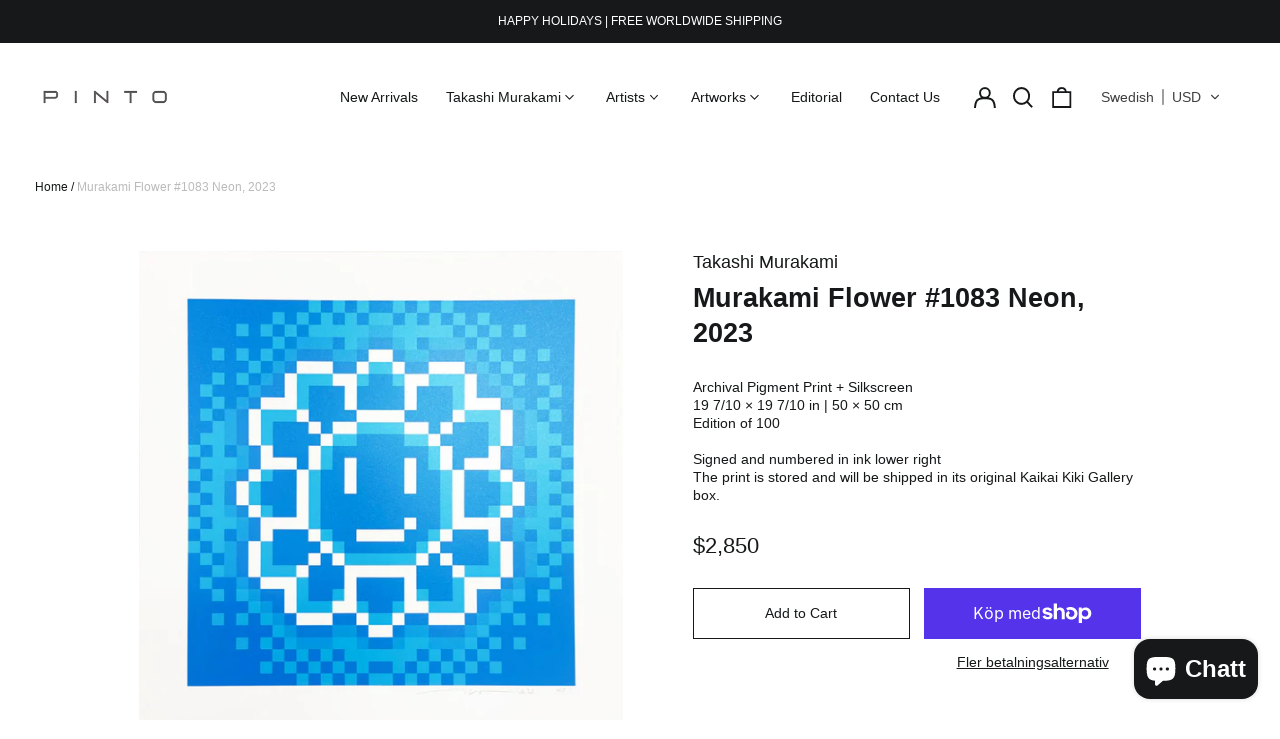

--- FILE ---
content_type: text/html; charset=utf-8
request_url: https://pinto.gallery/sv/products/takashi-murakami-murakami-flower-1083-neon-2023
body_size: 57286
content:
<!doctype html>
<html class="no-js supports-no-cookies" lang="sv">
<head>
  <meta charset="utf-8">
  <meta http-equiv="X-UA-Compatible" content="IE=edge">
  <meta name="viewport" content="width=device-width,initial-scale=1">
  <meta name="theme-color" content="">
  <link rel="canonical" href="https://pinto.gallery/sv/products/takashi-murakami-murakami-flower-1083-neon-2023">
  
  
<link rel="shortcut icon" href="//pinto.gallery/cdn/shop/files/Pinto_Gallery_Favicon_32x32.svg?v=1698729051" type="image/png"><title>Takashi Murakami | Murakami Flower #1083 Neon, 2023
&ndash; Pinto Gallery</title><meta name="description" content="Archival Pigment Print + Silkscreen | 19 7/10 × 19 7/10 in | 50 × 50 cm | Edition of 100 | Signed and numbered in ink lower right | The print is stored and will be shipped in its original Kaikai Kiki Gallery box."><meta property="og:site_name" content="Pinto Gallery">
<meta property="og:url" content="https://pinto.gallery/sv/products/takashi-murakami-murakami-flower-1083-neon-2023">
<meta property="og:title" content="Takashi Murakami | Murakami Flower #1083 Neon, 2023">
<meta property="og:type" content="product">
<meta property="og:description" content="Archival Pigment Print + Silkscreen | 19 7/10 × 19 7/10 in | 50 × 50 cm | Edition of 100 | Signed and numbered in ink lower right | The print is stored and will be shipped in its original Kaikai Kiki Gallery box."><meta property="og:image" content="http://pinto.gallery/cdn/shop/products/Takashi-Murakami-Murakami-Flower-1083-Neon-2023.jpg?v=1706110371">
  <meta property="og:image:secure_url" content="https://pinto.gallery/cdn/shop/products/Takashi-Murakami-Murakami-Flower-1083-Neon-2023.jpg?v=1706110371">
  <meta property="og:image:width" content="1024">
  <meta property="og:image:height" content="1024">
  <meta property="og:price:amount" content="2,850">
  <meta property="og:price:currency" content="USD">



<meta name="twitter:card" content="summary_large_image">
<meta name="twitter:title" content="Takashi Murakami | Murakami Flower #1083 Neon, 2023">
<meta name="twitter:description" content="Archival Pigment Print + Silkscreen | 19 7/10 × 19 7/10 in | 50 × 50 cm | Edition of 100 | Signed and numbered in ink lower right | The print is stored and will be shipped in its original Kaikai Kiki Gallery box.">
<style>
  

  

  
  

  
  

  
  
:root {
    --base-font-size: 87.5%;
    --base-line-height: 1.3;

    --color-primary-accent: rgb(90, 86, 87);
    --color-primary-text: rgb(22, 24, 25);
    --color-primary-text-rgb: 22, 24, 25;
    --color-primary-background: rgb(255, 255, 255);
    --color-primary-background-hex: #ffffff;
    --color-primary-meta: rgb(187, 187, 187);
    --color-primary-text--overlay: rgb(255, 255, 255);
    --color-primary-accent--overlay: rgb(255, 255, 255);
    --color-primary-text-placeholder: rgba(22, 24, 25, 0.1);
    --color-primary-background-0: rgba(255, 255, 255, 0);
    --color-primary-border: #ebebeb;

    /*
    Secondary color scheme
    */
    --color-secondary-accent: rgb(90, 86, 87);
    --color-secondary-text: rgb(255, 255, 255);
    --color-secondary-background: rgb(22, 24, 25);
    --color-secondary-background-hex: #161819;
    --color-secondary-meta: rgb(22, 35, 23);
    --color-secondary-text--overlay: rgb(22, 24, 25);
    --color-secondary-accent--overlay: rgb(255, 255, 255);
    --color-secondary-text-placeholder: rgba(255, 255, 255, 0.1);
    --color-secondary-background-0: rgba(22, 24, 25, 0);
    --color-secondary-border: #cfcfcf;

    /*
    Tertiary color scheme
    */
    --color-tertiary-accent: rgb(255, 255, 255);
    --color-tertiary-text: rgb(255, 255, 255);
    --color-tertiary-background: rgb(90, 86, 87);
    --color-tertiary-background-hex: #5a5657;
    --color-tertiary-meta: rgb(255, 255, 255);
    --color-tertiary-text--overlay: rgb(90, 86, 87);
    --color-tertiary-accent--overlay: rgb(90, 86, 87);
    --color-tertiary-text-placeholder: rgba(255, 255, 255, 0.1);
    --color-tertiary-background-0: rgba(90, 86, 87, 0);
    --color-tertiary-border: #ffffff;

    --color-white-text: rgb(255, 255, 255);
    --color-black-text: rgb(0, 0, 0);
    --color-white-accent: rgb(255, 255, 255);
    --color-black-accent: rgb(0, 0, 0);
    --color-white-text--overlay: rgb(22, 24, 25);
    --color-black-text--overlay: rgb(255, 255, 255);


    --heading-font: Helvetica, Arial, sans-serif;
    --heading-font-weight: 700;
    --heading-font-style: normal;

    --body-font: Helvetica, Arial, sans-serif;
    --body-font-weight: 400;
    --body-font-style: normal;
    --body-font-bold-weight: bold;

    --secondary-font: Helvetica, Arial, sans-serif;
    --secondary-font-weight: 400;
    --secondary-font-style: normal;

    --heading-letterspacing: 0.0;
    --heading-capitalize: none;
    --text-overlay-letterspacing: 0.1em;

    --navigation-font: ;
    --navigation-font-weight: ;
    --navigation-font-style: ;

    --navigation-capitalize: none;
    --navigation-letterspacing: 0.0em;

    --section-title-capitalize: none;
    --section-title-letterspacing: 0.0em;
    --section-title-align: center;

    --secondary-title-capitalize: none;
    --secondary-letterspacing: 0.0;

    --rte-font-size: 1rem;

    /*
    SVG ico select
    */
    --icon-svg-select: url(//pinto.gallery/cdn/shop/t/18/assets/ico-select.svg?v=165064643547744354671747320191);
    --icon-svg-select-primary: url(//pinto.gallery/cdn/shop/t/18/assets/ico-select-primary.svg?v=15312628872366501741747320191);
    --icon-svg-select-secondary: url(//pinto.gallery/cdn/shop/t/18/assets/ico-select-secondary.svg?v=43699402385093155231747320191);
    --icon-svg-select-tertiary: url(//pinto.gallery/cdn/shop/t/18/assets/ico-select-tertiary.svg?v=43699402385093155231747320191);

    --border-width: 0px;
    --text-width: 1px;

    --button-baseline-adjust: 0.0rem;

    --header-height: 120px;
    --announcement-bar-height: 44px;
    --header-height-no-search: 120px;
    --payment-button-height: 60px;
    --checkout-button-height: 60px;
  }

  [data-color-scheme="primary"] {
    --color-scheme-text: 22, 24, 25;
    --color-scheme-background: 255, 255, 255;
    --color-scheme-accent: 90, 86, 87;
    --color-scheme-meta: 187, 187, 187;
    --color-scheme-text--overlay: 255, 255, 255;
    --color-scheme-accent--overlay: 255, 255, 255;
    --color-scheme-border: 235, 235, 235;
    --payment-terms-background-color: #ffffff;
  }
  [data-color-scheme="secondary"] {
    --color-scheme-text: 255, 255, 255;
    --color-scheme-background: 22, 24, 25;
    --color-scheme-accent: 90, 86, 87;
    --color-scheme-meta: 22, 35, 23;
    --color-scheme-text--overlay: 22, 24, 25;
    --color-scheme-accent--overlay: 255, 255, 255;
    --color-scheme-border: 207, 207, 207;
    --payment-terms-background-color: #161819;
  }
  [data-color-scheme="tertiary"] {
    --color-scheme-text: 255, 255, 255;
    --color-scheme-background: 90, 86, 87;
    --color-scheme-accent: 255, 255, 255;
    --color-scheme-meta: 255, 255, 255;
    --color-scheme-text--overlay: 90, 86, 87;
    --color-scheme-accent--overlay: 90, 86, 87;
    --color-scheme-border: 255, 255, 255;
    --payment-terms-background-color: #5a5657;
  }

  [data-color-scheme="white"] {
    --color-scheme-text: 255, 255, 255;
    --color-scheme-text--overlay: 0, 0, 0;
  }

  [data-color-scheme="black"] {
    --color-scheme-text: 0, 0, 0;
    --color-scheme-text--overlay: 255, 255, 255;
  }

</style>
<meta property="og:site_name" content="Pinto Gallery">
<meta property="og:url" content="https://pinto.gallery/sv/products/takashi-murakami-murakami-flower-1083-neon-2023">
<meta property="og:title" content="Takashi Murakami | Murakami Flower #1083 Neon, 2023">
<meta property="og:type" content="product">
<meta property="og:description" content="Archival Pigment Print + Silkscreen | 19 7/10 × 19 7/10 in | 50 × 50 cm | Edition of 100 | Signed and numbered in ink lower right | The print is stored and will be shipped in its original Kaikai Kiki Gallery box."><meta property="og:image" content="http://pinto.gallery/cdn/shop/products/Takashi-Murakami-Murakami-Flower-1083-Neon-2023.jpg?v=1706110371">
  <meta property="og:image:secure_url" content="https://pinto.gallery/cdn/shop/products/Takashi-Murakami-Murakami-Flower-1083-Neon-2023.jpg?v=1706110371">
  <meta property="og:image:width" content="1024">
  <meta property="og:image:height" content="1024">
  <meta property="og:price:amount" content="2,850">
  <meta property="og:price:currency" content="USD">



<meta name="twitter:card" content="summary_large_image">
<meta name="twitter:title" content="Takashi Murakami | Murakami Flower #1083 Neon, 2023">
<meta name="twitter:description" content="Archival Pigment Print + Silkscreen | 19 7/10 × 19 7/10 in | 50 × 50 cm | Edition of 100 | Signed and numbered in ink lower right | The print is stored and will be shipped in its original Kaikai Kiki Gallery box.">

  <style>#MainContent{opacity:0;visibility:hidden}[x-cloak]{display:none!important}html.js [fade-in-sections] #MainContent [data-fade-in]{opacity:0;transform:translateY(50px);transition-duration:1s;transition-duration:.25s;transition-property:transform,opacity;transition-timing-function:cubic-bezier(.4,0,.2,1)}html.js [fade-in-sections] #MainContent [data-fade-in].in-view{opacity:1;transform:translateY(0)}html.js [fade-in-sections] #MainContent .shopify-section.will-mutate [data-fade-in].in-view{transition-duration:.25s}html{-webkit-text-size-adjust:100%;line-height:1.15;-moz-tab-size:4;-o-tab-size:4;tab-size:4}body{font-family:system-ui,-apple-system,Segoe UI,Roboto,Helvetica,Arial,sans-serif,Apple Color Emoji,Segoe UI Emoji;margin:0}hr{color:inherit;height:0}abbr[title]{-webkit-text-decoration:underline dotted;text-decoration:underline dotted}b,strong{font-weight:bolder}code,kbd,pre,samp{font-family:ui-monospace,SFMono-Regular,Consolas,Liberation Mono,Menlo,monospace;font-size:1em}small{font-size:80%}sub,sup{font-size:75%;line-height:0;position:relative;vertical-align:baseline}sub{bottom:-.25em}sup{top:-.5em}table{border-color:inherit;text-indent:0}button,input,optgroup,select,textarea{font-family:inherit;font-size:100%;line-height:1.15;margin:0}button,select{text-transform:none}[type=button],[type=reset],[type=submit],button{-webkit-appearance:button}::-moz-focus-inner{border-style:none;padding:0}:-moz-focusring{outline:1px dotted ButtonText}:-moz-ui-invalid{box-shadow:none}legend{padding:0}progress{vertical-align:baseline}::-webkit-inner-spin-button,::-webkit-outer-spin-button{height:auto}[type=search]{-webkit-appearance:textfield;outline-offset:-2px}::-webkit-search-decoration{-webkit-appearance:none}::-webkit-file-upload-button{-webkit-appearance:button;font:inherit}summary{display:list-item}blockquote,dd,dl,figure,h1,h2,h3,h4,h5,h6,hr,p,pre{margin:0}button{background-color:transparent;background-image:none}fieldset,ol,ul{margin:0;padding:0}ol,ul{list-style:none}html{font-family:ui-sans-serif,system-ui,-apple-system,BlinkMacSystemFont,Segoe UI,Roboto,Helvetica Neue,Arial,Noto Sans,sans-serif,Apple Color Emoji,Segoe UI Emoji,Segoe UI Symbol,Noto Color Emoji;line-height:1.5}body{font-family:inherit;line-height:inherit}*,:after,:before{border:0 solid;box-sizing:border-box}hr{border-top-width:1px}img{border-style:solid}textarea{resize:vertical}input::-moz-placeholder,textarea::-moz-placeholder{color:#9ca3af;opacity:1}input:-ms-input-placeholder,textarea:-ms-input-placeholder{color:#9ca3af;opacity:1}input::placeholder,textarea::placeholder{color:#9ca3af;opacity:1}[role=button],button{cursor:pointer}:-moz-focusring{outline:auto}table{border-collapse:collapse}h1,h2,h3,h4,h5,h6{font-size:inherit;font-weight:inherit}a{color:inherit;text-decoration:inherit}button,input,optgroup,select,textarea{color:inherit;line-height:inherit;padding:0}code,kbd,pre,samp{font-family:ui-monospace,SFMono-Regular,Menlo,Monaco,Consolas,Liberation Mono,Courier New,monospace}audio,canvas,embed,iframe,img,object,svg,video{display:block;vertical-align:middle}img,video{height:auto;max-width:100%}*,:after,:before{--tw-border-opacity:1;border-color:rgba(229,231,235,var(--tw-border-opacity))}.container{width:100%}@media (min-width:40em){.container{max-width:40em}}@media (min-width:48em){.container{max-width:48em}}@media (min-width:64em){.container{max-width:64em}}@media (min-width:80em){.container{max-width:80em}}.fixed{position:fixed}.absolute{position:absolute}.relative{position:relative}.top-0{top:0}.top-1\/2{top:50%}.right-0{right:0}.bottom-0{bottom:0}.bottom-4{bottom:1rem}.bottom-border-width{bottom:var(--border-width)}.left-0{left:0}.z-10{z-index:10}.z-20{z-index:20}.z-50{z-index:50}.z-60{z-index:70}.z-99{z-index:99}.z-100{z-index:100}.-m-1{margin:-.25rem}.mx-auto{margin-left:auto;margin-right:auto}.-mx-4{margin-left:-1rem;margin-right:-1rem}.mt-1{margin-top:.25rem}.mt-4{margin-top:1rem}.-mt-2{margin-top:-.5rem}.mr-1{margin-right:.25rem}.mr-4{margin-right:1rem}.mr-10{margin-right:2.5rem}.mb-4{margin-bottom:1rem}.ml-4{margin-left:1rem}.ml-8{margin-left:2rem}.block{display:block}.inline-block{display:inline-block}.flex{display:flex}.grid{display:grid}.hidden{display:none}.h-5{height:1.25rem}.h-6{height:1.5rem}.h-7{height:1.75rem}.h-32{height:8rem}.h-header-no-search{height:var(--header-height-no-search)}.max-h-screen-header{max-height:calc(100vh - var(--header-height, 0px))}.w-0{width:0}.w-3{width:.75rem}.w-5{width:1.25rem}.w-6{width:1.5rem}.w-7{width:1.75rem}.w-1\/3{width:33.333333%}.w-full{width:100%}.flex-grow-0{flex-grow:0}.flex-grow{flex-grow:1}.origin-center{transform-origin:center}.transform{--tw-translate-x:0;--tw-translate-y:0;--tw-rotate:0;--tw-skew-x:0;--tw-skew-y:0;--tw-scale-x:1;--tw-scale-y:1;transform:translateX(var(--tw-translate-x)) translateY(var(--tw-translate-y)) rotate(var(--tw-rotate)) skewX(var(--tw-skew-x)) skewY(var(--tw-skew-y)) scaleX(var(--tw-scale-x)) scaleY(var(--tw-scale-y))}.translate-x-1\/4{--tw-translate-x:25%}.translate-y-0{--tw-translate-y:0px}.translate-y-1\/4{--tw-translate-y:25%}.translate-y-full{--tw-translate-y:100%}.-translate-y-1\/2{--tw-translate-y:-50%}.-translate-y-1\/4{--tw-translate-y:-25%}.-translate-y-full{--tw-translate-y:-100%}.translate-y-search-results{--tw-translate-y:calc(100% - var(--border-width))}.rotate-180{--tw-rotate:180deg}.grid-flow-row-dense{grid-auto-flow:row dense}.flex-wrap{flex-wrap:wrap}.items-center{align-items:center}.justify-start{justify-content:flex-start}.justify-end{justify-content:flex-end}.justify-center{justify-content:center}.justify-between{justify-content:space-between}.overflow-hidden{overflow:hidden}.overflow-y-auto{overflow-y:auto}.rounded-full{border-radius:9999px}.border{border-width:1px}.border-b-theme-width{border-bottom-width:var(--border-width)}.border-transparent{border-color:transparent}.border-scheme-text{--tw-border-opacity:1;border-color:rgba(var(--color-scheme-text),var(--tw-border-opacity))}.border-scheme-border{--tw-border-opacity:1;border-color:rgba(var(--color-scheme-border),var(--tw-border-opacity))}.bg-scheme-text{--tw-bg-opacity:1;background-color:rgba(var(--color-scheme-text),var(--tw-bg-opacity))}.bg-scheme-background{--tw-bg-opacity:1;background-color:rgba(var(--color-scheme-background),var(--tw-bg-opacity))}.bg-gradient-to-b{background-image:linear-gradient(to bottom,var(--tw-gradient-stops))}.from-black{--tw-gradient-from:#000;--tw-gradient-stops:var(--tw-gradient-from),var(--tw-gradient-to,transparent)}.from-white{--tw-gradient-from:#fff;--tw-gradient-stops:var(--tw-gradient-from),var(--tw-gradient-to,hsla(0,0%,100%,0))}.to-transparent{--tw-gradient-to:transparent}.fill-current{fill:currentColor}.p-1{padding:.25rem}.px-4{padding-left:1rem;padding-right:1rem}.py-1{padding-bottom:.25rem;padding-top:.25rem}.py-2{padding-bottom:.5rem;padding-top:.5rem}.py-4{padding-bottom:1rem;padding-top:1rem}.pt-2{padding-top:.5rem}.pr-1{padding-right:.25rem}.pb-4{padding-bottom:1rem}.pl-9{padding-left:2.25rem}.text-left{text-align:left}.text-center{text-align:center}.text-right{text-align:right}.align-middle{vertical-align:middle}.text-xs{font-size:.64rem}.text-sm,.text-xs{line-height:var(--base-line-height)}.text-sm{font-size:.875rem}.text-base{font-size:1rem}.text-base,.text-xl{line-height:var(--base-line-height)}.text-xl{font-size:1.563rem}.font-bold{font-weight:700}.italic{font-style:italic}.oldstyle-nums{--tw-ordinal:var(--tw-empty,/*!*/ /*!*/);--tw-slashed-zero:var(--tw-empty,/*!*/ /*!*/);--tw-numeric-figure:var(--tw-empty,/*!*/ /*!*/);--tw-numeric-spacing:var(--tw-empty,/*!*/ /*!*/);--tw-numeric-fraction:var(--tw-empty,/*!*/ /*!*/);--tw-numeric-figure:oldstyle-nums;font-variant-numeric:var(--tw-ordinal) var(--tw-slashed-zero) var(--tw-numeric-figure) var(--tw-numeric-spacing) var(--tw-numeric-fraction)}.leading-zero{line-height:0}.text-scheme-text{--tw-text-opacity:1;color:rgba(var(--color-scheme-text),var(--tw-text-opacity))}.text-scheme-text-overlay{--tw-text-opacity:1;color:rgba(var(--color-scheme-text--overlay),var(--tw-text-opacity))}.hover\:text-scheme-accent:hover{--tw-text-opacity:1;color:rgba(var(--color-scheme-accent),var(--tw-text-opacity))}.placeholder-current::-moz-placeholder{color:currentColor}.placeholder-current:-ms-input-placeholder{color:currentColor}.placeholder-current::placeholder{color:currentColor}.opacity-0{opacity:0}.opacity-100{opacity:1}*,:after,:before{--tw-shadow:0 0 #0000;--tw-ring-inset:var(--tw-empty,/*!*/ /*!*/);--tw-ring-offset-width:0px;--tw-ring-offset-color:#fff;--tw-ring-color:rgba(59,130,246,0.5);--tw-ring-offset-shadow:0 0 #0000;--tw-ring-shadow:0 0 #0000}.transition{transition-duration:.15s;transition-property:background-color,border-color,color,fill,stroke,opacity,box-shadow,transform,filter,-webkit-backdrop-filter;transition-property:background-color,border-color,color,fill,stroke,opacity,box-shadow,transform,filter,backdrop-filter;transition-property:background-color,border-color,color,fill,stroke,opacity,box-shadow,transform,filter,backdrop-filter,-webkit-backdrop-filter;transition-timing-function:cubic-bezier(.4,0,.2,1)}.transition-opacity{transition-duration:.15s;transition-property:opacity;transition-timing-function:cubic-bezier(.4,0,.2,1)}.transition-transform{transition-duration:.15s;transition-property:transform;transition-timing-function:cubic-bezier(.4,0,.2,1)}.duration-200{transition-duration:.2s}html{scroll-padding-top:2.5rem}body{display:flex;flex-direction:column;min-height:100vh}body,html{background-color:var(--color-primary-background);color:var(--color-primary-text)}html{font-size:var(--base-font-size);line-height:var(--base-line-height)}.font-heading{font-family:var(--heading-font);font-style:var(--heading-font-style);font-weight:var(--heading-font-weight);letter-spacing:var(--heading-letterspacing);text-transform:var(--heading-capitalize)}.font-body{font-family:var(--body-font);font-style:var(--body-font-style);font-weight:var(--body-font-weight);text-transform:var(--body-font-style)}.font-secondary{font-family:var(--secondary-font);font-style:var(--secondary-font-style);font-weight:var(--secondary-font-weight);letter-spacing:var(--secondary-letterspacing);text-transform:var(--secondary-title-capitalize)}.responsive-image-wrapper:before{content:"";display:block}.responsive-image{opacity:0}.responsive-image.lazyloaded{opacity:1}.responsive-image-placeholder{opacity:.05}.responsive-image.lazyloaded+.responsive-image-placeholder{opacity:0}[data-color-scheme=primary] .responsive-image-placeholder{background-color:var(--color-primary-text)}[data-color-scheme=secondary] .responsive-image-placeholder{background-color:var(--color-secondary-text)}[data-color-scheme=tertiary] .responsive-image-placeholder{background-color:var(--color-tertiary-text)}.no-js .responsive-image-placeholder{display:none}.visually-hidden{clip:rect(0 0 0 0);border:0;height:1px;margin:-1px;overflow:hidden;padding:0;position:absolute!important;width:1px}svg{height:100%;width:100%}.no-js:not(html),[hidden],[x-cloak]{display:none}.no-js .no-js:not(html){display:block}.no-js .no-js:not(html).flex{display:flex}.supports-no-cookies:not(html),[hidden],html.no-js .js-enabled{display:none}.supports-no-cookies .supports-no-cookies:not(html){display:block}.skip-link{background-color:var(--color-primary-text);color:var(--color-primary-background);left:0;opacity:0;padding:1rem;pointer-events:none;position:absolute;top:0;z-index:50}.skip-link:focus{opacity:1;pointer-events:auto}.btn-solid-primary-text,.payment-buttons-primary-text .shopify-payment-button .shopify-payment-button__button--unbranded,.payment-buttons-primary-text .shopify-payment-button .shopify-payment-button__button:not(.shopify-payment-button__button--branded){background:var(--color-primary-text);color:var(--color-primary-text--overlay)}.btn-solid-primary-text:focus,.btn-solid-primary-text:hover,.payment-buttons-primary-text .shopify-payment-button .shopify-payment-button__button--unbranded:focus,.payment-buttons-primary-text .shopify-payment-button .shopify-payment-button__button--unbranded:hover,.payment-buttons-primary-text .shopify-payment-button .shopify-payment-button__button:not(.shopify-payment-button__button--branded):focus,.payment-buttons-primary-text .shopify-payment-button .shopify-payment-button__button:not(.shopify-payment-button__button--branded):hover{background:var(--color-primary-accent);border-color:var(--color-primary-accent);color:var(--color-primary-accent--overlay)}.btn-outline-primary-text{border-color:var(--color-primary-text);color:var(--color-primary-text)}.btn-outline-primary-text:focus,.btn-outline-primary-text:hover{border-color:var(--color-primary-accent);color:var(--color-primary-accent)}.btn-primary-accent-full,.btn-solid-primary-accent,.payment-buttons-primary-accent .shopify-payment-button .shopify-payment-button__button:not(.shopify-payment-button__button--branded),.payment-buttons-primary-accent .shopify-payment-button__button:not(.shopify-payment-button__button--branded) .shopify-payment-button__button--unbranded{background:var(--color-primary-accent);border-color:var(--color-primary-accent);color:var(--color-primary-accent--overlay)}.btn-primary-accent-full:focus,.btn-primary-accent-full:hover,.btn-solid-primary-accent:focus,.btn-solid-primary-accent:hover,.payment-buttons-primary-accent .shopify-payment-button .shopify-payment-button__button:not(.shopify-payment-button__button--branded):focus,.payment-buttons-primary-accent .shopify-payment-button .shopify-payment-button__button:not(.shopify-payment-button__button--branded):hover,.payment-buttons-primary-accent .shopify-payment-button__button:not(.shopify-payment-button__button--branded) .shopify-payment-button__button--unbranded:focus,.payment-buttons-primary-accent .shopify-payment-button__button:not(.shopify-payment-button__button--branded) .shopify-payment-button__button--unbranded:hover{background:var(--color-primary-text);border-color:var(--color-primary-text);color:var(--color-primary-text--overlay)}.btn-outline-primary-accent{border-color:var(--color-primary-accent);color:var(--color-primary-accent)}.btn-outline-primary-accent:focus,.btn-outline-primary-accent:hover{border-color:var(--color-primary-text);color:var(--color-primary-text)}.btn-solid-secondary-text,.payment-buttons-secondary-text .shopify-payment-button .shopify-payment-button__button--unbranded,.payment-buttons-secondary-text .shopify-payment-button .shopify-payment-button__button:not(.shopify-payment-button__button--branded){background:var(--color-secondary-text);color:var(--color-secondary-text--overlay)}.btn-solid-secondary-text:focus,.btn-solid-secondary-text:hover,.payment-buttons-secondary-text .shopify-payment-button .shopify-payment-button__button--unbranded:focus,.payment-buttons-secondary-text .shopify-payment-button .shopify-payment-button__button--unbranded:hover,.payment-buttons-secondary-text .shopify-payment-button .shopify-payment-button__button:not(.shopify-payment-button__button--branded):focus,.payment-buttons-secondary-text .shopify-payment-button .shopify-payment-button__button:not(.shopify-payment-button__button--branded):hover{background:var(--color-secondary-accent);border-color:var(--color-secondary-accent);color:var(--color-secondary-accent--overlay)}.btn-outline-secondary-text{border-color:var(--color-secondary-text);color:var(--color-secondary-text)}.btn-outline-secondary-text:focus,.btn-outline-secondary-text:hover{border-color:var(--color-secondary-accent);color:var(--color-secondary-accent)}.btn-secondary-accent-full,.btn-solid-secondary-accent,.payment-buttons-secondary-accent .shopify-payment-button .shopify-payment-button__button:not(.shopify-payment-button__button--branded),.payment-buttons-secondary-accent .shopify-payment-button__button:not(.shopify-payment-button__button--branded) .shopify-payment-button__button--unbranded{background:var(--color-secondary-accent);border-color:var(--color-secondary-accent);color:var(--color-secondary-accent--overlay)}.btn-secondary-accent-full:focus,.btn-secondary-accent-full:hover,.btn-solid-secondary-accent:focus,.btn-solid-secondary-accent:hover,.payment-buttons-secondary-accent .shopify-payment-button .shopify-payment-button__button:not(.shopify-payment-button__button--branded):focus,.payment-buttons-secondary-accent .shopify-payment-button .shopify-payment-button__button:not(.shopify-payment-button__button--branded):hover,.payment-buttons-secondary-accent .shopify-payment-button__button:not(.shopify-payment-button__button--branded) .shopify-payment-button__button--unbranded:focus,.payment-buttons-secondary-accent .shopify-payment-button__button:not(.shopify-payment-button__button--branded) .shopify-payment-button__button--unbranded:hover{background:var(--color-secondary-text);border-color:var(--color-secondary-text);color:var(--color-secondary-text--overlay)}.btn-outline-secondary-accent{border-color:var(--color-secondary-accent);color:var(--color-secondary-accent)}.btn-outline-secondary-accent:focus,.btn-outline-secondary-accent:hover{border-color:var(--color-secondary-text);color:var(--color-secondary-text)}.btn-solid-tertiary-text,.payment-buttons-tertiary-text .shopify-payment-button .shopify-payment-button__button--unbranded,.payment-buttons-tertiary-text .shopify-payment-button .shopify-payment-button__button:not(.shopify-payment-button__button--branded){background:var(--color-tertiary-text);color:var(--color-tertiary-text--overlay)}.btn-solid-tertiary-text:focus,.btn-solid-tertiary-text:hover,.payment-buttons-tertiary-text .shopify-payment-button .shopify-payment-button__button--unbranded:focus,.payment-buttons-tertiary-text .shopify-payment-button .shopify-payment-button__button--unbranded:hover,.payment-buttons-tertiary-text .shopify-payment-button .shopify-payment-button__button:not(.shopify-payment-button__button--branded):focus,.payment-buttons-tertiary-text .shopify-payment-button .shopify-payment-button__button:not(.shopify-payment-button__button--branded):hover{background:var(--color-tertiary-accent);border-color:var(--color-tertiary-accent);color:var(--color-tertiary-accent--overlay)}.btn-outline-tertiary-text{border-color:var(--color-tertiary-text);color:var(--color-tertiary-text)}.btn-outline-tertiary-text:focus,.btn-outline-tertiary-text:hover{border-color:var(--color-tertiary-accent);color:var(--color-tertiary-accent)}.btn-solid-tertiary-accent,.btn-tertiary-accent-full,.payment-buttons-tertiary-accent .shopify-payment-button .shopify-payment-button__button:not(.shopify-payment-button__button--branded),.payment-buttons-tertiary-accent .shopify-payment-button__button:not(.shopify-payment-button__button--branded) .shopify-payment-button__button--unbranded{background:var(--color-tertiary-accent);border-color:var(--color-tertiary-accent);color:var(--color-tertiary-accent--overlay)}.btn-solid-tertiary-accent:focus,.btn-solid-tertiary-accent:hover,.btn-tertiary-accent-full:focus,.btn-tertiary-accent-full:hover,.payment-buttons-tertiary-accent .shopify-payment-button .shopify-payment-button__button:not(.shopify-payment-button__button--branded):focus,.payment-buttons-tertiary-accent .shopify-payment-button .shopify-payment-button__button:not(.shopify-payment-button__button--branded):hover,.payment-buttons-tertiary-accent .shopify-payment-button__button:not(.shopify-payment-button__button--branded) .shopify-payment-button__button--unbranded:focus,.payment-buttons-tertiary-accent .shopify-payment-button__button:not(.shopify-payment-button__button--branded) .shopify-payment-button__button--unbranded:hover{background:var(--color-tertiary-text);border-color:var(--color-tertiary-text);color:var(--color-tertiary-text--overlay)}.btn-outline-tertiary-accent{border-color:var(--color-tertiary-accent);color:var(--color-tertiary-accent)}.btn-outline-tertiary-accent:focus,.btn-outline-tertiary-accent:hover{border-color:var(--color-tertiary-text);color:var(--color-tertiary-text)}.btn-solid-white-accent,.btn-solid-white-text{background:var(--color-white-text);border-color:var(--color-white-text);color:var(--color-white-text--overlay)}.btn-solid-white-accent:focus,.btn-solid-white-accent:hover,.btn-solid-white-text:focus,.btn-solid-white-text:hover{background:var(--color-primary-accent);border-color:var(--color-primary-accent);color:var(--color-primary-accent--overlay)}.btn-solid-black-accent,.btn-solid-black-text{background:var(--color-black-text);border-color:var(--color-black-text);color:var(--color-black-text--overlay)}.btn-solid-black-accent:focus,.btn-solid-black-accent:hover,.btn-solid-black-text:focus,.btn-solid-black-text:hover{background:var(--color-primary-accent);border-color:var(--color-primary-accent);color:var(--color-primary-accent--overlay)}.button span,.button svg,button span,button svg{pointer-events:none}shopify-accelerated-checkout,shopify-accelerated-checkout-cart{--shopify-accelerated-checkout-button-block-size:var( --payment-button-height );--shopify-accelerated-checkout-button-border-radius:0}shopify-accelerated-checkout-cart{--shopify-accelerated-checkout-button-block-size:var( --checkout-button-height );--shopify-accelerated-checkout-inline-alignment:end}input{background-color:var(--color-primary-background)}select{-webkit-appearance:none;-moz-appearance:none;appearance:none;background-color:transparent;background-image:var(--icon-svg-select);background-position:100%;background-repeat:no-repeat;background-size:1rem 1rem;border-color:var(--color-primary-border);border-width:0;border-bottom-width:var(--text-width);display:block;padding-bottom:.75rem;padding-top:.75rem;width:100%}.section-y-padding{padding-bottom:2rem;padding-top:2rem}@media (min-width:64em){.section-y-padding{padding-bottom:4rem;padding-top:4rem}}.section-x-padding{padding-left:1.25rem;padding-right:1.25rem}@media (min-width:64em){.section-x-padding{padding-left:2.5rem;padding-right:2.5rem}}.background-video-wrapper--full-screen{padding-bottom:calc(100vh - var(--header-height, 0px))}@media(min-width:1024px){.lg\:background-video-wrapper--full-screen{padding-bottom:calc(100vh - var(--header-height, 0px))}}.background-video-wrapper--full-screen.hero-video{padding-bottom:calc(100vh - var(--announcement-bar-height, 0px))}@media(min-width:1024px){.lg\:background-video-wrapper--full-screen.hero-video{padding-bottom:calc(100vh - var(--announcement-bar-height, 0px))}}#MainContent .shopify-section:first-of-type .section-with-no-padding .h-screen-header,#MainContent .shopify-section:first-of-type .section-with-no-top-padding .h-screen-header{height:calc(100vh - var(--header-height, 0px))}@media(max-width:1023px){#MainContent .shopify-section:first-of-type .section-with-no-padding .background-video-wrapper--full-screen,#MainContent .shopify-section:first-of-type .section-with-no-top-padding .background-video-wrapper--full-screen{padding-bottom:calc(100vh - var(--header-height, 0px))}}@media(min-width:1024px){#MainContent .shopify-section:first-of-type .section-with-no-padding .lg\:background-video-wrapper--full-screen,#MainContent .shopify-section:first-of-type .section-with-no-top-padding .lg\:background-video-wrapper--full-screen{padding-bottom:calc(100vh - var(--header-height, 0px))}}#MainContent .shopify-section:last-of-type .section-with-no-bottom-padding,#MainContent .shopify-section:last-of-type .section-with-no-padding{margin-bottom:calc(var(--border-width)*-1)}@media(max-width:1023px){#MainContent .shopify-section:first-of-type .section-with-no-padding-mobile{margin-top:calc(var(--border-width)*-1)}}@media (min-width:40em){.sm\:oldstyle-nums{--tw-ordinal:var(--tw-empty,/*!*/ /*!*/);--tw-slashed-zero:var(--tw-empty,/*!*/ /*!*/);--tw-numeric-figure:var(--tw-empty,/*!*/ /*!*/);--tw-numeric-spacing:var(--tw-empty,/*!*/ /*!*/);--tw-numeric-fraction:var(--tw-empty,/*!*/ /*!*/);--tw-numeric-figure:oldstyle-nums;font-variant-numeric:var(--tw-ordinal) var(--tw-slashed-zero) var(--tw-numeric-figure) var(--tw-numeric-spacing) var(--tw-numeric-fraction)}}@media (min-width:48em){.md\:oldstyle-nums{--tw-ordinal:var(--tw-empty,/*!*/ /*!*/);--tw-slashed-zero:var(--tw-empty,/*!*/ /*!*/);--tw-numeric-figure:var(--tw-empty,/*!*/ /*!*/);--tw-numeric-spacing:var(--tw-empty,/*!*/ /*!*/);--tw-numeric-fraction:var(--tw-empty,/*!*/ /*!*/);--tw-numeric-figure:oldstyle-nums;font-variant-numeric:var(--tw-ordinal) var(--tw-slashed-zero) var(--tw-numeric-figure) var(--tw-numeric-spacing) var(--tw-numeric-fraction)}}@media (min-width:64em){.lg\:col-span-2{grid-column:span 2/span 2}.lg\:col-end-11{grid-column-end:11}.lg\:col-end-13{grid-column-end:13}.lg\:mr-2{margin-right:.5rem}.lg\:mr-8{margin-right:2rem}.lg\:block{display:block}.lg\:inline-block{display:inline-block}.lg\:hidden{display:none}.lg\:w-auto{width:auto}.lg\:w-2\/3{width:66.666667%}.lg\:w-3\/4{width:75%}.lg\:flex-grow-0{flex-grow:0}.lg\:flex-grow{flex-grow:1}.lg\:grid-cols-12{grid-template-columns:repeat(12,minmax(0,1fr))}.lg\:gap-10{gap:2.5rem}.lg\:py-4{padding-bottom:1rem;padding-top:1rem}.lg\:py-8{padding-top:2rem}.lg\:pb-8,.lg\:py-8{padding-bottom:2rem}.lg\:text-3xl{font-size:2.441rem;line-height:calc(var(--base-line-height)*.9)}.lg\:oldstyle-nums{--tw-ordinal:var(--tw-empty,/*!*/ /*!*/);--tw-slashed-zero:var(--tw-empty,/*!*/ /*!*/);--tw-numeric-figure:var(--tw-empty,/*!*/ /*!*/);--tw-numeric-spacing:var(--tw-empty,/*!*/ /*!*/);--tw-numeric-fraction:var(--tw-empty,/*!*/ /*!*/);--tw-numeric-figure:oldstyle-nums;font-variant-numeric:var(--tw-ordinal) var(--tw-slashed-zero) var(--tw-numeric-figure) var(--tw-numeric-spacing) var(--tw-numeric-fraction)}}@media (min-width:80em){.xl\:oldstyle-nums{--tw-ordinal:var(--tw-empty,/*!*/ /*!*/);--tw-slashed-zero:var(--tw-empty,/*!*/ /*!*/);--tw-numeric-figure:var(--tw-empty,/*!*/ /*!*/);--tw-numeric-spacing:var(--tw-empty,/*!*/ /*!*/);--tw-numeric-fraction:var(--tw-empty,/*!*/ /*!*/);--tw-numeric-figure:oldstyle-nums;font-variant-numeric:var(--tw-ordinal) var(--tw-slashed-zero) var(--tw-numeric-figure) var(--tw-numeric-spacing) var(--tw-numeric-fraction)}}
</style>
  

<script>
function onLoadStylesheet() {
          var url = "//pinto.gallery/cdn/shop/t/18/assets/theme.min.css?v=161744934549429204131747320171";
          var link = document.querySelector('link[href="' + url + '"]');
          link.loaded = true;
          link.dispatchEvent(new CustomEvent('stylesLoaded'));
        }
        window.theme_stylesheet = '//pinto.gallery/cdn/shop/t/18/assets/theme.min.css?v=161744934549429204131747320171';
</script>
<link rel="stylesheet" href="//pinto.gallery/cdn/shop/t/18/assets/theme.min.css?v=161744934549429204131747320171" media="print" onload="this.media='all';onLoadStylesheet();">
<noscript><link rel="stylesheet" href="//pinto.gallery/cdn/shop/t/18/assets/theme.min.css?v=161744934549429204131747320171"></noscript>

  

  


  <script type="text/javascript">
    document.documentElement.className = document.documentElement.className.replace('no-js', 'js');

    window.theme = {
      strings: {
        addToCart: "Add to Cart",
        soldOut: "Sold Out",
        unavailable: "Unavailable",
        onlineEvent: "Online event",
        addressNoResults: "No results for that address",
        addressQueryLimit: "You have exceeded the Google API usage limit. Consider upgrading to a \u003ca href=\"https:\/\/developers.google.com\/maps\/premium\/usage-limits\"\u003ePremium Plan\u003c\/a\u003e.",
        addressError: "Error looking up that address",
        authError: "There was a problem authenticating your Google Maps account.",
      },
      moneyFormat: "\u003cspan class=trans-money\u003e${{ amount_no_decimals }}\u003c\/span\u003e",
      locale: "sv",
    };

    
  </script>

  <style>
    
    
    
    
    
    
    
  </style>
  <script>
    function defineGlobalOnce(name, value) {
      if (!window[name]) {
        window[name] = value;
      }
    }
  </script>
  

  

  <script>window.performance && window.performance.mark && window.performance.mark('shopify.content_for_header.start');</script><meta name="google-site-verification" content="stabNLDqsPneBti45f176kmNDdMdDerQ0GNTGubWJuk">
<meta name="facebook-domain-verification" content="638yvbd949r32c9gcacal4tozt39v0">
<meta id="shopify-digital-wallet" name="shopify-digital-wallet" content="/50556731562/digital_wallets/dialog">
<meta name="shopify-checkout-api-token" content="e3dcefb15c6e2353ada9321584634988">
<meta id="in-context-paypal-metadata" data-shop-id="50556731562" data-venmo-supported="false" data-environment="production" data-locale="en_US" data-paypal-v4="true" data-currency="USD">
<link rel="alternate" hreflang="x-default" href="https://pinto.gallery/products/takashi-murakami-murakami-flower-1083-neon-2023">
<link rel="alternate" hreflang="en" href="https://pinto.gallery/products/takashi-murakami-murakami-flower-1083-neon-2023">
<link rel="alternate" hreflang="zh-Hans" href="https://pinto.gallery/zh-hans/products/takashi-murakami-murakami-flower-1083-neon-2023">
<link rel="alternate" hreflang="zh-Hant" href="https://pinto.gallery/zh-hant/products/takashi-murakami-murakami-flower-1083-neon-2023">
<link rel="alternate" hreflang="de" href="https://pinto.gallery/de/products/takashi-murakami-murakami-flower-1083-neon-2023">
<link rel="alternate" hreflang="pt" href="https://pinto.gallery/pt/products/takashi-murakami-murakami-flower-1083-neon-2023">
<link rel="alternate" hreflang="ko" href="https://pinto.gallery/ko/products/takashi-murakami-murakami-flower-1083-neon-2023">
<link rel="alternate" hreflang="ja" href="https://pinto.gallery/ja/products/takashi-murakami-murakami-flower-1083-neon-2023">
<link rel="alternate" hreflang="sv" href="https://pinto.gallery/sv/products/takashi-murakami-murakami-flower-1083-neon-2023">
<link rel="alternate" hreflang="fr" href="https://pinto.gallery/fr/products/takashi-murakami-murakami-flower-1083-neon-2023">
<link rel="alternate" hreflang="es" href="https://pinto.gallery/es/products/takashi-murakami-murakami-flower-1083-neon-2023">
<link rel="alternate" hreflang="it" href="https://pinto.gallery/it/products/takashi-murakami-murakami-flower-1083-neon-2023">
<link rel="alternate" hreflang="zh-Hans-US" href="https://pinto.gallery/zh-hans/products/takashi-murakami-murakami-flower-1083-neon-2023">
<link rel="alternate" hreflang="zh-Hant-US" href="https://pinto.gallery/zh-hant/products/takashi-murakami-murakami-flower-1083-neon-2023">
<link rel="alternate" hreflang="zh-Hans-AC" href="https://pinto.gallery/zh-hans/products/takashi-murakami-murakami-flower-1083-neon-2023">
<link rel="alternate" hreflang="zh-Hant-AC" href="https://pinto.gallery/zh-hant/products/takashi-murakami-murakami-flower-1083-neon-2023">
<link rel="alternate" hreflang="zh-Hans-AD" href="https://pinto.gallery/zh-hans/products/takashi-murakami-murakami-flower-1083-neon-2023">
<link rel="alternate" hreflang="zh-Hant-AD" href="https://pinto.gallery/zh-hant/products/takashi-murakami-murakami-flower-1083-neon-2023">
<link rel="alternate" hreflang="zh-Hans-AE" href="https://pinto.gallery/zh-hans/products/takashi-murakami-murakami-flower-1083-neon-2023">
<link rel="alternate" hreflang="zh-Hant-AE" href="https://pinto.gallery/zh-hant/products/takashi-murakami-murakami-flower-1083-neon-2023">
<link rel="alternate" hreflang="zh-Hans-AF" href="https://pinto.gallery/zh-hans/products/takashi-murakami-murakami-flower-1083-neon-2023">
<link rel="alternate" hreflang="zh-Hant-AF" href="https://pinto.gallery/zh-hant/products/takashi-murakami-murakami-flower-1083-neon-2023">
<link rel="alternate" hreflang="zh-Hans-AG" href="https://pinto.gallery/zh-hans/products/takashi-murakami-murakami-flower-1083-neon-2023">
<link rel="alternate" hreflang="zh-Hant-AG" href="https://pinto.gallery/zh-hant/products/takashi-murakami-murakami-flower-1083-neon-2023">
<link rel="alternate" hreflang="zh-Hans-AI" href="https://pinto.gallery/zh-hans/products/takashi-murakami-murakami-flower-1083-neon-2023">
<link rel="alternate" hreflang="zh-Hant-AI" href="https://pinto.gallery/zh-hant/products/takashi-murakami-murakami-flower-1083-neon-2023">
<link rel="alternate" hreflang="zh-Hans-AL" href="https://pinto.gallery/zh-hans/products/takashi-murakami-murakami-flower-1083-neon-2023">
<link rel="alternate" hreflang="zh-Hant-AL" href="https://pinto.gallery/zh-hant/products/takashi-murakami-murakami-flower-1083-neon-2023">
<link rel="alternate" hreflang="zh-Hans-AM" href="https://pinto.gallery/zh-hans/products/takashi-murakami-murakami-flower-1083-neon-2023">
<link rel="alternate" hreflang="zh-Hant-AM" href="https://pinto.gallery/zh-hant/products/takashi-murakami-murakami-flower-1083-neon-2023">
<link rel="alternate" hreflang="zh-Hans-AO" href="https://pinto.gallery/zh-hans/products/takashi-murakami-murakami-flower-1083-neon-2023">
<link rel="alternate" hreflang="zh-Hant-AO" href="https://pinto.gallery/zh-hant/products/takashi-murakami-murakami-flower-1083-neon-2023">
<link rel="alternate" hreflang="zh-Hans-AR" href="https://pinto.gallery/zh-hans/products/takashi-murakami-murakami-flower-1083-neon-2023">
<link rel="alternate" hreflang="zh-Hant-AR" href="https://pinto.gallery/zh-hant/products/takashi-murakami-murakami-flower-1083-neon-2023">
<link rel="alternate" hreflang="zh-Hans-AT" href="https://pinto.gallery/zh-hans/products/takashi-murakami-murakami-flower-1083-neon-2023">
<link rel="alternate" hreflang="zh-Hant-AT" href="https://pinto.gallery/zh-hant/products/takashi-murakami-murakami-flower-1083-neon-2023">
<link rel="alternate" hreflang="zh-Hans-AU" href="https://pinto.gallery/zh-hans/products/takashi-murakami-murakami-flower-1083-neon-2023">
<link rel="alternate" hreflang="zh-Hant-AU" href="https://pinto.gallery/zh-hant/products/takashi-murakami-murakami-flower-1083-neon-2023">
<link rel="alternate" hreflang="zh-Hans-AW" href="https://pinto.gallery/zh-hans/products/takashi-murakami-murakami-flower-1083-neon-2023">
<link rel="alternate" hreflang="zh-Hant-AW" href="https://pinto.gallery/zh-hant/products/takashi-murakami-murakami-flower-1083-neon-2023">
<link rel="alternate" hreflang="zh-Hans-AX" href="https://pinto.gallery/zh-hans/products/takashi-murakami-murakami-flower-1083-neon-2023">
<link rel="alternate" hreflang="zh-Hant-AX" href="https://pinto.gallery/zh-hant/products/takashi-murakami-murakami-flower-1083-neon-2023">
<link rel="alternate" hreflang="zh-Hans-AZ" href="https://pinto.gallery/zh-hans/products/takashi-murakami-murakami-flower-1083-neon-2023">
<link rel="alternate" hreflang="zh-Hant-AZ" href="https://pinto.gallery/zh-hant/products/takashi-murakami-murakami-flower-1083-neon-2023">
<link rel="alternate" hreflang="zh-Hans-BA" href="https://pinto.gallery/zh-hans/products/takashi-murakami-murakami-flower-1083-neon-2023">
<link rel="alternate" hreflang="zh-Hant-BA" href="https://pinto.gallery/zh-hant/products/takashi-murakami-murakami-flower-1083-neon-2023">
<link rel="alternate" hreflang="zh-Hans-BB" href="https://pinto.gallery/zh-hans/products/takashi-murakami-murakami-flower-1083-neon-2023">
<link rel="alternate" hreflang="zh-Hant-BB" href="https://pinto.gallery/zh-hant/products/takashi-murakami-murakami-flower-1083-neon-2023">
<link rel="alternate" hreflang="zh-Hans-BD" href="https://pinto.gallery/zh-hans/products/takashi-murakami-murakami-flower-1083-neon-2023">
<link rel="alternate" hreflang="zh-Hant-BD" href="https://pinto.gallery/zh-hant/products/takashi-murakami-murakami-flower-1083-neon-2023">
<link rel="alternate" hreflang="zh-Hans-BE" href="https://pinto.gallery/zh-hans/products/takashi-murakami-murakami-flower-1083-neon-2023">
<link rel="alternate" hreflang="zh-Hant-BE" href="https://pinto.gallery/zh-hant/products/takashi-murakami-murakami-flower-1083-neon-2023">
<link rel="alternate" hreflang="zh-Hans-BF" href="https://pinto.gallery/zh-hans/products/takashi-murakami-murakami-flower-1083-neon-2023">
<link rel="alternate" hreflang="zh-Hant-BF" href="https://pinto.gallery/zh-hant/products/takashi-murakami-murakami-flower-1083-neon-2023">
<link rel="alternate" hreflang="zh-Hans-BG" href="https://pinto.gallery/zh-hans/products/takashi-murakami-murakami-flower-1083-neon-2023">
<link rel="alternate" hreflang="zh-Hant-BG" href="https://pinto.gallery/zh-hant/products/takashi-murakami-murakami-flower-1083-neon-2023">
<link rel="alternate" hreflang="zh-Hans-BH" href="https://pinto.gallery/zh-hans/products/takashi-murakami-murakami-flower-1083-neon-2023">
<link rel="alternate" hreflang="zh-Hant-BH" href="https://pinto.gallery/zh-hant/products/takashi-murakami-murakami-flower-1083-neon-2023">
<link rel="alternate" hreflang="zh-Hans-BI" href="https://pinto.gallery/zh-hans/products/takashi-murakami-murakami-flower-1083-neon-2023">
<link rel="alternate" hreflang="zh-Hant-BI" href="https://pinto.gallery/zh-hant/products/takashi-murakami-murakami-flower-1083-neon-2023">
<link rel="alternate" hreflang="zh-Hans-BJ" href="https://pinto.gallery/zh-hans/products/takashi-murakami-murakami-flower-1083-neon-2023">
<link rel="alternate" hreflang="zh-Hant-BJ" href="https://pinto.gallery/zh-hant/products/takashi-murakami-murakami-flower-1083-neon-2023">
<link rel="alternate" hreflang="zh-Hans-BL" href="https://pinto.gallery/zh-hans/products/takashi-murakami-murakami-flower-1083-neon-2023">
<link rel="alternate" hreflang="zh-Hant-BL" href="https://pinto.gallery/zh-hant/products/takashi-murakami-murakami-flower-1083-neon-2023">
<link rel="alternate" hreflang="zh-Hans-BM" href="https://pinto.gallery/zh-hans/products/takashi-murakami-murakami-flower-1083-neon-2023">
<link rel="alternate" hreflang="zh-Hant-BM" href="https://pinto.gallery/zh-hant/products/takashi-murakami-murakami-flower-1083-neon-2023">
<link rel="alternate" hreflang="zh-Hans-BN" href="https://pinto.gallery/zh-hans/products/takashi-murakami-murakami-flower-1083-neon-2023">
<link rel="alternate" hreflang="zh-Hant-BN" href="https://pinto.gallery/zh-hant/products/takashi-murakami-murakami-flower-1083-neon-2023">
<link rel="alternate" hreflang="zh-Hans-BO" href="https://pinto.gallery/zh-hans/products/takashi-murakami-murakami-flower-1083-neon-2023">
<link rel="alternate" hreflang="zh-Hant-BO" href="https://pinto.gallery/zh-hant/products/takashi-murakami-murakami-flower-1083-neon-2023">
<link rel="alternate" hreflang="zh-Hans-BQ" href="https://pinto.gallery/zh-hans/products/takashi-murakami-murakami-flower-1083-neon-2023">
<link rel="alternate" hreflang="zh-Hant-BQ" href="https://pinto.gallery/zh-hant/products/takashi-murakami-murakami-flower-1083-neon-2023">
<link rel="alternate" hreflang="zh-Hans-BR" href="https://pinto.gallery/zh-hans/products/takashi-murakami-murakami-flower-1083-neon-2023">
<link rel="alternate" hreflang="zh-Hant-BR" href="https://pinto.gallery/zh-hant/products/takashi-murakami-murakami-flower-1083-neon-2023">
<link rel="alternate" hreflang="zh-Hans-BS" href="https://pinto.gallery/zh-hans/products/takashi-murakami-murakami-flower-1083-neon-2023">
<link rel="alternate" hreflang="zh-Hant-BS" href="https://pinto.gallery/zh-hant/products/takashi-murakami-murakami-flower-1083-neon-2023">
<link rel="alternate" hreflang="zh-Hans-BT" href="https://pinto.gallery/zh-hans/products/takashi-murakami-murakami-flower-1083-neon-2023">
<link rel="alternate" hreflang="zh-Hant-BT" href="https://pinto.gallery/zh-hant/products/takashi-murakami-murakami-flower-1083-neon-2023">
<link rel="alternate" hreflang="zh-Hans-BW" href="https://pinto.gallery/zh-hans/products/takashi-murakami-murakami-flower-1083-neon-2023">
<link rel="alternate" hreflang="zh-Hant-BW" href="https://pinto.gallery/zh-hant/products/takashi-murakami-murakami-flower-1083-neon-2023">
<link rel="alternate" hreflang="zh-Hans-BY" href="https://pinto.gallery/zh-hans/products/takashi-murakami-murakami-flower-1083-neon-2023">
<link rel="alternate" hreflang="zh-Hant-BY" href="https://pinto.gallery/zh-hant/products/takashi-murakami-murakami-flower-1083-neon-2023">
<link rel="alternate" hreflang="zh-Hans-BZ" href="https://pinto.gallery/zh-hans/products/takashi-murakami-murakami-flower-1083-neon-2023">
<link rel="alternate" hreflang="zh-Hant-BZ" href="https://pinto.gallery/zh-hant/products/takashi-murakami-murakami-flower-1083-neon-2023">
<link rel="alternate" hreflang="zh-Hans-CA" href="https://pinto.gallery/zh-hans/products/takashi-murakami-murakami-flower-1083-neon-2023">
<link rel="alternate" hreflang="zh-Hant-CA" href="https://pinto.gallery/zh-hant/products/takashi-murakami-murakami-flower-1083-neon-2023">
<link rel="alternate" hreflang="zh-Hans-CC" href="https://pinto.gallery/zh-hans/products/takashi-murakami-murakami-flower-1083-neon-2023">
<link rel="alternate" hreflang="zh-Hant-CC" href="https://pinto.gallery/zh-hant/products/takashi-murakami-murakami-flower-1083-neon-2023">
<link rel="alternate" hreflang="zh-Hans-CD" href="https://pinto.gallery/zh-hans/products/takashi-murakami-murakami-flower-1083-neon-2023">
<link rel="alternate" hreflang="zh-Hant-CD" href="https://pinto.gallery/zh-hant/products/takashi-murakami-murakami-flower-1083-neon-2023">
<link rel="alternate" hreflang="zh-Hans-CF" href="https://pinto.gallery/zh-hans/products/takashi-murakami-murakami-flower-1083-neon-2023">
<link rel="alternate" hreflang="zh-Hant-CF" href="https://pinto.gallery/zh-hant/products/takashi-murakami-murakami-flower-1083-neon-2023">
<link rel="alternate" hreflang="zh-Hans-CG" href="https://pinto.gallery/zh-hans/products/takashi-murakami-murakami-flower-1083-neon-2023">
<link rel="alternate" hreflang="zh-Hant-CG" href="https://pinto.gallery/zh-hant/products/takashi-murakami-murakami-flower-1083-neon-2023">
<link rel="alternate" hreflang="zh-Hans-CH" href="https://pinto.gallery/zh-hans/products/takashi-murakami-murakami-flower-1083-neon-2023">
<link rel="alternate" hreflang="zh-Hant-CH" href="https://pinto.gallery/zh-hant/products/takashi-murakami-murakami-flower-1083-neon-2023">
<link rel="alternate" hreflang="zh-Hans-CI" href="https://pinto.gallery/zh-hans/products/takashi-murakami-murakami-flower-1083-neon-2023">
<link rel="alternate" hreflang="zh-Hant-CI" href="https://pinto.gallery/zh-hant/products/takashi-murakami-murakami-flower-1083-neon-2023">
<link rel="alternate" hreflang="zh-Hans-CK" href="https://pinto.gallery/zh-hans/products/takashi-murakami-murakami-flower-1083-neon-2023">
<link rel="alternate" hreflang="zh-Hant-CK" href="https://pinto.gallery/zh-hant/products/takashi-murakami-murakami-flower-1083-neon-2023">
<link rel="alternate" hreflang="zh-Hans-CL" href="https://pinto.gallery/zh-hans/products/takashi-murakami-murakami-flower-1083-neon-2023">
<link rel="alternate" hreflang="zh-Hant-CL" href="https://pinto.gallery/zh-hant/products/takashi-murakami-murakami-flower-1083-neon-2023">
<link rel="alternate" hreflang="zh-Hans-CM" href="https://pinto.gallery/zh-hans/products/takashi-murakami-murakami-flower-1083-neon-2023">
<link rel="alternate" hreflang="zh-Hant-CM" href="https://pinto.gallery/zh-hant/products/takashi-murakami-murakami-flower-1083-neon-2023">
<link rel="alternate" hreflang="zh-Hans-CN" href="https://pinto.gallery/zh-hans/products/takashi-murakami-murakami-flower-1083-neon-2023">
<link rel="alternate" hreflang="zh-Hant-CN" href="https://pinto.gallery/zh-hant/products/takashi-murakami-murakami-flower-1083-neon-2023">
<link rel="alternate" hreflang="zh-Hans-CO" href="https://pinto.gallery/zh-hans/products/takashi-murakami-murakami-flower-1083-neon-2023">
<link rel="alternate" hreflang="zh-Hant-CO" href="https://pinto.gallery/zh-hant/products/takashi-murakami-murakami-flower-1083-neon-2023">
<link rel="alternate" hreflang="zh-Hans-CR" href="https://pinto.gallery/zh-hans/products/takashi-murakami-murakami-flower-1083-neon-2023">
<link rel="alternate" hreflang="zh-Hant-CR" href="https://pinto.gallery/zh-hant/products/takashi-murakami-murakami-flower-1083-neon-2023">
<link rel="alternate" hreflang="zh-Hans-CV" href="https://pinto.gallery/zh-hans/products/takashi-murakami-murakami-flower-1083-neon-2023">
<link rel="alternate" hreflang="zh-Hant-CV" href="https://pinto.gallery/zh-hant/products/takashi-murakami-murakami-flower-1083-neon-2023">
<link rel="alternate" hreflang="zh-Hans-CW" href="https://pinto.gallery/zh-hans/products/takashi-murakami-murakami-flower-1083-neon-2023">
<link rel="alternate" hreflang="zh-Hant-CW" href="https://pinto.gallery/zh-hant/products/takashi-murakami-murakami-flower-1083-neon-2023">
<link rel="alternate" hreflang="zh-Hans-CX" href="https://pinto.gallery/zh-hans/products/takashi-murakami-murakami-flower-1083-neon-2023">
<link rel="alternate" hreflang="zh-Hant-CX" href="https://pinto.gallery/zh-hant/products/takashi-murakami-murakami-flower-1083-neon-2023">
<link rel="alternate" hreflang="zh-Hans-CY" href="https://pinto.gallery/zh-hans/products/takashi-murakami-murakami-flower-1083-neon-2023">
<link rel="alternate" hreflang="zh-Hant-CY" href="https://pinto.gallery/zh-hant/products/takashi-murakami-murakami-flower-1083-neon-2023">
<link rel="alternate" hreflang="zh-Hans-CZ" href="https://pinto.gallery/zh-hans/products/takashi-murakami-murakami-flower-1083-neon-2023">
<link rel="alternate" hreflang="zh-Hant-CZ" href="https://pinto.gallery/zh-hant/products/takashi-murakami-murakami-flower-1083-neon-2023">
<link rel="alternate" hreflang="zh-Hans-DE" href="https://pinto.gallery/zh-hans/products/takashi-murakami-murakami-flower-1083-neon-2023">
<link rel="alternate" hreflang="zh-Hant-DE" href="https://pinto.gallery/zh-hant/products/takashi-murakami-murakami-flower-1083-neon-2023">
<link rel="alternate" hreflang="zh-Hans-DJ" href="https://pinto.gallery/zh-hans/products/takashi-murakami-murakami-flower-1083-neon-2023">
<link rel="alternate" hreflang="zh-Hant-DJ" href="https://pinto.gallery/zh-hant/products/takashi-murakami-murakami-flower-1083-neon-2023">
<link rel="alternate" hreflang="zh-Hans-DK" href="https://pinto.gallery/zh-hans/products/takashi-murakami-murakami-flower-1083-neon-2023">
<link rel="alternate" hreflang="zh-Hant-DK" href="https://pinto.gallery/zh-hant/products/takashi-murakami-murakami-flower-1083-neon-2023">
<link rel="alternate" hreflang="zh-Hans-DM" href="https://pinto.gallery/zh-hans/products/takashi-murakami-murakami-flower-1083-neon-2023">
<link rel="alternate" hreflang="zh-Hant-DM" href="https://pinto.gallery/zh-hant/products/takashi-murakami-murakami-flower-1083-neon-2023">
<link rel="alternate" hreflang="zh-Hans-DO" href="https://pinto.gallery/zh-hans/products/takashi-murakami-murakami-flower-1083-neon-2023">
<link rel="alternate" hreflang="zh-Hant-DO" href="https://pinto.gallery/zh-hant/products/takashi-murakami-murakami-flower-1083-neon-2023">
<link rel="alternate" hreflang="zh-Hans-DZ" href="https://pinto.gallery/zh-hans/products/takashi-murakami-murakami-flower-1083-neon-2023">
<link rel="alternate" hreflang="zh-Hant-DZ" href="https://pinto.gallery/zh-hant/products/takashi-murakami-murakami-flower-1083-neon-2023">
<link rel="alternate" hreflang="zh-Hans-EC" href="https://pinto.gallery/zh-hans/products/takashi-murakami-murakami-flower-1083-neon-2023">
<link rel="alternate" hreflang="zh-Hant-EC" href="https://pinto.gallery/zh-hant/products/takashi-murakami-murakami-flower-1083-neon-2023">
<link rel="alternate" hreflang="zh-Hans-EE" href="https://pinto.gallery/zh-hans/products/takashi-murakami-murakami-flower-1083-neon-2023">
<link rel="alternate" hreflang="zh-Hant-EE" href="https://pinto.gallery/zh-hant/products/takashi-murakami-murakami-flower-1083-neon-2023">
<link rel="alternate" hreflang="zh-Hans-EG" href="https://pinto.gallery/zh-hans/products/takashi-murakami-murakami-flower-1083-neon-2023">
<link rel="alternate" hreflang="zh-Hant-EG" href="https://pinto.gallery/zh-hant/products/takashi-murakami-murakami-flower-1083-neon-2023">
<link rel="alternate" hreflang="zh-Hans-EH" href="https://pinto.gallery/zh-hans/products/takashi-murakami-murakami-flower-1083-neon-2023">
<link rel="alternate" hreflang="zh-Hant-EH" href="https://pinto.gallery/zh-hant/products/takashi-murakami-murakami-flower-1083-neon-2023">
<link rel="alternate" hreflang="zh-Hans-ER" href="https://pinto.gallery/zh-hans/products/takashi-murakami-murakami-flower-1083-neon-2023">
<link rel="alternate" hreflang="zh-Hant-ER" href="https://pinto.gallery/zh-hant/products/takashi-murakami-murakami-flower-1083-neon-2023">
<link rel="alternate" hreflang="zh-Hans-ES" href="https://pinto.gallery/zh-hans/products/takashi-murakami-murakami-flower-1083-neon-2023">
<link rel="alternate" hreflang="zh-Hant-ES" href="https://pinto.gallery/zh-hant/products/takashi-murakami-murakami-flower-1083-neon-2023">
<link rel="alternate" hreflang="zh-Hans-ET" href="https://pinto.gallery/zh-hans/products/takashi-murakami-murakami-flower-1083-neon-2023">
<link rel="alternate" hreflang="zh-Hant-ET" href="https://pinto.gallery/zh-hant/products/takashi-murakami-murakami-flower-1083-neon-2023">
<link rel="alternate" hreflang="zh-Hans-FI" href="https://pinto.gallery/zh-hans/products/takashi-murakami-murakami-flower-1083-neon-2023">
<link rel="alternate" hreflang="zh-Hant-FI" href="https://pinto.gallery/zh-hant/products/takashi-murakami-murakami-flower-1083-neon-2023">
<link rel="alternate" hreflang="zh-Hans-FJ" href="https://pinto.gallery/zh-hans/products/takashi-murakami-murakami-flower-1083-neon-2023">
<link rel="alternate" hreflang="zh-Hant-FJ" href="https://pinto.gallery/zh-hant/products/takashi-murakami-murakami-flower-1083-neon-2023">
<link rel="alternate" hreflang="zh-Hans-FK" href="https://pinto.gallery/zh-hans/products/takashi-murakami-murakami-flower-1083-neon-2023">
<link rel="alternate" hreflang="zh-Hant-FK" href="https://pinto.gallery/zh-hant/products/takashi-murakami-murakami-flower-1083-neon-2023">
<link rel="alternate" hreflang="zh-Hans-FO" href="https://pinto.gallery/zh-hans/products/takashi-murakami-murakami-flower-1083-neon-2023">
<link rel="alternate" hreflang="zh-Hant-FO" href="https://pinto.gallery/zh-hant/products/takashi-murakami-murakami-flower-1083-neon-2023">
<link rel="alternate" hreflang="zh-Hans-FR" href="https://pinto.gallery/zh-hans/products/takashi-murakami-murakami-flower-1083-neon-2023">
<link rel="alternate" hreflang="zh-Hant-FR" href="https://pinto.gallery/zh-hant/products/takashi-murakami-murakami-flower-1083-neon-2023">
<link rel="alternate" hreflang="zh-Hans-GA" href="https://pinto.gallery/zh-hans/products/takashi-murakami-murakami-flower-1083-neon-2023">
<link rel="alternate" hreflang="zh-Hant-GA" href="https://pinto.gallery/zh-hant/products/takashi-murakami-murakami-flower-1083-neon-2023">
<link rel="alternate" hreflang="zh-Hans-GB" href="https://pinto.gallery/zh-hans/products/takashi-murakami-murakami-flower-1083-neon-2023">
<link rel="alternate" hreflang="zh-Hant-GB" href="https://pinto.gallery/zh-hant/products/takashi-murakami-murakami-flower-1083-neon-2023">
<link rel="alternate" hreflang="zh-Hans-GD" href="https://pinto.gallery/zh-hans/products/takashi-murakami-murakami-flower-1083-neon-2023">
<link rel="alternate" hreflang="zh-Hant-GD" href="https://pinto.gallery/zh-hant/products/takashi-murakami-murakami-flower-1083-neon-2023">
<link rel="alternate" hreflang="zh-Hans-GE" href="https://pinto.gallery/zh-hans/products/takashi-murakami-murakami-flower-1083-neon-2023">
<link rel="alternate" hreflang="zh-Hant-GE" href="https://pinto.gallery/zh-hant/products/takashi-murakami-murakami-flower-1083-neon-2023">
<link rel="alternate" hreflang="zh-Hans-GF" href="https://pinto.gallery/zh-hans/products/takashi-murakami-murakami-flower-1083-neon-2023">
<link rel="alternate" hreflang="zh-Hant-GF" href="https://pinto.gallery/zh-hant/products/takashi-murakami-murakami-flower-1083-neon-2023">
<link rel="alternate" hreflang="zh-Hans-GG" href="https://pinto.gallery/zh-hans/products/takashi-murakami-murakami-flower-1083-neon-2023">
<link rel="alternate" hreflang="zh-Hant-GG" href="https://pinto.gallery/zh-hant/products/takashi-murakami-murakami-flower-1083-neon-2023">
<link rel="alternate" hreflang="zh-Hans-GH" href="https://pinto.gallery/zh-hans/products/takashi-murakami-murakami-flower-1083-neon-2023">
<link rel="alternate" hreflang="zh-Hant-GH" href="https://pinto.gallery/zh-hant/products/takashi-murakami-murakami-flower-1083-neon-2023">
<link rel="alternate" hreflang="zh-Hans-GI" href="https://pinto.gallery/zh-hans/products/takashi-murakami-murakami-flower-1083-neon-2023">
<link rel="alternate" hreflang="zh-Hant-GI" href="https://pinto.gallery/zh-hant/products/takashi-murakami-murakami-flower-1083-neon-2023">
<link rel="alternate" hreflang="zh-Hans-GL" href="https://pinto.gallery/zh-hans/products/takashi-murakami-murakami-flower-1083-neon-2023">
<link rel="alternate" hreflang="zh-Hant-GL" href="https://pinto.gallery/zh-hant/products/takashi-murakami-murakami-flower-1083-neon-2023">
<link rel="alternate" hreflang="zh-Hans-GM" href="https://pinto.gallery/zh-hans/products/takashi-murakami-murakami-flower-1083-neon-2023">
<link rel="alternate" hreflang="zh-Hant-GM" href="https://pinto.gallery/zh-hant/products/takashi-murakami-murakami-flower-1083-neon-2023">
<link rel="alternate" hreflang="zh-Hans-GN" href="https://pinto.gallery/zh-hans/products/takashi-murakami-murakami-flower-1083-neon-2023">
<link rel="alternate" hreflang="zh-Hant-GN" href="https://pinto.gallery/zh-hant/products/takashi-murakami-murakami-flower-1083-neon-2023">
<link rel="alternate" hreflang="zh-Hans-GP" href="https://pinto.gallery/zh-hans/products/takashi-murakami-murakami-flower-1083-neon-2023">
<link rel="alternate" hreflang="zh-Hant-GP" href="https://pinto.gallery/zh-hant/products/takashi-murakami-murakami-flower-1083-neon-2023">
<link rel="alternate" hreflang="zh-Hans-GQ" href="https://pinto.gallery/zh-hans/products/takashi-murakami-murakami-flower-1083-neon-2023">
<link rel="alternate" hreflang="zh-Hant-GQ" href="https://pinto.gallery/zh-hant/products/takashi-murakami-murakami-flower-1083-neon-2023">
<link rel="alternate" hreflang="zh-Hans-GR" href="https://pinto.gallery/zh-hans/products/takashi-murakami-murakami-flower-1083-neon-2023">
<link rel="alternate" hreflang="zh-Hant-GR" href="https://pinto.gallery/zh-hant/products/takashi-murakami-murakami-flower-1083-neon-2023">
<link rel="alternate" hreflang="zh-Hans-GS" href="https://pinto.gallery/zh-hans/products/takashi-murakami-murakami-flower-1083-neon-2023">
<link rel="alternate" hreflang="zh-Hant-GS" href="https://pinto.gallery/zh-hant/products/takashi-murakami-murakami-flower-1083-neon-2023">
<link rel="alternate" hreflang="zh-Hans-GT" href="https://pinto.gallery/zh-hans/products/takashi-murakami-murakami-flower-1083-neon-2023">
<link rel="alternate" hreflang="zh-Hant-GT" href="https://pinto.gallery/zh-hant/products/takashi-murakami-murakami-flower-1083-neon-2023">
<link rel="alternate" hreflang="zh-Hans-GW" href="https://pinto.gallery/zh-hans/products/takashi-murakami-murakami-flower-1083-neon-2023">
<link rel="alternate" hreflang="zh-Hant-GW" href="https://pinto.gallery/zh-hant/products/takashi-murakami-murakami-flower-1083-neon-2023">
<link rel="alternate" hreflang="zh-Hans-GY" href="https://pinto.gallery/zh-hans/products/takashi-murakami-murakami-flower-1083-neon-2023">
<link rel="alternate" hreflang="zh-Hant-GY" href="https://pinto.gallery/zh-hant/products/takashi-murakami-murakami-flower-1083-neon-2023">
<link rel="alternate" hreflang="zh-Hans-HK" href="https://pinto.gallery/zh-hans/products/takashi-murakami-murakami-flower-1083-neon-2023">
<link rel="alternate" hreflang="zh-Hant-HK" href="https://pinto.gallery/zh-hant/products/takashi-murakami-murakami-flower-1083-neon-2023">
<link rel="alternate" hreflang="zh-Hans-HN" href="https://pinto.gallery/zh-hans/products/takashi-murakami-murakami-flower-1083-neon-2023">
<link rel="alternate" hreflang="zh-Hant-HN" href="https://pinto.gallery/zh-hant/products/takashi-murakami-murakami-flower-1083-neon-2023">
<link rel="alternate" hreflang="zh-Hans-HR" href="https://pinto.gallery/zh-hans/products/takashi-murakami-murakami-flower-1083-neon-2023">
<link rel="alternate" hreflang="zh-Hant-HR" href="https://pinto.gallery/zh-hant/products/takashi-murakami-murakami-flower-1083-neon-2023">
<link rel="alternate" hreflang="zh-Hans-HT" href="https://pinto.gallery/zh-hans/products/takashi-murakami-murakami-flower-1083-neon-2023">
<link rel="alternate" hreflang="zh-Hant-HT" href="https://pinto.gallery/zh-hant/products/takashi-murakami-murakami-flower-1083-neon-2023">
<link rel="alternate" hreflang="zh-Hans-HU" href="https://pinto.gallery/zh-hans/products/takashi-murakami-murakami-flower-1083-neon-2023">
<link rel="alternate" hreflang="zh-Hant-HU" href="https://pinto.gallery/zh-hant/products/takashi-murakami-murakami-flower-1083-neon-2023">
<link rel="alternate" hreflang="zh-Hans-ID" href="https://pinto.gallery/zh-hans/products/takashi-murakami-murakami-flower-1083-neon-2023">
<link rel="alternate" hreflang="zh-Hant-ID" href="https://pinto.gallery/zh-hant/products/takashi-murakami-murakami-flower-1083-neon-2023">
<link rel="alternate" hreflang="zh-Hans-IE" href="https://pinto.gallery/zh-hans/products/takashi-murakami-murakami-flower-1083-neon-2023">
<link rel="alternate" hreflang="zh-Hant-IE" href="https://pinto.gallery/zh-hant/products/takashi-murakami-murakami-flower-1083-neon-2023">
<link rel="alternate" hreflang="zh-Hans-IL" href="https://pinto.gallery/zh-hans/products/takashi-murakami-murakami-flower-1083-neon-2023">
<link rel="alternate" hreflang="zh-Hant-IL" href="https://pinto.gallery/zh-hant/products/takashi-murakami-murakami-flower-1083-neon-2023">
<link rel="alternate" hreflang="zh-Hans-IM" href="https://pinto.gallery/zh-hans/products/takashi-murakami-murakami-flower-1083-neon-2023">
<link rel="alternate" hreflang="zh-Hant-IM" href="https://pinto.gallery/zh-hant/products/takashi-murakami-murakami-flower-1083-neon-2023">
<link rel="alternate" hreflang="zh-Hans-IN" href="https://pinto.gallery/zh-hans/products/takashi-murakami-murakami-flower-1083-neon-2023">
<link rel="alternate" hreflang="zh-Hant-IN" href="https://pinto.gallery/zh-hant/products/takashi-murakami-murakami-flower-1083-neon-2023">
<link rel="alternate" hreflang="zh-Hans-IO" href="https://pinto.gallery/zh-hans/products/takashi-murakami-murakami-flower-1083-neon-2023">
<link rel="alternate" hreflang="zh-Hant-IO" href="https://pinto.gallery/zh-hant/products/takashi-murakami-murakami-flower-1083-neon-2023">
<link rel="alternate" hreflang="zh-Hans-IQ" href="https://pinto.gallery/zh-hans/products/takashi-murakami-murakami-flower-1083-neon-2023">
<link rel="alternate" hreflang="zh-Hant-IQ" href="https://pinto.gallery/zh-hant/products/takashi-murakami-murakami-flower-1083-neon-2023">
<link rel="alternate" hreflang="zh-Hans-IS" href="https://pinto.gallery/zh-hans/products/takashi-murakami-murakami-flower-1083-neon-2023">
<link rel="alternate" hreflang="zh-Hant-IS" href="https://pinto.gallery/zh-hant/products/takashi-murakami-murakami-flower-1083-neon-2023">
<link rel="alternate" hreflang="zh-Hans-IT" href="https://pinto.gallery/zh-hans/products/takashi-murakami-murakami-flower-1083-neon-2023">
<link rel="alternate" hreflang="zh-Hant-IT" href="https://pinto.gallery/zh-hant/products/takashi-murakami-murakami-flower-1083-neon-2023">
<link rel="alternate" hreflang="zh-Hans-JE" href="https://pinto.gallery/zh-hans/products/takashi-murakami-murakami-flower-1083-neon-2023">
<link rel="alternate" hreflang="zh-Hant-JE" href="https://pinto.gallery/zh-hant/products/takashi-murakami-murakami-flower-1083-neon-2023">
<link rel="alternate" hreflang="zh-Hans-JM" href="https://pinto.gallery/zh-hans/products/takashi-murakami-murakami-flower-1083-neon-2023">
<link rel="alternate" hreflang="zh-Hant-JM" href="https://pinto.gallery/zh-hant/products/takashi-murakami-murakami-flower-1083-neon-2023">
<link rel="alternate" hreflang="zh-Hans-JO" href="https://pinto.gallery/zh-hans/products/takashi-murakami-murakami-flower-1083-neon-2023">
<link rel="alternate" hreflang="zh-Hant-JO" href="https://pinto.gallery/zh-hant/products/takashi-murakami-murakami-flower-1083-neon-2023">
<link rel="alternate" hreflang="zh-Hans-JP" href="https://pinto.gallery/zh-hans/products/takashi-murakami-murakami-flower-1083-neon-2023">
<link rel="alternate" hreflang="zh-Hant-JP" href="https://pinto.gallery/zh-hant/products/takashi-murakami-murakami-flower-1083-neon-2023">
<link rel="alternate" hreflang="zh-Hans-KE" href="https://pinto.gallery/zh-hans/products/takashi-murakami-murakami-flower-1083-neon-2023">
<link rel="alternate" hreflang="zh-Hant-KE" href="https://pinto.gallery/zh-hant/products/takashi-murakami-murakami-flower-1083-neon-2023">
<link rel="alternate" hreflang="zh-Hans-KG" href="https://pinto.gallery/zh-hans/products/takashi-murakami-murakami-flower-1083-neon-2023">
<link rel="alternate" hreflang="zh-Hant-KG" href="https://pinto.gallery/zh-hant/products/takashi-murakami-murakami-flower-1083-neon-2023">
<link rel="alternate" hreflang="zh-Hans-KH" href="https://pinto.gallery/zh-hans/products/takashi-murakami-murakami-flower-1083-neon-2023">
<link rel="alternate" hreflang="zh-Hant-KH" href="https://pinto.gallery/zh-hant/products/takashi-murakami-murakami-flower-1083-neon-2023">
<link rel="alternate" hreflang="zh-Hans-KI" href="https://pinto.gallery/zh-hans/products/takashi-murakami-murakami-flower-1083-neon-2023">
<link rel="alternate" hreflang="zh-Hant-KI" href="https://pinto.gallery/zh-hant/products/takashi-murakami-murakami-flower-1083-neon-2023">
<link rel="alternate" hreflang="zh-Hans-KM" href="https://pinto.gallery/zh-hans/products/takashi-murakami-murakami-flower-1083-neon-2023">
<link rel="alternate" hreflang="zh-Hant-KM" href="https://pinto.gallery/zh-hant/products/takashi-murakami-murakami-flower-1083-neon-2023">
<link rel="alternate" hreflang="zh-Hans-KN" href="https://pinto.gallery/zh-hans/products/takashi-murakami-murakami-flower-1083-neon-2023">
<link rel="alternate" hreflang="zh-Hant-KN" href="https://pinto.gallery/zh-hant/products/takashi-murakami-murakami-flower-1083-neon-2023">
<link rel="alternate" hreflang="zh-Hans-KR" href="https://pinto.gallery/zh-hans/products/takashi-murakami-murakami-flower-1083-neon-2023">
<link rel="alternate" hreflang="zh-Hant-KR" href="https://pinto.gallery/zh-hant/products/takashi-murakami-murakami-flower-1083-neon-2023">
<link rel="alternate" hreflang="zh-Hans-KW" href="https://pinto.gallery/zh-hans/products/takashi-murakami-murakami-flower-1083-neon-2023">
<link rel="alternate" hreflang="zh-Hant-KW" href="https://pinto.gallery/zh-hant/products/takashi-murakami-murakami-flower-1083-neon-2023">
<link rel="alternate" hreflang="zh-Hans-KY" href="https://pinto.gallery/zh-hans/products/takashi-murakami-murakami-flower-1083-neon-2023">
<link rel="alternate" hreflang="zh-Hant-KY" href="https://pinto.gallery/zh-hant/products/takashi-murakami-murakami-flower-1083-neon-2023">
<link rel="alternate" hreflang="zh-Hans-KZ" href="https://pinto.gallery/zh-hans/products/takashi-murakami-murakami-flower-1083-neon-2023">
<link rel="alternate" hreflang="zh-Hant-KZ" href="https://pinto.gallery/zh-hant/products/takashi-murakami-murakami-flower-1083-neon-2023">
<link rel="alternate" hreflang="zh-Hans-LA" href="https://pinto.gallery/zh-hans/products/takashi-murakami-murakami-flower-1083-neon-2023">
<link rel="alternate" hreflang="zh-Hant-LA" href="https://pinto.gallery/zh-hant/products/takashi-murakami-murakami-flower-1083-neon-2023">
<link rel="alternate" hreflang="zh-Hans-LB" href="https://pinto.gallery/zh-hans/products/takashi-murakami-murakami-flower-1083-neon-2023">
<link rel="alternate" hreflang="zh-Hant-LB" href="https://pinto.gallery/zh-hant/products/takashi-murakami-murakami-flower-1083-neon-2023">
<link rel="alternate" hreflang="zh-Hans-LC" href="https://pinto.gallery/zh-hans/products/takashi-murakami-murakami-flower-1083-neon-2023">
<link rel="alternate" hreflang="zh-Hant-LC" href="https://pinto.gallery/zh-hant/products/takashi-murakami-murakami-flower-1083-neon-2023">
<link rel="alternate" hreflang="zh-Hans-LI" href="https://pinto.gallery/zh-hans/products/takashi-murakami-murakami-flower-1083-neon-2023">
<link rel="alternate" hreflang="zh-Hant-LI" href="https://pinto.gallery/zh-hant/products/takashi-murakami-murakami-flower-1083-neon-2023">
<link rel="alternate" hreflang="zh-Hans-LK" href="https://pinto.gallery/zh-hans/products/takashi-murakami-murakami-flower-1083-neon-2023">
<link rel="alternate" hreflang="zh-Hant-LK" href="https://pinto.gallery/zh-hant/products/takashi-murakami-murakami-flower-1083-neon-2023">
<link rel="alternate" hreflang="zh-Hans-LR" href="https://pinto.gallery/zh-hans/products/takashi-murakami-murakami-flower-1083-neon-2023">
<link rel="alternate" hreflang="zh-Hant-LR" href="https://pinto.gallery/zh-hant/products/takashi-murakami-murakami-flower-1083-neon-2023">
<link rel="alternate" hreflang="zh-Hans-LS" href="https://pinto.gallery/zh-hans/products/takashi-murakami-murakami-flower-1083-neon-2023">
<link rel="alternate" hreflang="zh-Hant-LS" href="https://pinto.gallery/zh-hant/products/takashi-murakami-murakami-flower-1083-neon-2023">
<link rel="alternate" hreflang="zh-Hans-LT" href="https://pinto.gallery/zh-hans/products/takashi-murakami-murakami-flower-1083-neon-2023">
<link rel="alternate" hreflang="zh-Hant-LT" href="https://pinto.gallery/zh-hant/products/takashi-murakami-murakami-flower-1083-neon-2023">
<link rel="alternate" hreflang="zh-Hans-LU" href="https://pinto.gallery/zh-hans/products/takashi-murakami-murakami-flower-1083-neon-2023">
<link rel="alternate" hreflang="zh-Hant-LU" href="https://pinto.gallery/zh-hant/products/takashi-murakami-murakami-flower-1083-neon-2023">
<link rel="alternate" hreflang="zh-Hans-LV" href="https://pinto.gallery/zh-hans/products/takashi-murakami-murakami-flower-1083-neon-2023">
<link rel="alternate" hreflang="zh-Hant-LV" href="https://pinto.gallery/zh-hant/products/takashi-murakami-murakami-flower-1083-neon-2023">
<link rel="alternate" hreflang="zh-Hans-LY" href="https://pinto.gallery/zh-hans/products/takashi-murakami-murakami-flower-1083-neon-2023">
<link rel="alternate" hreflang="zh-Hant-LY" href="https://pinto.gallery/zh-hant/products/takashi-murakami-murakami-flower-1083-neon-2023">
<link rel="alternate" hreflang="zh-Hans-MA" href="https://pinto.gallery/zh-hans/products/takashi-murakami-murakami-flower-1083-neon-2023">
<link rel="alternate" hreflang="zh-Hant-MA" href="https://pinto.gallery/zh-hant/products/takashi-murakami-murakami-flower-1083-neon-2023">
<link rel="alternate" hreflang="zh-Hans-MC" href="https://pinto.gallery/zh-hans/products/takashi-murakami-murakami-flower-1083-neon-2023">
<link rel="alternate" hreflang="zh-Hant-MC" href="https://pinto.gallery/zh-hant/products/takashi-murakami-murakami-flower-1083-neon-2023">
<link rel="alternate" hreflang="zh-Hans-MD" href="https://pinto.gallery/zh-hans/products/takashi-murakami-murakami-flower-1083-neon-2023">
<link rel="alternate" hreflang="zh-Hant-MD" href="https://pinto.gallery/zh-hant/products/takashi-murakami-murakami-flower-1083-neon-2023">
<link rel="alternate" hreflang="zh-Hans-ME" href="https://pinto.gallery/zh-hans/products/takashi-murakami-murakami-flower-1083-neon-2023">
<link rel="alternate" hreflang="zh-Hant-ME" href="https://pinto.gallery/zh-hant/products/takashi-murakami-murakami-flower-1083-neon-2023">
<link rel="alternate" hreflang="zh-Hans-MF" href="https://pinto.gallery/zh-hans/products/takashi-murakami-murakami-flower-1083-neon-2023">
<link rel="alternate" hreflang="zh-Hant-MF" href="https://pinto.gallery/zh-hant/products/takashi-murakami-murakami-flower-1083-neon-2023">
<link rel="alternate" hreflang="zh-Hans-MG" href="https://pinto.gallery/zh-hans/products/takashi-murakami-murakami-flower-1083-neon-2023">
<link rel="alternate" hreflang="zh-Hant-MG" href="https://pinto.gallery/zh-hant/products/takashi-murakami-murakami-flower-1083-neon-2023">
<link rel="alternate" hreflang="zh-Hans-MK" href="https://pinto.gallery/zh-hans/products/takashi-murakami-murakami-flower-1083-neon-2023">
<link rel="alternate" hreflang="zh-Hant-MK" href="https://pinto.gallery/zh-hant/products/takashi-murakami-murakami-flower-1083-neon-2023">
<link rel="alternate" hreflang="zh-Hans-ML" href="https://pinto.gallery/zh-hans/products/takashi-murakami-murakami-flower-1083-neon-2023">
<link rel="alternate" hreflang="zh-Hant-ML" href="https://pinto.gallery/zh-hant/products/takashi-murakami-murakami-flower-1083-neon-2023">
<link rel="alternate" hreflang="zh-Hans-MM" href="https://pinto.gallery/zh-hans/products/takashi-murakami-murakami-flower-1083-neon-2023">
<link rel="alternate" hreflang="zh-Hant-MM" href="https://pinto.gallery/zh-hant/products/takashi-murakami-murakami-flower-1083-neon-2023">
<link rel="alternate" hreflang="zh-Hans-MN" href="https://pinto.gallery/zh-hans/products/takashi-murakami-murakami-flower-1083-neon-2023">
<link rel="alternate" hreflang="zh-Hant-MN" href="https://pinto.gallery/zh-hant/products/takashi-murakami-murakami-flower-1083-neon-2023">
<link rel="alternate" hreflang="zh-Hans-MO" href="https://pinto.gallery/zh-hans/products/takashi-murakami-murakami-flower-1083-neon-2023">
<link rel="alternate" hreflang="zh-Hant-MO" href="https://pinto.gallery/zh-hant/products/takashi-murakami-murakami-flower-1083-neon-2023">
<link rel="alternate" hreflang="zh-Hans-MQ" href="https://pinto.gallery/zh-hans/products/takashi-murakami-murakami-flower-1083-neon-2023">
<link rel="alternate" hreflang="zh-Hant-MQ" href="https://pinto.gallery/zh-hant/products/takashi-murakami-murakami-flower-1083-neon-2023">
<link rel="alternate" hreflang="zh-Hans-MR" href="https://pinto.gallery/zh-hans/products/takashi-murakami-murakami-flower-1083-neon-2023">
<link rel="alternate" hreflang="zh-Hant-MR" href="https://pinto.gallery/zh-hant/products/takashi-murakami-murakami-flower-1083-neon-2023">
<link rel="alternate" hreflang="zh-Hans-MS" href="https://pinto.gallery/zh-hans/products/takashi-murakami-murakami-flower-1083-neon-2023">
<link rel="alternate" hreflang="zh-Hant-MS" href="https://pinto.gallery/zh-hant/products/takashi-murakami-murakami-flower-1083-neon-2023">
<link rel="alternate" hreflang="zh-Hans-MT" href="https://pinto.gallery/zh-hans/products/takashi-murakami-murakami-flower-1083-neon-2023">
<link rel="alternate" hreflang="zh-Hant-MT" href="https://pinto.gallery/zh-hant/products/takashi-murakami-murakami-flower-1083-neon-2023">
<link rel="alternate" hreflang="zh-Hans-MU" href="https://pinto.gallery/zh-hans/products/takashi-murakami-murakami-flower-1083-neon-2023">
<link rel="alternate" hreflang="zh-Hant-MU" href="https://pinto.gallery/zh-hant/products/takashi-murakami-murakami-flower-1083-neon-2023">
<link rel="alternate" hreflang="zh-Hans-MV" href="https://pinto.gallery/zh-hans/products/takashi-murakami-murakami-flower-1083-neon-2023">
<link rel="alternate" hreflang="zh-Hant-MV" href="https://pinto.gallery/zh-hant/products/takashi-murakami-murakami-flower-1083-neon-2023">
<link rel="alternate" hreflang="zh-Hans-MW" href="https://pinto.gallery/zh-hans/products/takashi-murakami-murakami-flower-1083-neon-2023">
<link rel="alternate" hreflang="zh-Hant-MW" href="https://pinto.gallery/zh-hant/products/takashi-murakami-murakami-flower-1083-neon-2023">
<link rel="alternate" hreflang="zh-Hans-MX" href="https://pinto.gallery/zh-hans/products/takashi-murakami-murakami-flower-1083-neon-2023">
<link rel="alternate" hreflang="zh-Hant-MX" href="https://pinto.gallery/zh-hant/products/takashi-murakami-murakami-flower-1083-neon-2023">
<link rel="alternate" hreflang="zh-Hans-MY" href="https://pinto.gallery/zh-hans/products/takashi-murakami-murakami-flower-1083-neon-2023">
<link rel="alternate" hreflang="zh-Hant-MY" href="https://pinto.gallery/zh-hant/products/takashi-murakami-murakami-flower-1083-neon-2023">
<link rel="alternate" hreflang="zh-Hans-MZ" href="https://pinto.gallery/zh-hans/products/takashi-murakami-murakami-flower-1083-neon-2023">
<link rel="alternate" hreflang="zh-Hant-MZ" href="https://pinto.gallery/zh-hant/products/takashi-murakami-murakami-flower-1083-neon-2023">
<link rel="alternate" hreflang="zh-Hans-NA" href="https://pinto.gallery/zh-hans/products/takashi-murakami-murakami-flower-1083-neon-2023">
<link rel="alternate" hreflang="zh-Hant-NA" href="https://pinto.gallery/zh-hant/products/takashi-murakami-murakami-flower-1083-neon-2023">
<link rel="alternate" hreflang="zh-Hans-NC" href="https://pinto.gallery/zh-hans/products/takashi-murakami-murakami-flower-1083-neon-2023">
<link rel="alternate" hreflang="zh-Hant-NC" href="https://pinto.gallery/zh-hant/products/takashi-murakami-murakami-flower-1083-neon-2023">
<link rel="alternate" hreflang="zh-Hans-NE" href="https://pinto.gallery/zh-hans/products/takashi-murakami-murakami-flower-1083-neon-2023">
<link rel="alternate" hreflang="zh-Hant-NE" href="https://pinto.gallery/zh-hant/products/takashi-murakami-murakami-flower-1083-neon-2023">
<link rel="alternate" hreflang="zh-Hans-NF" href="https://pinto.gallery/zh-hans/products/takashi-murakami-murakami-flower-1083-neon-2023">
<link rel="alternate" hreflang="zh-Hant-NF" href="https://pinto.gallery/zh-hant/products/takashi-murakami-murakami-flower-1083-neon-2023">
<link rel="alternate" hreflang="zh-Hans-NG" href="https://pinto.gallery/zh-hans/products/takashi-murakami-murakami-flower-1083-neon-2023">
<link rel="alternate" hreflang="zh-Hant-NG" href="https://pinto.gallery/zh-hant/products/takashi-murakami-murakami-flower-1083-neon-2023">
<link rel="alternate" hreflang="zh-Hans-NI" href="https://pinto.gallery/zh-hans/products/takashi-murakami-murakami-flower-1083-neon-2023">
<link rel="alternate" hreflang="zh-Hant-NI" href="https://pinto.gallery/zh-hant/products/takashi-murakami-murakami-flower-1083-neon-2023">
<link rel="alternate" hreflang="zh-Hans-NL" href="https://pinto.gallery/zh-hans/products/takashi-murakami-murakami-flower-1083-neon-2023">
<link rel="alternate" hreflang="zh-Hant-NL" href="https://pinto.gallery/zh-hant/products/takashi-murakami-murakami-flower-1083-neon-2023">
<link rel="alternate" hreflang="zh-Hans-NO" href="https://pinto.gallery/zh-hans/products/takashi-murakami-murakami-flower-1083-neon-2023">
<link rel="alternate" hreflang="zh-Hant-NO" href="https://pinto.gallery/zh-hant/products/takashi-murakami-murakami-flower-1083-neon-2023">
<link rel="alternate" hreflang="zh-Hans-NP" href="https://pinto.gallery/zh-hans/products/takashi-murakami-murakami-flower-1083-neon-2023">
<link rel="alternate" hreflang="zh-Hant-NP" href="https://pinto.gallery/zh-hant/products/takashi-murakami-murakami-flower-1083-neon-2023">
<link rel="alternate" hreflang="zh-Hans-NR" href="https://pinto.gallery/zh-hans/products/takashi-murakami-murakami-flower-1083-neon-2023">
<link rel="alternate" hreflang="zh-Hant-NR" href="https://pinto.gallery/zh-hant/products/takashi-murakami-murakami-flower-1083-neon-2023">
<link rel="alternate" hreflang="zh-Hans-NU" href="https://pinto.gallery/zh-hans/products/takashi-murakami-murakami-flower-1083-neon-2023">
<link rel="alternate" hreflang="zh-Hant-NU" href="https://pinto.gallery/zh-hant/products/takashi-murakami-murakami-flower-1083-neon-2023">
<link rel="alternate" hreflang="zh-Hans-NZ" href="https://pinto.gallery/zh-hans/products/takashi-murakami-murakami-flower-1083-neon-2023">
<link rel="alternate" hreflang="zh-Hant-NZ" href="https://pinto.gallery/zh-hant/products/takashi-murakami-murakami-flower-1083-neon-2023">
<link rel="alternate" hreflang="zh-Hans-OM" href="https://pinto.gallery/zh-hans/products/takashi-murakami-murakami-flower-1083-neon-2023">
<link rel="alternate" hreflang="zh-Hant-OM" href="https://pinto.gallery/zh-hant/products/takashi-murakami-murakami-flower-1083-neon-2023">
<link rel="alternate" hreflang="zh-Hans-PA" href="https://pinto.gallery/zh-hans/products/takashi-murakami-murakami-flower-1083-neon-2023">
<link rel="alternate" hreflang="zh-Hant-PA" href="https://pinto.gallery/zh-hant/products/takashi-murakami-murakami-flower-1083-neon-2023">
<link rel="alternate" hreflang="zh-Hans-PE" href="https://pinto.gallery/zh-hans/products/takashi-murakami-murakami-flower-1083-neon-2023">
<link rel="alternate" hreflang="zh-Hant-PE" href="https://pinto.gallery/zh-hant/products/takashi-murakami-murakami-flower-1083-neon-2023">
<link rel="alternate" hreflang="zh-Hans-PF" href="https://pinto.gallery/zh-hans/products/takashi-murakami-murakami-flower-1083-neon-2023">
<link rel="alternate" hreflang="zh-Hant-PF" href="https://pinto.gallery/zh-hant/products/takashi-murakami-murakami-flower-1083-neon-2023">
<link rel="alternate" hreflang="zh-Hans-PG" href="https://pinto.gallery/zh-hans/products/takashi-murakami-murakami-flower-1083-neon-2023">
<link rel="alternate" hreflang="zh-Hant-PG" href="https://pinto.gallery/zh-hant/products/takashi-murakami-murakami-flower-1083-neon-2023">
<link rel="alternate" hreflang="zh-Hans-PH" href="https://pinto.gallery/zh-hans/products/takashi-murakami-murakami-flower-1083-neon-2023">
<link rel="alternate" hreflang="zh-Hant-PH" href="https://pinto.gallery/zh-hant/products/takashi-murakami-murakami-flower-1083-neon-2023">
<link rel="alternate" hreflang="zh-Hans-PK" href="https://pinto.gallery/zh-hans/products/takashi-murakami-murakami-flower-1083-neon-2023">
<link rel="alternate" hreflang="zh-Hant-PK" href="https://pinto.gallery/zh-hant/products/takashi-murakami-murakami-flower-1083-neon-2023">
<link rel="alternate" hreflang="zh-Hans-PL" href="https://pinto.gallery/zh-hans/products/takashi-murakami-murakami-flower-1083-neon-2023">
<link rel="alternate" hreflang="zh-Hant-PL" href="https://pinto.gallery/zh-hant/products/takashi-murakami-murakami-flower-1083-neon-2023">
<link rel="alternate" hreflang="zh-Hans-PM" href="https://pinto.gallery/zh-hans/products/takashi-murakami-murakami-flower-1083-neon-2023">
<link rel="alternate" hreflang="zh-Hant-PM" href="https://pinto.gallery/zh-hant/products/takashi-murakami-murakami-flower-1083-neon-2023">
<link rel="alternate" hreflang="zh-Hans-PN" href="https://pinto.gallery/zh-hans/products/takashi-murakami-murakami-flower-1083-neon-2023">
<link rel="alternate" hreflang="zh-Hant-PN" href="https://pinto.gallery/zh-hant/products/takashi-murakami-murakami-flower-1083-neon-2023">
<link rel="alternate" hreflang="zh-Hans-PS" href="https://pinto.gallery/zh-hans/products/takashi-murakami-murakami-flower-1083-neon-2023">
<link rel="alternate" hreflang="zh-Hant-PS" href="https://pinto.gallery/zh-hant/products/takashi-murakami-murakami-flower-1083-neon-2023">
<link rel="alternate" hreflang="zh-Hans-PT" href="https://pinto.gallery/zh-hans/products/takashi-murakami-murakami-flower-1083-neon-2023">
<link rel="alternate" hreflang="zh-Hant-PT" href="https://pinto.gallery/zh-hant/products/takashi-murakami-murakami-flower-1083-neon-2023">
<link rel="alternate" hreflang="zh-Hans-PY" href="https://pinto.gallery/zh-hans/products/takashi-murakami-murakami-flower-1083-neon-2023">
<link rel="alternate" hreflang="zh-Hant-PY" href="https://pinto.gallery/zh-hant/products/takashi-murakami-murakami-flower-1083-neon-2023">
<link rel="alternate" hreflang="zh-Hans-QA" href="https://pinto.gallery/zh-hans/products/takashi-murakami-murakami-flower-1083-neon-2023">
<link rel="alternate" hreflang="zh-Hant-QA" href="https://pinto.gallery/zh-hant/products/takashi-murakami-murakami-flower-1083-neon-2023">
<link rel="alternate" hreflang="zh-Hans-RE" href="https://pinto.gallery/zh-hans/products/takashi-murakami-murakami-flower-1083-neon-2023">
<link rel="alternate" hreflang="zh-Hant-RE" href="https://pinto.gallery/zh-hant/products/takashi-murakami-murakami-flower-1083-neon-2023">
<link rel="alternate" hreflang="zh-Hans-RO" href="https://pinto.gallery/zh-hans/products/takashi-murakami-murakami-flower-1083-neon-2023">
<link rel="alternate" hreflang="zh-Hant-RO" href="https://pinto.gallery/zh-hant/products/takashi-murakami-murakami-flower-1083-neon-2023">
<link rel="alternate" hreflang="zh-Hans-RS" href="https://pinto.gallery/zh-hans/products/takashi-murakami-murakami-flower-1083-neon-2023">
<link rel="alternate" hreflang="zh-Hant-RS" href="https://pinto.gallery/zh-hant/products/takashi-murakami-murakami-flower-1083-neon-2023">
<link rel="alternate" hreflang="zh-Hans-RU" href="https://pinto.gallery/zh-hans/products/takashi-murakami-murakami-flower-1083-neon-2023">
<link rel="alternate" hreflang="zh-Hant-RU" href="https://pinto.gallery/zh-hant/products/takashi-murakami-murakami-flower-1083-neon-2023">
<link rel="alternate" hreflang="zh-Hans-RW" href="https://pinto.gallery/zh-hans/products/takashi-murakami-murakami-flower-1083-neon-2023">
<link rel="alternate" hreflang="zh-Hant-RW" href="https://pinto.gallery/zh-hant/products/takashi-murakami-murakami-flower-1083-neon-2023">
<link rel="alternate" hreflang="zh-Hans-SA" href="https://pinto.gallery/zh-hans/products/takashi-murakami-murakami-flower-1083-neon-2023">
<link rel="alternate" hreflang="zh-Hant-SA" href="https://pinto.gallery/zh-hant/products/takashi-murakami-murakami-flower-1083-neon-2023">
<link rel="alternate" hreflang="zh-Hans-SB" href="https://pinto.gallery/zh-hans/products/takashi-murakami-murakami-flower-1083-neon-2023">
<link rel="alternate" hreflang="zh-Hant-SB" href="https://pinto.gallery/zh-hant/products/takashi-murakami-murakami-flower-1083-neon-2023">
<link rel="alternate" hreflang="zh-Hans-SC" href="https://pinto.gallery/zh-hans/products/takashi-murakami-murakami-flower-1083-neon-2023">
<link rel="alternate" hreflang="zh-Hant-SC" href="https://pinto.gallery/zh-hant/products/takashi-murakami-murakami-flower-1083-neon-2023">
<link rel="alternate" hreflang="zh-Hans-SD" href="https://pinto.gallery/zh-hans/products/takashi-murakami-murakami-flower-1083-neon-2023">
<link rel="alternate" hreflang="zh-Hant-SD" href="https://pinto.gallery/zh-hant/products/takashi-murakami-murakami-flower-1083-neon-2023">
<link rel="alternate" hreflang="zh-Hans-SE" href="https://pinto.gallery/zh-hans/products/takashi-murakami-murakami-flower-1083-neon-2023">
<link rel="alternate" hreflang="zh-Hant-SE" href="https://pinto.gallery/zh-hant/products/takashi-murakami-murakami-flower-1083-neon-2023">
<link rel="alternate" hreflang="zh-Hans-SG" href="https://pinto.gallery/zh-hans/products/takashi-murakami-murakami-flower-1083-neon-2023">
<link rel="alternate" hreflang="zh-Hant-SG" href="https://pinto.gallery/zh-hant/products/takashi-murakami-murakami-flower-1083-neon-2023">
<link rel="alternate" hreflang="zh-Hans-SH" href="https://pinto.gallery/zh-hans/products/takashi-murakami-murakami-flower-1083-neon-2023">
<link rel="alternate" hreflang="zh-Hant-SH" href="https://pinto.gallery/zh-hant/products/takashi-murakami-murakami-flower-1083-neon-2023">
<link rel="alternate" hreflang="zh-Hans-SI" href="https://pinto.gallery/zh-hans/products/takashi-murakami-murakami-flower-1083-neon-2023">
<link rel="alternate" hreflang="zh-Hant-SI" href="https://pinto.gallery/zh-hant/products/takashi-murakami-murakami-flower-1083-neon-2023">
<link rel="alternate" hreflang="zh-Hans-SJ" href="https://pinto.gallery/zh-hans/products/takashi-murakami-murakami-flower-1083-neon-2023">
<link rel="alternate" hreflang="zh-Hant-SJ" href="https://pinto.gallery/zh-hant/products/takashi-murakami-murakami-flower-1083-neon-2023">
<link rel="alternate" hreflang="zh-Hans-SK" href="https://pinto.gallery/zh-hans/products/takashi-murakami-murakami-flower-1083-neon-2023">
<link rel="alternate" hreflang="zh-Hant-SK" href="https://pinto.gallery/zh-hant/products/takashi-murakami-murakami-flower-1083-neon-2023">
<link rel="alternate" hreflang="zh-Hans-SL" href="https://pinto.gallery/zh-hans/products/takashi-murakami-murakami-flower-1083-neon-2023">
<link rel="alternate" hreflang="zh-Hant-SL" href="https://pinto.gallery/zh-hant/products/takashi-murakami-murakami-flower-1083-neon-2023">
<link rel="alternate" hreflang="zh-Hans-SM" href="https://pinto.gallery/zh-hans/products/takashi-murakami-murakami-flower-1083-neon-2023">
<link rel="alternate" hreflang="zh-Hant-SM" href="https://pinto.gallery/zh-hant/products/takashi-murakami-murakami-flower-1083-neon-2023">
<link rel="alternate" hreflang="zh-Hans-SN" href="https://pinto.gallery/zh-hans/products/takashi-murakami-murakami-flower-1083-neon-2023">
<link rel="alternate" hreflang="zh-Hant-SN" href="https://pinto.gallery/zh-hant/products/takashi-murakami-murakami-flower-1083-neon-2023">
<link rel="alternate" hreflang="zh-Hans-SO" href="https://pinto.gallery/zh-hans/products/takashi-murakami-murakami-flower-1083-neon-2023">
<link rel="alternate" hreflang="zh-Hant-SO" href="https://pinto.gallery/zh-hant/products/takashi-murakami-murakami-flower-1083-neon-2023">
<link rel="alternate" hreflang="zh-Hans-SR" href="https://pinto.gallery/zh-hans/products/takashi-murakami-murakami-flower-1083-neon-2023">
<link rel="alternate" hreflang="zh-Hant-SR" href="https://pinto.gallery/zh-hant/products/takashi-murakami-murakami-flower-1083-neon-2023">
<link rel="alternate" hreflang="zh-Hans-SS" href="https://pinto.gallery/zh-hans/products/takashi-murakami-murakami-flower-1083-neon-2023">
<link rel="alternate" hreflang="zh-Hant-SS" href="https://pinto.gallery/zh-hant/products/takashi-murakami-murakami-flower-1083-neon-2023">
<link rel="alternate" hreflang="zh-Hans-ST" href="https://pinto.gallery/zh-hans/products/takashi-murakami-murakami-flower-1083-neon-2023">
<link rel="alternate" hreflang="zh-Hant-ST" href="https://pinto.gallery/zh-hant/products/takashi-murakami-murakami-flower-1083-neon-2023">
<link rel="alternate" hreflang="zh-Hans-SV" href="https://pinto.gallery/zh-hans/products/takashi-murakami-murakami-flower-1083-neon-2023">
<link rel="alternate" hreflang="zh-Hant-SV" href="https://pinto.gallery/zh-hant/products/takashi-murakami-murakami-flower-1083-neon-2023">
<link rel="alternate" hreflang="zh-Hans-SX" href="https://pinto.gallery/zh-hans/products/takashi-murakami-murakami-flower-1083-neon-2023">
<link rel="alternate" hreflang="zh-Hant-SX" href="https://pinto.gallery/zh-hant/products/takashi-murakami-murakami-flower-1083-neon-2023">
<link rel="alternate" hreflang="zh-Hans-SZ" href="https://pinto.gallery/zh-hans/products/takashi-murakami-murakami-flower-1083-neon-2023">
<link rel="alternate" hreflang="zh-Hant-SZ" href="https://pinto.gallery/zh-hant/products/takashi-murakami-murakami-flower-1083-neon-2023">
<link rel="alternate" hreflang="zh-Hans-TA" href="https://pinto.gallery/zh-hans/products/takashi-murakami-murakami-flower-1083-neon-2023">
<link rel="alternate" hreflang="zh-Hant-TA" href="https://pinto.gallery/zh-hant/products/takashi-murakami-murakami-flower-1083-neon-2023">
<link rel="alternate" hreflang="zh-Hans-TC" href="https://pinto.gallery/zh-hans/products/takashi-murakami-murakami-flower-1083-neon-2023">
<link rel="alternate" hreflang="zh-Hant-TC" href="https://pinto.gallery/zh-hant/products/takashi-murakami-murakami-flower-1083-neon-2023">
<link rel="alternate" hreflang="zh-Hans-TD" href="https://pinto.gallery/zh-hans/products/takashi-murakami-murakami-flower-1083-neon-2023">
<link rel="alternate" hreflang="zh-Hant-TD" href="https://pinto.gallery/zh-hant/products/takashi-murakami-murakami-flower-1083-neon-2023">
<link rel="alternate" hreflang="zh-Hans-TF" href="https://pinto.gallery/zh-hans/products/takashi-murakami-murakami-flower-1083-neon-2023">
<link rel="alternate" hreflang="zh-Hant-TF" href="https://pinto.gallery/zh-hant/products/takashi-murakami-murakami-flower-1083-neon-2023">
<link rel="alternate" hreflang="zh-Hans-TG" href="https://pinto.gallery/zh-hans/products/takashi-murakami-murakami-flower-1083-neon-2023">
<link rel="alternate" hreflang="zh-Hant-TG" href="https://pinto.gallery/zh-hant/products/takashi-murakami-murakami-flower-1083-neon-2023">
<link rel="alternate" hreflang="zh-Hans-TH" href="https://pinto.gallery/zh-hans/products/takashi-murakami-murakami-flower-1083-neon-2023">
<link rel="alternate" hreflang="zh-Hant-TH" href="https://pinto.gallery/zh-hant/products/takashi-murakami-murakami-flower-1083-neon-2023">
<link rel="alternate" hreflang="zh-Hans-TJ" href="https://pinto.gallery/zh-hans/products/takashi-murakami-murakami-flower-1083-neon-2023">
<link rel="alternate" hreflang="zh-Hant-TJ" href="https://pinto.gallery/zh-hant/products/takashi-murakami-murakami-flower-1083-neon-2023">
<link rel="alternate" hreflang="zh-Hans-TK" href="https://pinto.gallery/zh-hans/products/takashi-murakami-murakami-flower-1083-neon-2023">
<link rel="alternate" hreflang="zh-Hant-TK" href="https://pinto.gallery/zh-hant/products/takashi-murakami-murakami-flower-1083-neon-2023">
<link rel="alternate" hreflang="zh-Hans-TL" href="https://pinto.gallery/zh-hans/products/takashi-murakami-murakami-flower-1083-neon-2023">
<link rel="alternate" hreflang="zh-Hant-TL" href="https://pinto.gallery/zh-hant/products/takashi-murakami-murakami-flower-1083-neon-2023">
<link rel="alternate" hreflang="zh-Hans-TM" href="https://pinto.gallery/zh-hans/products/takashi-murakami-murakami-flower-1083-neon-2023">
<link rel="alternate" hreflang="zh-Hant-TM" href="https://pinto.gallery/zh-hant/products/takashi-murakami-murakami-flower-1083-neon-2023">
<link rel="alternate" hreflang="zh-Hans-TN" href="https://pinto.gallery/zh-hans/products/takashi-murakami-murakami-flower-1083-neon-2023">
<link rel="alternate" hreflang="zh-Hant-TN" href="https://pinto.gallery/zh-hant/products/takashi-murakami-murakami-flower-1083-neon-2023">
<link rel="alternate" hreflang="zh-Hans-TO" href="https://pinto.gallery/zh-hans/products/takashi-murakami-murakami-flower-1083-neon-2023">
<link rel="alternate" hreflang="zh-Hant-TO" href="https://pinto.gallery/zh-hant/products/takashi-murakami-murakami-flower-1083-neon-2023">
<link rel="alternate" hreflang="zh-Hans-TR" href="https://pinto.gallery/zh-hans/products/takashi-murakami-murakami-flower-1083-neon-2023">
<link rel="alternate" hreflang="zh-Hant-TR" href="https://pinto.gallery/zh-hant/products/takashi-murakami-murakami-flower-1083-neon-2023">
<link rel="alternate" hreflang="zh-Hans-TT" href="https://pinto.gallery/zh-hans/products/takashi-murakami-murakami-flower-1083-neon-2023">
<link rel="alternate" hreflang="zh-Hant-TT" href="https://pinto.gallery/zh-hant/products/takashi-murakami-murakami-flower-1083-neon-2023">
<link rel="alternate" hreflang="zh-Hans-TV" href="https://pinto.gallery/zh-hans/products/takashi-murakami-murakami-flower-1083-neon-2023">
<link rel="alternate" hreflang="zh-Hant-TV" href="https://pinto.gallery/zh-hant/products/takashi-murakami-murakami-flower-1083-neon-2023">
<link rel="alternate" hreflang="zh-Hans-TW" href="https://pinto.gallery/zh-hans/products/takashi-murakami-murakami-flower-1083-neon-2023">
<link rel="alternate" hreflang="zh-Hant-TW" href="https://pinto.gallery/zh-hant/products/takashi-murakami-murakami-flower-1083-neon-2023">
<link rel="alternate" hreflang="zh-Hans-TZ" href="https://pinto.gallery/zh-hans/products/takashi-murakami-murakami-flower-1083-neon-2023">
<link rel="alternate" hreflang="zh-Hant-TZ" href="https://pinto.gallery/zh-hant/products/takashi-murakami-murakami-flower-1083-neon-2023">
<link rel="alternate" hreflang="zh-Hans-UA" href="https://pinto.gallery/zh-hans/products/takashi-murakami-murakami-flower-1083-neon-2023">
<link rel="alternate" hreflang="zh-Hant-UA" href="https://pinto.gallery/zh-hant/products/takashi-murakami-murakami-flower-1083-neon-2023">
<link rel="alternate" hreflang="zh-Hans-UG" href="https://pinto.gallery/zh-hans/products/takashi-murakami-murakami-flower-1083-neon-2023">
<link rel="alternate" hreflang="zh-Hant-UG" href="https://pinto.gallery/zh-hant/products/takashi-murakami-murakami-flower-1083-neon-2023">
<link rel="alternate" hreflang="zh-Hans-UM" href="https://pinto.gallery/zh-hans/products/takashi-murakami-murakami-flower-1083-neon-2023">
<link rel="alternate" hreflang="zh-Hant-UM" href="https://pinto.gallery/zh-hant/products/takashi-murakami-murakami-flower-1083-neon-2023">
<link rel="alternate" hreflang="zh-Hans-UY" href="https://pinto.gallery/zh-hans/products/takashi-murakami-murakami-flower-1083-neon-2023">
<link rel="alternate" hreflang="zh-Hant-UY" href="https://pinto.gallery/zh-hant/products/takashi-murakami-murakami-flower-1083-neon-2023">
<link rel="alternate" hreflang="zh-Hans-UZ" href="https://pinto.gallery/zh-hans/products/takashi-murakami-murakami-flower-1083-neon-2023">
<link rel="alternate" hreflang="zh-Hant-UZ" href="https://pinto.gallery/zh-hant/products/takashi-murakami-murakami-flower-1083-neon-2023">
<link rel="alternate" hreflang="zh-Hans-VA" href="https://pinto.gallery/zh-hans/products/takashi-murakami-murakami-flower-1083-neon-2023">
<link rel="alternate" hreflang="zh-Hant-VA" href="https://pinto.gallery/zh-hant/products/takashi-murakami-murakami-flower-1083-neon-2023">
<link rel="alternate" hreflang="zh-Hans-VC" href="https://pinto.gallery/zh-hans/products/takashi-murakami-murakami-flower-1083-neon-2023">
<link rel="alternate" hreflang="zh-Hant-VC" href="https://pinto.gallery/zh-hant/products/takashi-murakami-murakami-flower-1083-neon-2023">
<link rel="alternate" hreflang="zh-Hans-VE" href="https://pinto.gallery/zh-hans/products/takashi-murakami-murakami-flower-1083-neon-2023">
<link rel="alternate" hreflang="zh-Hant-VE" href="https://pinto.gallery/zh-hant/products/takashi-murakami-murakami-flower-1083-neon-2023">
<link rel="alternate" hreflang="zh-Hans-VG" href="https://pinto.gallery/zh-hans/products/takashi-murakami-murakami-flower-1083-neon-2023">
<link rel="alternate" hreflang="zh-Hant-VG" href="https://pinto.gallery/zh-hant/products/takashi-murakami-murakami-flower-1083-neon-2023">
<link rel="alternate" hreflang="zh-Hans-VN" href="https://pinto.gallery/zh-hans/products/takashi-murakami-murakami-flower-1083-neon-2023">
<link rel="alternate" hreflang="zh-Hant-VN" href="https://pinto.gallery/zh-hant/products/takashi-murakami-murakami-flower-1083-neon-2023">
<link rel="alternate" hreflang="zh-Hans-VU" href="https://pinto.gallery/zh-hans/products/takashi-murakami-murakami-flower-1083-neon-2023">
<link rel="alternate" hreflang="zh-Hant-VU" href="https://pinto.gallery/zh-hant/products/takashi-murakami-murakami-flower-1083-neon-2023">
<link rel="alternate" hreflang="zh-Hans-WF" href="https://pinto.gallery/zh-hans/products/takashi-murakami-murakami-flower-1083-neon-2023">
<link rel="alternate" hreflang="zh-Hant-WF" href="https://pinto.gallery/zh-hant/products/takashi-murakami-murakami-flower-1083-neon-2023">
<link rel="alternate" hreflang="zh-Hans-WS" href="https://pinto.gallery/zh-hans/products/takashi-murakami-murakami-flower-1083-neon-2023">
<link rel="alternate" hreflang="zh-Hant-WS" href="https://pinto.gallery/zh-hant/products/takashi-murakami-murakami-flower-1083-neon-2023">
<link rel="alternate" hreflang="zh-Hans-XK" href="https://pinto.gallery/zh-hans/products/takashi-murakami-murakami-flower-1083-neon-2023">
<link rel="alternate" hreflang="zh-Hant-XK" href="https://pinto.gallery/zh-hant/products/takashi-murakami-murakami-flower-1083-neon-2023">
<link rel="alternate" hreflang="zh-Hans-YE" href="https://pinto.gallery/zh-hans/products/takashi-murakami-murakami-flower-1083-neon-2023">
<link rel="alternate" hreflang="zh-Hant-YE" href="https://pinto.gallery/zh-hant/products/takashi-murakami-murakami-flower-1083-neon-2023">
<link rel="alternate" hreflang="zh-Hans-YT" href="https://pinto.gallery/zh-hans/products/takashi-murakami-murakami-flower-1083-neon-2023">
<link rel="alternate" hreflang="zh-Hant-YT" href="https://pinto.gallery/zh-hant/products/takashi-murakami-murakami-flower-1083-neon-2023">
<link rel="alternate" hreflang="zh-Hans-ZA" href="https://pinto.gallery/zh-hans/products/takashi-murakami-murakami-flower-1083-neon-2023">
<link rel="alternate" hreflang="zh-Hant-ZA" href="https://pinto.gallery/zh-hant/products/takashi-murakami-murakami-flower-1083-neon-2023">
<link rel="alternate" hreflang="zh-Hans-ZM" href="https://pinto.gallery/zh-hans/products/takashi-murakami-murakami-flower-1083-neon-2023">
<link rel="alternate" hreflang="zh-Hant-ZM" href="https://pinto.gallery/zh-hant/products/takashi-murakami-murakami-flower-1083-neon-2023">
<link rel="alternate" hreflang="zh-Hans-ZW" href="https://pinto.gallery/zh-hans/products/takashi-murakami-murakami-flower-1083-neon-2023">
<link rel="alternate" hreflang="zh-Hant-ZW" href="https://pinto.gallery/zh-hant/products/takashi-murakami-murakami-flower-1083-neon-2023">
<link rel="alternate" type="application/json+oembed" href="https://pinto.gallery/sv/products/takashi-murakami-murakami-flower-1083-neon-2023.oembed">
<script async="async" src="/checkouts/internal/preloads.js?locale=sv-US"></script>
<link rel="preconnect" href="https://shop.app" crossorigin="anonymous">
<script async="async" src="https://shop.app/checkouts/internal/preloads.js?locale=sv-US&shop_id=50556731562" crossorigin="anonymous"></script>
<script id="apple-pay-shop-capabilities" type="application/json">{"shopId":50556731562,"countryCode":"US","currencyCode":"USD","merchantCapabilities":["supports3DS"],"merchantId":"gid:\/\/shopify\/Shop\/50556731562","merchantName":"Pinto Gallery","requiredBillingContactFields":["postalAddress","email","phone"],"requiredShippingContactFields":["postalAddress","email","phone"],"shippingType":"shipping","supportedNetworks":["visa","masterCard","amex","discover","elo","jcb"],"total":{"type":"pending","label":"Pinto Gallery","amount":"1.00"},"shopifyPaymentsEnabled":true,"supportsSubscriptions":true}</script>
<script id="shopify-features" type="application/json">{"accessToken":"e3dcefb15c6e2353ada9321584634988","betas":["rich-media-storefront-analytics"],"domain":"pinto.gallery","predictiveSearch":true,"shopId":50556731562,"locale":"sv"}</script>
<script>var Shopify = Shopify || {};
Shopify.shop = "pinto-gallery.myshopify.com";
Shopify.locale = "sv";
Shopify.currency = {"active":"USD","rate":"1.0"};
Shopify.country = "US";
Shopify.theme = {"name":"Label 3.6.2","id":137240543402,"schema_name":"Label","schema_version":"3.6.2","theme_store_id":773,"role":"main"};
Shopify.theme.handle = "null";
Shopify.theme.style = {"id":null,"handle":null};
Shopify.cdnHost = "pinto.gallery/cdn";
Shopify.routes = Shopify.routes || {};
Shopify.routes.root = "/sv/";</script>
<script type="module">!function(o){(o.Shopify=o.Shopify||{}).modules=!0}(window);</script>
<script>!function(o){function n(){var o=[];function n(){o.push(Array.prototype.slice.apply(arguments))}return n.q=o,n}var t=o.Shopify=o.Shopify||{};t.loadFeatures=n(),t.autoloadFeatures=n()}(window);</script>
<script>
  window.ShopifyPay = window.ShopifyPay || {};
  window.ShopifyPay.apiHost = "shop.app\/pay";
  window.ShopifyPay.redirectState = null;
</script>
<script id="shop-js-analytics" type="application/json">{"pageType":"product"}</script>
<script defer="defer" async type="module" src="//pinto.gallery/cdn/shopifycloud/shop-js/modules/v2/client.init-shop-cart-sync_D51RTnKt.sv.esm.js"></script>
<script defer="defer" async type="module" src="//pinto.gallery/cdn/shopifycloud/shop-js/modules/v2/chunk.common_dmzdNcGn.esm.js"></script>
<script defer="defer" async type="module" src="//pinto.gallery/cdn/shopifycloud/shop-js/modules/v2/chunk.modal_D9odvy2b.esm.js"></script>
<script type="module">
  await import("//pinto.gallery/cdn/shopifycloud/shop-js/modules/v2/client.init-shop-cart-sync_D51RTnKt.sv.esm.js");
await import("//pinto.gallery/cdn/shopifycloud/shop-js/modules/v2/chunk.common_dmzdNcGn.esm.js");
await import("//pinto.gallery/cdn/shopifycloud/shop-js/modules/v2/chunk.modal_D9odvy2b.esm.js");

  window.Shopify.SignInWithShop?.initShopCartSync?.({"fedCMEnabled":true,"windoidEnabled":true});

</script>
<script>
  window.Shopify = window.Shopify || {};
  if (!window.Shopify.featureAssets) window.Shopify.featureAssets = {};
  window.Shopify.featureAssets['shop-js'] = {"shop-cart-sync":["modules/v2/client.shop-cart-sync_BOhnZSXy.sv.esm.js","modules/v2/chunk.common_dmzdNcGn.esm.js","modules/v2/chunk.modal_D9odvy2b.esm.js"],"init-fed-cm":["modules/v2/client.init-fed-cm_DucqZXMs.sv.esm.js","modules/v2/chunk.common_dmzdNcGn.esm.js","modules/v2/chunk.modal_D9odvy2b.esm.js"],"init-shop-email-lookup-coordinator":["modules/v2/client.init-shop-email-lookup-coordinator_CQSXIK6u.sv.esm.js","modules/v2/chunk.common_dmzdNcGn.esm.js","modules/v2/chunk.modal_D9odvy2b.esm.js"],"init-windoid":["modules/v2/client.init-windoid_C3pozddn.sv.esm.js","modules/v2/chunk.common_dmzdNcGn.esm.js","modules/v2/chunk.modal_D9odvy2b.esm.js"],"shop-button":["modules/v2/client.shop-button_BiY8w6Rf.sv.esm.js","modules/v2/chunk.common_dmzdNcGn.esm.js","modules/v2/chunk.modal_D9odvy2b.esm.js"],"shop-cash-offers":["modules/v2/client.shop-cash-offers_a4akVtOJ.sv.esm.js","modules/v2/chunk.common_dmzdNcGn.esm.js","modules/v2/chunk.modal_D9odvy2b.esm.js"],"shop-toast-manager":["modules/v2/client.shop-toast-manager_DsNGB9Me.sv.esm.js","modules/v2/chunk.common_dmzdNcGn.esm.js","modules/v2/chunk.modal_D9odvy2b.esm.js"],"init-shop-cart-sync":["modules/v2/client.init-shop-cart-sync_D51RTnKt.sv.esm.js","modules/v2/chunk.common_dmzdNcGn.esm.js","modules/v2/chunk.modal_D9odvy2b.esm.js"],"init-customer-accounts-sign-up":["modules/v2/client.init-customer-accounts-sign-up_BSbj_YXe.sv.esm.js","modules/v2/client.shop-login-button_QmWeAEyW.sv.esm.js","modules/v2/chunk.common_dmzdNcGn.esm.js","modules/v2/chunk.modal_D9odvy2b.esm.js"],"pay-button":["modules/v2/client.pay-button_BMOSppF7.sv.esm.js","modules/v2/chunk.common_dmzdNcGn.esm.js","modules/v2/chunk.modal_D9odvy2b.esm.js"],"init-customer-accounts":["modules/v2/client.init-customer-accounts_lBb5Etkf.sv.esm.js","modules/v2/client.shop-login-button_QmWeAEyW.sv.esm.js","modules/v2/chunk.common_dmzdNcGn.esm.js","modules/v2/chunk.modal_D9odvy2b.esm.js"],"avatar":["modules/v2/client.avatar_BTnouDA3.sv.esm.js"],"init-shop-for-new-customer-accounts":["modules/v2/client.init-shop-for-new-customer-accounts_BKJesLZN.sv.esm.js","modules/v2/client.shop-login-button_QmWeAEyW.sv.esm.js","modules/v2/chunk.common_dmzdNcGn.esm.js","modules/v2/chunk.modal_D9odvy2b.esm.js"],"shop-follow-button":["modules/v2/client.shop-follow-button_DetD359p.sv.esm.js","modules/v2/chunk.common_dmzdNcGn.esm.js","modules/v2/chunk.modal_D9odvy2b.esm.js"],"checkout-modal":["modules/v2/client.checkout-modal_wqsILXvV.sv.esm.js","modules/v2/chunk.common_dmzdNcGn.esm.js","modules/v2/chunk.modal_D9odvy2b.esm.js"],"shop-login-button":["modules/v2/client.shop-login-button_QmWeAEyW.sv.esm.js","modules/v2/chunk.common_dmzdNcGn.esm.js","modules/v2/chunk.modal_D9odvy2b.esm.js"],"lead-capture":["modules/v2/client.lead-capture_Dt8Dcte-.sv.esm.js","modules/v2/chunk.common_dmzdNcGn.esm.js","modules/v2/chunk.modal_D9odvy2b.esm.js"],"shop-login":["modules/v2/client.shop-login_DOXnCoYC.sv.esm.js","modules/v2/chunk.common_dmzdNcGn.esm.js","modules/v2/chunk.modal_D9odvy2b.esm.js"],"payment-terms":["modules/v2/client.payment-terms_rvDCEzzN.sv.esm.js","modules/v2/chunk.common_dmzdNcGn.esm.js","modules/v2/chunk.modal_D9odvy2b.esm.js"]};
</script>
<script>(function() {
  var isLoaded = false;
  function asyncLoad() {
    if (isLoaded) return;
    isLoaded = true;
    var urls = ["https:\/\/shy.elfsight.com\/p\/platform.js?shop=pinto-gallery.myshopify.com"];
    for (var i = 0; i < urls.length; i++) {
      var s = document.createElement('script');
      s.type = 'text/javascript';
      s.async = true;
      s.src = urls[i];
      var x = document.getElementsByTagName('script')[0];
      x.parentNode.insertBefore(s, x);
    }
  };
  if(window.attachEvent) {
    window.attachEvent('onload', asyncLoad);
  } else {
    window.addEventListener('load', asyncLoad, false);
  }
})();</script>
<script id="__st">var __st={"a":50556731562,"offset":-28800,"reqid":"89a0b90a-29fd-4b52-b638-eba432d5a690-1769824803","pageurl":"pinto.gallery\/sv\/products\/takashi-murakami-murakami-flower-1083-neon-2023","u":"44206ae4cd0e","p":"product","rtyp":"product","rid":7875422617770};</script>
<script>window.ShopifyPaypalV4VisibilityTracking = true;</script>
<script id="captcha-bootstrap">!function(){'use strict';const t='contact',e='account',n='new_comment',o=[[t,t],['blogs',n],['comments',n],[t,'customer']],c=[[e,'customer_login'],[e,'guest_login'],[e,'recover_customer_password'],[e,'create_customer']],r=t=>t.map((([t,e])=>`form[action*='/${t}']:not([data-nocaptcha='true']) input[name='form_type'][value='${e}']`)).join(','),a=t=>()=>t?[...document.querySelectorAll(t)].map((t=>t.form)):[];function s(){const t=[...o],e=r(t);return a(e)}const i='password',u='form_key',d=['recaptcha-v3-token','g-recaptcha-response','h-captcha-response',i],f=()=>{try{return window.sessionStorage}catch{return}},m='__shopify_v',_=t=>t.elements[u];function p(t,e,n=!1){try{const o=window.sessionStorage,c=JSON.parse(o.getItem(e)),{data:r}=function(t){const{data:e,action:n}=t;return t[m]||n?{data:e,action:n}:{data:t,action:n}}(c);for(const[e,n]of Object.entries(r))t.elements[e]&&(t.elements[e].value=n);n&&o.removeItem(e)}catch(o){console.error('form repopulation failed',{error:o})}}const l='form_type',E='cptcha';function T(t){t.dataset[E]=!0}const w=window,h=w.document,L='Shopify',v='ce_forms',y='captcha';let A=!1;((t,e)=>{const n=(g='f06e6c50-85a8-45c8-87d0-21a2b65856fe',I='https://cdn.shopify.com/shopifycloud/storefront-forms-hcaptcha/ce_storefront_forms_captcha_hcaptcha.v1.5.2.iife.js',D={infoText:'Skyddas av hCaptcha',privacyText:'Integritet',termsText:'Villkor'},(t,e,n)=>{const o=w[L][v],c=o.bindForm;if(c)return c(t,g,e,D).then(n);var r;o.q.push([[t,g,e,D],n]),r=I,A||(h.body.append(Object.assign(h.createElement('script'),{id:'captcha-provider',async:!0,src:r})),A=!0)});var g,I,D;w[L]=w[L]||{},w[L][v]=w[L][v]||{},w[L][v].q=[],w[L][y]=w[L][y]||{},w[L][y].protect=function(t,e){n(t,void 0,e),T(t)},Object.freeze(w[L][y]),function(t,e,n,w,h,L){const[v,y,A,g]=function(t,e,n){const i=e?o:[],u=t?c:[],d=[...i,...u],f=r(d),m=r(i),_=r(d.filter((([t,e])=>n.includes(e))));return[a(f),a(m),a(_),s()]}(w,h,L),I=t=>{const e=t.target;return e instanceof HTMLFormElement?e:e&&e.form},D=t=>v().includes(t);t.addEventListener('submit',(t=>{const e=I(t);if(!e)return;const n=D(e)&&!e.dataset.hcaptchaBound&&!e.dataset.recaptchaBound,o=_(e),c=g().includes(e)&&(!o||!o.value);(n||c)&&t.preventDefault(),c&&!n&&(function(t){try{if(!f())return;!function(t){const e=f();if(!e)return;const n=_(t);if(!n)return;const o=n.value;o&&e.removeItem(o)}(t);const e=Array.from(Array(32),(()=>Math.random().toString(36)[2])).join('');!function(t,e){_(t)||t.append(Object.assign(document.createElement('input'),{type:'hidden',name:u})),t.elements[u].value=e}(t,e),function(t,e){const n=f();if(!n)return;const o=[...t.querySelectorAll(`input[type='${i}']`)].map((({name:t})=>t)),c=[...d,...o],r={};for(const[a,s]of new FormData(t).entries())c.includes(a)||(r[a]=s);n.setItem(e,JSON.stringify({[m]:1,action:t.action,data:r}))}(t,e)}catch(e){console.error('failed to persist form',e)}}(e),e.submit())}));const S=(t,e)=>{t&&!t.dataset[E]&&(n(t,e.some((e=>e===t))),T(t))};for(const o of['focusin','change'])t.addEventListener(o,(t=>{const e=I(t);D(e)&&S(e,y())}));const B=e.get('form_key'),M=e.get(l),P=B&&M;t.addEventListener('DOMContentLoaded',(()=>{const t=y();if(P)for(const e of t)e.elements[l].value===M&&p(e,B);[...new Set([...A(),...v().filter((t=>'true'===t.dataset.shopifyCaptcha))])].forEach((e=>S(e,t)))}))}(h,new URLSearchParams(w.location.search),n,t,e,['guest_login'])})(!0,!0)}();</script>
<script integrity="sha256-4kQ18oKyAcykRKYeNunJcIwy7WH5gtpwJnB7kiuLZ1E=" data-source-attribution="shopify.loadfeatures" defer="defer" src="//pinto.gallery/cdn/shopifycloud/storefront/assets/storefront/load_feature-a0a9edcb.js" crossorigin="anonymous"></script>
<script crossorigin="anonymous" defer="defer" src="//pinto.gallery/cdn/shopifycloud/storefront/assets/shopify_pay/storefront-65b4c6d7.js?v=20250812"></script>
<script data-source-attribution="shopify.dynamic_checkout.dynamic.init">var Shopify=Shopify||{};Shopify.PaymentButton=Shopify.PaymentButton||{isStorefrontPortableWallets:!0,init:function(){window.Shopify.PaymentButton.init=function(){};var t=document.createElement("script");t.src="https://pinto.gallery/cdn/shopifycloud/portable-wallets/latest/portable-wallets.sv.js",t.type="module",document.head.appendChild(t)}};
</script>
<script data-source-attribution="shopify.dynamic_checkout.buyer_consent">
  function portableWalletsHideBuyerConsent(e){var t=document.getElementById("shopify-buyer-consent"),n=document.getElementById("shopify-subscription-policy-button");t&&n&&(t.classList.add("hidden"),t.setAttribute("aria-hidden","true"),n.removeEventListener("click",e))}function portableWalletsShowBuyerConsent(e){var t=document.getElementById("shopify-buyer-consent"),n=document.getElementById("shopify-subscription-policy-button");t&&n&&(t.classList.remove("hidden"),t.removeAttribute("aria-hidden"),n.addEventListener("click",e))}window.Shopify?.PaymentButton&&(window.Shopify.PaymentButton.hideBuyerConsent=portableWalletsHideBuyerConsent,window.Shopify.PaymentButton.showBuyerConsent=portableWalletsShowBuyerConsent);
</script>
<script>
  function portableWalletsCleanup(e){e&&e.src&&console.error("Failed to load portable wallets script "+e.src);var t=document.querySelectorAll("shopify-accelerated-checkout .shopify-payment-button__skeleton, shopify-accelerated-checkout-cart .wallet-cart-button__skeleton"),e=document.getElementById("shopify-buyer-consent");for(let e=0;e<t.length;e++)t[e].remove();e&&e.remove()}function portableWalletsNotLoadedAsModule(e){e instanceof ErrorEvent&&"string"==typeof e.message&&e.message.includes("import.meta")&&"string"==typeof e.filename&&e.filename.includes("portable-wallets")&&(window.removeEventListener("error",portableWalletsNotLoadedAsModule),window.Shopify.PaymentButton.failedToLoad=e,"loading"===document.readyState?document.addEventListener("DOMContentLoaded",window.Shopify.PaymentButton.init):window.Shopify.PaymentButton.init())}window.addEventListener("error",portableWalletsNotLoadedAsModule);
</script>

<script type="module" src="https://pinto.gallery/cdn/shopifycloud/portable-wallets/latest/portable-wallets.sv.js" onError="portableWalletsCleanup(this)" crossorigin="anonymous"></script>
<script nomodule>
  document.addEventListener("DOMContentLoaded", portableWalletsCleanup);
</script>

<script id='scb4127' type='text/javascript' async='' src='https://pinto.gallery/cdn/shopifycloud/privacy-banner/storefront-banner.js'></script><link id="shopify-accelerated-checkout-styles" rel="stylesheet" media="screen" href="https://pinto.gallery/cdn/shopifycloud/portable-wallets/latest/accelerated-checkout-backwards-compat.css" crossorigin="anonymous">
<style id="shopify-accelerated-checkout-cart">
        #shopify-buyer-consent {
  margin-top: 1em;
  display: inline-block;
  width: 100%;
}

#shopify-buyer-consent.hidden {
  display: none;
}

#shopify-subscription-policy-button {
  background: none;
  border: none;
  padding: 0;
  text-decoration: underline;
  font-size: inherit;
  cursor: pointer;
}

#shopify-subscription-policy-button::before {
  box-shadow: none;
}

      </style>

<script>window.performance && window.performance.mark && window.performance.mark('shopify.content_for_header.end');</script>
<!-- BEGIN app block: shopify://apps/transtore/blocks/switcher_embed_block/afeffe82-e563-4f78-90f4-f1e3d96286c3 --><script>
    (function(){
        function logChangesTS(mutations, observer) {
            let evaluateTS = document.evaluate('//*[text()[contains(.,"trans-money")]]',document,null,XPathResult.ORDERED_NODE_SNAPSHOT_TYPE,null);
            for (let iTS = 0; iTS < evaluateTS.snapshotLength; iTS++) {
                let elTS = evaluateTS.snapshotItem(iTS);
                let innerHtmlTS = elTS?.innerHTML ? elTS.innerHTML : "";
                if(innerHtmlTS && !["SCRIPT", "LINK", "STYLE", "NOSCRIPT"].includes(elTS.nodeName)){
                    elTS.innerHTML = innerHtmlTS.replaceAll("&lt;", "<").replaceAll("&gt;", ">");
                }
            }
        }
        const observerTS = new MutationObserver(logChangesTS);
        observerTS.observe(document.documentElement, { subtree : true, childList: true });
    })();

    window._transtoreStore = {
        ...(window._transtoreStore || {}),
        pageType: "product",
        cartType: '',
        currenciesEnabled: [],
        currency: {
            code: 'USD',
            symbol: '$',
            name: 'United States Dollar',
            active: 'USD',
            rate: ''
        },
        product: {
            id: '7875422617770',
        },
        moneyWithCurrencyFormat: "<span class=trans-money>${{ amount_no_decimals }}</span>",
        moneyFormat: "<span class=trans-money>${{ amount_no_decimals }}</span>",
        currencyCodeEnabled: '',
        shop: "pinto.gallery",
        locale: "sv",
        country: "US",
        designMode: false,
        theme: {},
        cdnHost: "",
        routes: { "root": "/sv" },
        market: {
            id: "1447559338",
            handle: "us"
        },
        enabledLocales: [{"shop_locale":{"locale":"en","enabled":true,"primary":true,"published":true}},{"shop_locale":{"locale":"zh-CN","enabled":true,"primary":false,"published":true}},{"shop_locale":{"locale":"zh-TW","enabled":true,"primary":false,"published":true}},{"shop_locale":{"locale":"de","enabled":true,"primary":false,"published":true}},{"shop_locale":{"locale":"pt-PT","enabled":true,"primary":false,"published":true}},{"shop_locale":{"locale":"ko","enabled":true,"primary":false,"published":true}},{"shop_locale":{"locale":"ja","enabled":true,"primary":false,"published":true}},{"shop_locale":{"locale":"sv","enabled":true,"primary":false,"published":true}},{"shop_locale":{"locale":"fr","enabled":true,"primary":false,"published":true}},{"shop_locale":{"locale":"es","enabled":true,"primary":false,"published":true}},{"shop_locale":{"locale":"it","enabled":true,"primary":false,"published":true}}],
    };
    
        _transtoreStore.currenciesEnabled.push("AED");
    
        _transtoreStore.currenciesEnabled.push("AFN");
    
        _transtoreStore.currenciesEnabled.push("ALL");
    
        _transtoreStore.currenciesEnabled.push("AMD");
    
        _transtoreStore.currenciesEnabled.push("ANG");
    
        _transtoreStore.currenciesEnabled.push("AUD");
    
        _transtoreStore.currenciesEnabled.push("AWG");
    
        _transtoreStore.currenciesEnabled.push("AZN");
    
        _transtoreStore.currenciesEnabled.push("BAM");
    
        _transtoreStore.currenciesEnabled.push("BBD");
    
        _transtoreStore.currenciesEnabled.push("BDT");
    
        _transtoreStore.currenciesEnabled.push("BIF");
    
        _transtoreStore.currenciesEnabled.push("BND");
    
        _transtoreStore.currenciesEnabled.push("BOB");
    
        _transtoreStore.currenciesEnabled.push("BSD");
    
        _transtoreStore.currenciesEnabled.push("BWP");
    
        _transtoreStore.currenciesEnabled.push("BZD");
    
        _transtoreStore.currenciesEnabled.push("CAD");
    
        _transtoreStore.currenciesEnabled.push("CDF");
    
        _transtoreStore.currenciesEnabled.push("CHF");
    
        _transtoreStore.currenciesEnabled.push("CNY");
    
        _transtoreStore.currenciesEnabled.push("CRC");
    
        _transtoreStore.currenciesEnabled.push("CVE");
    
        _transtoreStore.currenciesEnabled.push("CZK");
    
        _transtoreStore.currenciesEnabled.push("DJF");
    
        _transtoreStore.currenciesEnabled.push("DKK");
    
        _transtoreStore.currenciesEnabled.push("DOP");
    
        _transtoreStore.currenciesEnabled.push("DZD");
    
        _transtoreStore.currenciesEnabled.push("EGP");
    
        _transtoreStore.currenciesEnabled.push("ETB");
    
        _transtoreStore.currenciesEnabled.push("EUR");
    
        _transtoreStore.currenciesEnabled.push("FJD");
    
        _transtoreStore.currenciesEnabled.push("FKP");
    
        _transtoreStore.currenciesEnabled.push("GBP");
    
        _transtoreStore.currenciesEnabled.push("GMD");
    
        _transtoreStore.currenciesEnabled.push("GNF");
    
        _transtoreStore.currenciesEnabled.push("GTQ");
    
        _transtoreStore.currenciesEnabled.push("GYD");
    
        _transtoreStore.currenciesEnabled.push("HKD");
    
        _transtoreStore.currenciesEnabled.push("HNL");
    
        _transtoreStore.currenciesEnabled.push("HUF");
    
        _transtoreStore.currenciesEnabled.push("IDR");
    
        _transtoreStore.currenciesEnabled.push("ILS");
    
        _transtoreStore.currenciesEnabled.push("INR");
    
        _transtoreStore.currenciesEnabled.push("ISK");
    
        _transtoreStore.currenciesEnabled.push("JMD");
    
        _transtoreStore.currenciesEnabled.push("JPY");
    
        _transtoreStore.currenciesEnabled.push("KES");
    
        _transtoreStore.currenciesEnabled.push("KGS");
    
        _transtoreStore.currenciesEnabled.push("KHR");
    
        _transtoreStore.currenciesEnabled.push("KMF");
    
        _transtoreStore.currenciesEnabled.push("KRW");
    
        _transtoreStore.currenciesEnabled.push("KYD");
    
        _transtoreStore.currenciesEnabled.push("KZT");
    
        _transtoreStore.currenciesEnabled.push("LAK");
    
        _transtoreStore.currenciesEnabled.push("LBP");
    
        _transtoreStore.currenciesEnabled.push("LKR");
    
        _transtoreStore.currenciesEnabled.push("MAD");
    
        _transtoreStore.currenciesEnabled.push("MDL");
    
        _transtoreStore.currenciesEnabled.push("MKD");
    
        _transtoreStore.currenciesEnabled.push("MMK");
    
        _transtoreStore.currenciesEnabled.push("MNT");
    
        _transtoreStore.currenciesEnabled.push("MOP");
    
        _transtoreStore.currenciesEnabled.push("MUR");
    
        _transtoreStore.currenciesEnabled.push("MVR");
    
        _transtoreStore.currenciesEnabled.push("MWK");
    
        _transtoreStore.currenciesEnabled.push("MYR");
    
        _transtoreStore.currenciesEnabled.push("NGN");
    
        _transtoreStore.currenciesEnabled.push("NIO");
    
        _transtoreStore.currenciesEnabled.push("NPR");
    
        _transtoreStore.currenciesEnabled.push("NZD");
    
        _transtoreStore.currenciesEnabled.push("PEN");
    
        _transtoreStore.currenciesEnabled.push("PGK");
    
        _transtoreStore.currenciesEnabled.push("PHP");
    
        _transtoreStore.currenciesEnabled.push("PKR");
    
        _transtoreStore.currenciesEnabled.push("PLN");
    
        _transtoreStore.currenciesEnabled.push("PYG");
    
        _transtoreStore.currenciesEnabled.push("QAR");
    
        _transtoreStore.currenciesEnabled.push("RON");
    
        _transtoreStore.currenciesEnabled.push("RSD");
    
        _transtoreStore.currenciesEnabled.push("RWF");
    
        _transtoreStore.currenciesEnabled.push("SAR");
    
        _transtoreStore.currenciesEnabled.push("SBD");
    
        _transtoreStore.currenciesEnabled.push("SEK");
    
        _transtoreStore.currenciesEnabled.push("SGD");
    
        _transtoreStore.currenciesEnabled.push("SHP");
    
        _transtoreStore.currenciesEnabled.push("SLL");
    
        _transtoreStore.currenciesEnabled.push("STD");
    
        _transtoreStore.currenciesEnabled.push("THB");
    
        _transtoreStore.currenciesEnabled.push("TJS");
    
        _transtoreStore.currenciesEnabled.push("TOP");
    
        _transtoreStore.currenciesEnabled.push("TTD");
    
        _transtoreStore.currenciesEnabled.push("TWD");
    
        _transtoreStore.currenciesEnabled.push("TZS");
    
        _transtoreStore.currenciesEnabled.push("UAH");
    
        _transtoreStore.currenciesEnabled.push("UGX");
    
        _transtoreStore.currenciesEnabled.push("USD");
    
        _transtoreStore.currenciesEnabled.push("UYU");
    
        _transtoreStore.currenciesEnabled.push("UZS");
    
        _transtoreStore.currenciesEnabled.push("VND");
    
        _transtoreStore.currenciesEnabled.push("VUV");
    
        _transtoreStore.currenciesEnabled.push("WST");
    
        _transtoreStore.currenciesEnabled.push("XAF");
    
        _transtoreStore.currenciesEnabled.push("XCD");
    
        _transtoreStore.currenciesEnabled.push("XOF");
    
        _transtoreStore.currenciesEnabled.push("XPF");
    
        _transtoreStore.currenciesEnabled.push("YER");
    
</script>

<!-- END app block --><!-- BEGIN app block: shopify://apps/frame-up/blocks/live_preview/1c5d072d-b18c-4203-9987-608903a9febe -->




  
  

  

    
    

    
    

    

    
    
    
    

    

    <link rel="preload" as="image" href="https://d3w4kgoq84vkll.cloudfront.net/d6be4820-897b-4795-aa8a-af9eb9807361.webp" fetchpriority="high" />

    
    <style>
    .aspect-square {
        padding-top: 0px !important;
    }
    </style>
    

    <script>
      //# sourceURL=es_injector.js

      let hideBranding = false;
      
        hideBranding = true;
      
      
      const variantIds = "45125404885162".split("__,__");
      const variantTitles = "Default Title".split("__,__");
      let variants = [];
      for (let i = 0; i < variantIds.length; i++) {
        variants.push({id: parseInt(variantIds[i]), name: variantTitles[i]});
      }

      const product_options_name = "title".split("__,__");

      const variant_ids = "45125404885162".split("__,__");
      const variant_option_value_names = "default title".replace("&amp;", "&").split("__,__");
      const variant_option_value_ids = "111143354538".split("__,__");
      const option_names = "title".replace("&amp;", "&").split("__,__");

      
      
      let variantToOptionValues = JSON.parse(`{"45125404885162":[{"option":"title","value":"default title","id":"111143354538"}]}`);
      

      const numberOfOptions = product_options_name.length;

      const starboard_liquid_data = { 
        featuredImageAspectRatio: "1.0",
        featuredImageSrc: "//pinto.gallery/cdn/shop/products/Takashi-Murakami-Murakami-Flower-1083-Neon-2023.jpg?v=1706110371&width=1024",
        productType: "Silkscreen",
        productTypeFilter: "",
        defaultVariant: "45125404885162",
        variants: variants,
        variantToOptionValues: variantToOptionValues,
        hideBranding: hideBranding,
        translations: {"view_in_a_room": "Visa i miljö", "view_close_up": "Förstora"},
        metrics: true
      };

      const defaultVariantsMap = [...variantToOptionValues[starboard_liquid_data.defaultVariant]];
      const prerenderInputs = {
        imageRelativePath: `products/Takashi-Murakami-Murakami-Flower-1083-Neon-2023.jpg`,
        imageVersion: `1706110371`,
        variantsMap: defaultVariantsMap.map((ov) => {
          return {
            option: ov.option,
            value: ov.value
          };
        }),
      };
      if (starboard_liquid_data.baseArtworkSize) {
        prerenderInputs.baseArtworkSize = starboard_liquid_data.baseArtworkSize;
      }
      const prerenderInputsJson = JSON.stringify(prerenderInputs);
      const makeHash = (s) =>
        s.split("").reduce((a, b) => ((a << 5) - a + b.charCodeAt(0)) | 0, 0);
      const expectedHash = `${makeHash(prerenderInputsJson)}`;
      const prerenderHash = "1513883542";
      const expectedEsConfigUuid = "7586e819-7ff2-4f87-a36d-933c52e7b911";
      const prerenderEsConfigUuid = "7586e819-7ff2-4f87-a36d-933c52e7b911";
      const prerenderMatch = (expectedHash === prerenderHash && expectedEsConfigUuid === prerenderEsConfigUuid);

      if (!starboard_liquid_data.productTypeFilter || starboard_liquid_data.productTypeFilter.length === 0 || starboard_liquid_data.productType === starboard_liquid_data.productTypeFilter) {
        starboard_liquid_data.prerenderMatch = prerenderMatch;
        window.starboard_liquid_data = starboard_liquid_data;

        var styles = `
          .product__media-wrapper {
            width: 100%;
            aspect-ratio: 1;
          }
          
          media-gallery {
            display: none !important;
          }
          
          
          
          
          
          
          
          
          
        `;
        var styleSheet = document.createElement("style");
        styleSheet.id = "es_hide_mg";
        styleSheet.textContent = styles;
        document.head.appendChild(styleSheet);
      }

      const injectStarboardContainer = () => {

        let targetNode = document.querySelector(".es_placeholder");
        if (!targetNode) {
          targetNode = document.querySelector(".es_placeholder, .product-media-object");
        }




        if (targetNode) {
          const existingContentWrapper = document.createElement("div");
          existingContentWrapper.style.display = "none";
          for (const childNode of [...targetNode.childNodes, ...targetNode.children]) {
            existingContentWrapper.appendChild(childNode);
          }

          

          targetNode.appendChild(existingContentWrapper);

          const superContainerNode = document.createElement("div");
          superContainerNode.className = "starboard-super-container";
          superContainerNode.style.width = "100%";
          superContainerNode.style.aspectRatio = 1;
          superContainerNode.style.overflow = "hidden";
          superContainerNode.style.position = "relative";
          targetNode.appendChild(superContainerNode);





          if (prerenderMatch) {
            const prerenderNode = document.createElement("div");
            prerenderNode.className = "starboard-prerender";
            prerenderNode.style.width = "100%";
            prerenderNode.style.aspectRatio = 1;
            prerenderNode.style.overflow = "hidden";
            prerenderNode.style.position = "absolute";
            prerenderNode.style.top = 0;
            prerenderNode.style.left = 0;

            const prerenderImgNode = document.createElement("img");
            prerenderImgNode.id = "prerender-img";
            prerenderImgNode.style.display = "none";
            prerenderImgNode.style.width = "100%";
            prerenderImgNode.style.height = "100%";
            prerenderImgNode.width = "1024";
            prerenderImgNode.height = "1024";
            prerenderImgNode.src = "https://d3w4kgoq84vkll.cloudfront.net/d6be4820-897b-4795-aa8a-af9eb9807361.webp";
            prerenderImgNode.onerror = 'this.style.display = "none"';
            prerenderNode.appendChild(prerenderImgNode);

            const prerenderCanvasNode = document.createElement("canvas");
            prerenderCanvasNode.id = "prerender-canvas";
            prerenderCanvasNode.style.width = "100%";
            prerenderCanvasNode.style.height = "100%";
            prerenderCanvasNode.width = "1024";
            prerenderCanvasNode.height = "1024";
            prerenderNode.appendChild(prerenderCanvasNode);
            
            const ctx = prerenderCanvasNode.getContext("2d");
            prerenderImgNode.addEventListener("load", (e) => {
              ctx.drawImage(prerenderImgNode, 0, 0, 1024, 1024);
            });
            
            superContainerNode.appendChild(prerenderNode);
          }

          const starboardNode = document.createElement("div");
          starboardNode.style.width = "100%";
          starboardNode.style.height = "100%";
          starboardNode.style.position = "absolute";
          starboardNode.style.top = 0;
          starboardNode.style.left = 0;
          starboardNode.className = "starboard-container";
          superContainerNode.appendChild(starboardNode);

          targetNode.style.aspectRatio = 1;
          targetNode.style.overflow = "hidden";
          if (getComputedStyle(targetNode).display === "flex") {
            targetNode.style.display = "block";
          }

          
          
        }
      };

      let reattachments = [];
      document.addEventListener("DOMContentLoaded", (event) => {
        injectStarboardContainer();
        const mainElement = document.querySelector("main");
        const mainElementDivChild = document.querySelector("main div");
        if (mainElement) {
          const observer = new MutationObserver(function(mutations_list) {
            let sectionRemoved = false;
            let sectionAdded = false;
            mutations_list.forEach(function(mutation) {
              mutation.removedNodes.forEach(function(removed_node) {
                if (removed_node.nodeName === "SECTION" || removed_node.className === "shopify-section") {
                  sectionRemoved = true;
                }
              });
              mutation.addedNodes.forEach(function(added_node) {
                if (added_node.nodeName === "SECTION" || added_node.className === "shopify-section") {
                  sectionAdded = true;
                }
              })
            });
            if (sectionRemoved && sectionAdded) {

              let reattachmentsOverThreshold = false;
              if (reattachments.length > 5) {    
                let reattachmentDate = reattachments.shift();
                if (Date.now() - reattachmentDate < 1000) {
                  reattachmentsOverThreshold = true;
                  observer.disconnect();
                  console.log("Frame Up: Too many DOM changes");
                }
              }
              if (reattachmentsOverThreshold) {
                document.getElementById("es_hide_mg")?.remove();
              } else {
                injectStarboardContainer();
                const esReattach = window["es_reattach"];
                if (esReattach) esReattach();
                reattachments.push(Date.now());
              }
            }
          });
      
          observer.observe(mainElement, { subtree: false, childList: true });
          if (mainElementDivChild) {
            observer.observe(mainElementDivChild, { subtree: false, childList: true });
          }
        }

        // Listen for BCPO virtual variant changes
        document.body.addEventListener('change', function(e) {
          if (
            e.target.classList && e.target.classList.length > 0 && e.target.classList[0].startsWith("bcpo-")
          ) {
            const name = e.target.name;
            const match = name.match(/^properties\[(.+)\]$/);
            const cleanName = match ? match[1] : null;
            const value = e.target.value;
            if (cleanName && value) {
              if (window["frameUp_setVirtualOptionValues"]) {
                window["frameUp_setVirtualOptionValues"]([{option: cleanName, value: value}]);
              }
            }
          }
        }, true);
      });
      window.addEventListener("load", async (event) => {
        var script = document.createElement('script');
        script.type='text/javascript';
        script.src="https://cdn.shopify.com/extensions/019be641-111f-7f69-a05d-bbfda811eeee/frontend-357/assets/client.js";
        script.defer = true;
        script.async = true;
        document.body.append(script);
      });
    </script>

  <link rel="stylesheet" href="https://cdn.shopify.com/extensions/019be641-111f-7f69-a05d-bbfda811eeee/frontend-357/assets/index.css" media="print" onload="this.media='all'">

  

  





<!-- END app block --><!-- BEGIN app block: shopify://apps/instafeed/blocks/head-block/c447db20-095d-4a10-9725-b5977662c9d5 --><link rel="preconnect" href="https://cdn.nfcube.com/">
<link rel="preconnect" href="https://scontent.cdninstagram.com/">


  <script>
    document.addEventListener('DOMContentLoaded', function () {
      let instafeedScript = document.createElement('script');

      
        instafeedScript.src = 'https://cdn.nfcube.com/instafeed-9d2101fe9b14d0c8a43cfa38edb87c19.js';
      

      document.body.appendChild(instafeedScript);
    });
  </script>





<!-- END app block --><!-- BEGIN app block: shopify://apps/dakaas-antitheft/blocks/app-embed/692a8b95-ef22-4bf6-825d-0cc7385ef417 --><!-- BEGIN app snippet: protectorapp -->

<script id="dakaas-protector-snippets">
  
    
      window.dakaasprotector = {"_id":"6948089dfac8d5e3c1ebbf36","shopUrl":"pinto-gallery.myshopify.com","option":"pop","customeMsg":{"title":"402","message":"Access denied ! you are not authorized to access this site"},"redirectUrl":"","showAlert":false,"showBrand":false,"userId":"6948087a6b3377a9bb7938e8","laptop":{"proText":false,"proImages":true,"disRightClick":false,"disShortCuts":false,"proSaveimg":false,"proVideoimg":true,"proInspect":true},"mobile":{"proText":false,"proImages":true,"disRightClick":true},"isSpyActivate":true,"isBotsActivate":true,"adminLink":"","isLog":true,"shopName":"Pinto Gallery","isVpnBlock":true,"countryData":["CN"],"customLegalMsg":"","blockIp":false,"blockIpAdd":[],"whiteListIpAdd":[],"isPremiumUser":false,"createdAt":"2025-12-21T14:47:57.644Z","updatedAt":"2026-01-28T11:52:16.787Z","__v":0};
    
  
</script>
<!-- END app snippet -->

<!-- BEGIN app snippet: dakaas-spy-blocker -->

<script>
(function() {
  'use strict';
  // Avoid duplicate init
  if (window.__dakaas_spy_blocker_loaded__) return;
  window.__dakaas_spy_blocker_loaded__ = true;

  // Skip in Shopify editor
  if (window.Shopify && window.Shopify.designMode) {
    return;
  }

  // Ensure dakaas config exists minimally for asset guard
  window.dakaasprotector = window.dakaasprotector || { shopUrl: (window.Shopify && Shopify.shop) || window.location.hostname };

  // The anti-spy logic lives in assets/anti-spy.js
  // This snippet simply ensures the script loads early
})();
</script>
<!-- END app snippet -->
    <script src="https://cdn.shopify.com/extensions/019c0e97-9778-7c41-96eb-54acab4ecc57/shopify-express-boilerplate-107/assets/spy-blocker.js" defer></script><script src="https://cdn.shopify.com/extensions/019c0e97-9778-7c41-96eb-54acab4ecc57/shopify-express-boilerplate-107/assets/bots-blocker.js" defer></script>


<!-- END app block --><!-- BEGIN app block: shopify://apps/avada-seo-suite/blocks/avada-seo/15507c6e-1aa3-45d3-b698-7e175e033440 --><script>
  window.AVADA_SEO_ENABLED = true;
</script><!-- BEGIN app snippet: avada-broken-link-manager --><!-- END app snippet --><!-- BEGIN app snippet: avada-seo-site --><!-- END app snippet --><!-- BEGIN app snippet: avada-robot-onpage --><!-- Avada SEO Robot Onpage -->












<!-- END app snippet --><!-- BEGIN app snippet: avada-frequently-asked-questions -->







<!-- END app snippet --><!-- BEGIN app snippet: avada-custom-css --> <!-- BEGIN Avada SEO custom CSS END -->


<!-- END Avada SEO custom CSS END -->
<!-- END app snippet --><!-- BEGIN app snippet: avada-loading --><style>
  @keyframes avada-rotate {
    0% { transform: rotate(0); }
    100% { transform: rotate(360deg); }
  }

  @keyframes avada-fade-out {
    0% { opacity: 1; visibility: visible; }
    100% { opacity: 0; visibility: hidden; }
  }

  .Avada-LoadingScreen {
    display: none;
    width: 100%;
    height: 100vh;
    top: 0;
    position: fixed;
    z-index: 9999;
    display: flex;
    align-items: center;
    justify-content: center;
  
    background-image: url();
    background-position: center;
    background-size: cover;
    background-repeat: no-repeat;
  
  }

  .Avada-LoadingScreen svg {
    animation: avada-rotate 1s linear infinite;
    width: px;
    height: px;
  }
</style>
<script>
  const themeId = Shopify.theme.id;
  const loadingSettingsValue = null;
  const loadingType = loadingSettingsValue?.loadingType;
  function renderLoading() {
    new MutationObserver((mutations, observer) => {
      if (document.body) {
        observer.disconnect();
        const loadingDiv = document.createElement('div');
        loadingDiv.className = 'Avada-LoadingScreen';
        if(loadingType === 'custom_logo' || loadingType === 'favicon_logo') {
          const srcLoadingImage = loadingSettingsValue?.customLogoThemeIds[themeId] || '';
          if(srcLoadingImage) {
            loadingDiv.innerHTML = `
            <img alt="Avada logo"  height="600px" loading="eager" fetchpriority="high"
              src="${srcLoadingImage}&width=600"
              width="600px" />
              `
          }
        }
        if(loadingType === 'circle') {
          loadingDiv.innerHTML = `
        <svg viewBox="0 0 40 40" fill="none" xmlns="http://www.w3.org/2000/svg">
          <path d="M20 3.75C11.0254 3.75 3.75 11.0254 3.75 20C3.75 21.0355 2.91053 21.875 1.875 21.875C0.839475 21.875 0 21.0355 0 20C0 8.9543 8.9543 0 20 0C31.0457 0 40 8.9543 40 20C40 31.0457 31.0457 40 20 40C18.9645 40 18.125 39.1605 18.125 38.125C18.125 37.0895 18.9645 36.25 20 36.25C28.9748 36.25 36.25 28.9748 36.25 20C36.25 11.0254 28.9748 3.75 20 3.75Z" fill=""/>
        </svg>
      `;
        }

        document.body.insertBefore(loadingDiv, document.body.firstChild || null);
        const e = '';
        const t = '';
        const o = 'first' === t;
        const a = sessionStorage.getItem('isShowLoadingAvada');
        const n = document.querySelector('.Avada-LoadingScreen');
        if (a && o) return (n.style.display = 'none');
        n.style.display = 'flex';
        const i = document.body;
        i.style.overflow = 'hidden';
        const l = () => {
          i.style.overflow = 'auto';
          n.style.animation = 'avada-fade-out 1s ease-out forwards';
          setTimeout(() => {
            n.style.display = 'none';
          }, 1000);
        };
        if ((o && !a && sessionStorage.setItem('isShowLoadingAvada', true), 'duration_auto' === e)) {
          window.onload = function() {
            l();
          };
          return;
        }
        setTimeout(() => {
          l();
        }, 1000 * e);
      }
    }).observe(document.documentElement, { childList: true, subtree: true });
  };
  function isNullish(value) {
    return value === null || value === undefined;
  }
  const themeIds = '';
  const themeIdsArray = themeIds ? themeIds.split(',') : [];

  if(!isNullish(themeIds) && themeIdsArray.includes(themeId.toString()) && loadingSettingsValue?.enabled) {
    renderLoading();
  }

  if(isNullish(loadingSettingsValue?.themeIds) && loadingSettingsValue?.enabled) {
    renderLoading();
  }
</script>
<!-- END app snippet --><!-- BEGIN app snippet: avada-seo-social-post --><!-- END app snippet -->
<!-- END app block --><script src="https://cdn.shopify.com/extensions/019bca1b-e572-7c5b-aa02-883603694f1a/ts-ext-404/assets/transtore.js" type="text/javascript" defer="defer"></script>
<link href="https://cdn.shopify.com/extensions/019bca1b-e572-7c5b-aa02-883603694f1a/ts-ext-404/assets/transtore.css" rel="stylesheet" type="text/css" media="all">
<script src="https://cdn.shopify.com/extensions/019c0e97-9778-7c41-96eb-54acab4ecc57/shopify-express-boilerplate-107/assets/protector.js" type="text/javascript" defer="defer"></script>
<script src="https://cdn.shopify.com/extensions/1f805629-c1d3-44c5-afa0-f2ef641295ef/booster-page-speed-optimizer-1/assets/speed-embed.js" type="text/javascript" defer="defer"></script>
<script src="https://cdn.shopify.com/extensions/e8878072-2f6b-4e89-8082-94b04320908d/inbox-1254/assets/inbox-chat-loader.js" type="text/javascript" defer="defer"></script>
<link href="https://monorail-edge.shopifysvc.com" rel="dns-prefetch">
<script>(function(){if ("sendBeacon" in navigator && "performance" in window) {try {var session_token_from_headers = performance.getEntriesByType('navigation')[0].serverTiming.find(x => x.name == '_s').description;} catch {var session_token_from_headers = undefined;}var session_cookie_matches = document.cookie.match(/_shopify_s=([^;]*)/);var session_token_from_cookie = session_cookie_matches && session_cookie_matches.length === 2 ? session_cookie_matches[1] : "";var session_token = session_token_from_headers || session_token_from_cookie || "";function handle_abandonment_event(e) {var entries = performance.getEntries().filter(function(entry) {return /monorail-edge.shopifysvc.com/.test(entry.name);});if (!window.abandonment_tracked && entries.length === 0) {window.abandonment_tracked = true;var currentMs = Date.now();var navigation_start = performance.timing.navigationStart;var payload = {shop_id: 50556731562,url: window.location.href,navigation_start,duration: currentMs - navigation_start,session_token,page_type: "product"};window.navigator.sendBeacon("https://monorail-edge.shopifysvc.com/v1/produce", JSON.stringify({schema_id: "online_store_buyer_site_abandonment/1.1",payload: payload,metadata: {event_created_at_ms: currentMs,event_sent_at_ms: currentMs}}));}}window.addEventListener('pagehide', handle_abandonment_event);}}());</script>
<script id="web-pixels-manager-setup">(function e(e,d,r,n,o){if(void 0===o&&(o={}),!Boolean(null===(a=null===(i=window.Shopify)||void 0===i?void 0:i.analytics)||void 0===a?void 0:a.replayQueue)){var i,a;window.Shopify=window.Shopify||{};var t=window.Shopify;t.analytics=t.analytics||{};var s=t.analytics;s.replayQueue=[],s.publish=function(e,d,r){return s.replayQueue.push([e,d,r]),!0};try{self.performance.mark("wpm:start")}catch(e){}var l=function(){var e={modern:/Edge?\/(1{2}[4-9]|1[2-9]\d|[2-9]\d{2}|\d{4,})\.\d+(\.\d+|)|Firefox\/(1{2}[4-9]|1[2-9]\d|[2-9]\d{2}|\d{4,})\.\d+(\.\d+|)|Chrom(ium|e)\/(9{2}|\d{3,})\.\d+(\.\d+|)|(Maci|X1{2}).+ Version\/(15\.\d+|(1[6-9]|[2-9]\d|\d{3,})\.\d+)([,.]\d+|)( \(\w+\)|)( Mobile\/\w+|) Safari\/|Chrome.+OPR\/(9{2}|\d{3,})\.\d+\.\d+|(CPU[ +]OS|iPhone[ +]OS|CPU[ +]iPhone|CPU IPhone OS|CPU iPad OS)[ +]+(15[._]\d+|(1[6-9]|[2-9]\d|\d{3,})[._]\d+)([._]\d+|)|Android:?[ /-](13[3-9]|1[4-9]\d|[2-9]\d{2}|\d{4,})(\.\d+|)(\.\d+|)|Android.+Firefox\/(13[5-9]|1[4-9]\d|[2-9]\d{2}|\d{4,})\.\d+(\.\d+|)|Android.+Chrom(ium|e)\/(13[3-9]|1[4-9]\d|[2-9]\d{2}|\d{4,})\.\d+(\.\d+|)|SamsungBrowser\/([2-9]\d|\d{3,})\.\d+/,legacy:/Edge?\/(1[6-9]|[2-9]\d|\d{3,})\.\d+(\.\d+|)|Firefox\/(5[4-9]|[6-9]\d|\d{3,})\.\d+(\.\d+|)|Chrom(ium|e)\/(5[1-9]|[6-9]\d|\d{3,})\.\d+(\.\d+|)([\d.]+$|.*Safari\/(?![\d.]+ Edge\/[\d.]+$))|(Maci|X1{2}).+ Version\/(10\.\d+|(1[1-9]|[2-9]\d|\d{3,})\.\d+)([,.]\d+|)( \(\w+\)|)( Mobile\/\w+|) Safari\/|Chrome.+OPR\/(3[89]|[4-9]\d|\d{3,})\.\d+\.\d+|(CPU[ +]OS|iPhone[ +]OS|CPU[ +]iPhone|CPU IPhone OS|CPU iPad OS)[ +]+(10[._]\d+|(1[1-9]|[2-9]\d|\d{3,})[._]\d+)([._]\d+|)|Android:?[ /-](13[3-9]|1[4-9]\d|[2-9]\d{2}|\d{4,})(\.\d+|)(\.\d+|)|Mobile Safari.+OPR\/([89]\d|\d{3,})\.\d+\.\d+|Android.+Firefox\/(13[5-9]|1[4-9]\d|[2-9]\d{2}|\d{4,})\.\d+(\.\d+|)|Android.+Chrom(ium|e)\/(13[3-9]|1[4-9]\d|[2-9]\d{2}|\d{4,})\.\d+(\.\d+|)|Android.+(UC? ?Browser|UCWEB|U3)[ /]?(15\.([5-9]|\d{2,})|(1[6-9]|[2-9]\d|\d{3,})\.\d+)\.\d+|SamsungBrowser\/(5\.\d+|([6-9]|\d{2,})\.\d+)|Android.+MQ{2}Browser\/(14(\.(9|\d{2,})|)|(1[5-9]|[2-9]\d|\d{3,})(\.\d+|))(\.\d+|)|K[Aa][Ii]OS\/(3\.\d+|([4-9]|\d{2,})\.\d+)(\.\d+|)/},d=e.modern,r=e.legacy,n=navigator.userAgent;return n.match(d)?"modern":n.match(r)?"legacy":"unknown"}(),u="modern"===l?"modern":"legacy",c=(null!=n?n:{modern:"",legacy:""})[u],f=function(e){return[e.baseUrl,"/wpm","/b",e.hashVersion,"modern"===e.buildTarget?"m":"l",".js"].join("")}({baseUrl:d,hashVersion:r,buildTarget:u}),m=function(e){var d=e.version,r=e.bundleTarget,n=e.surface,o=e.pageUrl,i=e.monorailEndpoint;return{emit:function(e){var a=e.status,t=e.errorMsg,s=(new Date).getTime(),l=JSON.stringify({metadata:{event_sent_at_ms:s},events:[{schema_id:"web_pixels_manager_load/3.1",payload:{version:d,bundle_target:r,page_url:o,status:a,surface:n,error_msg:t},metadata:{event_created_at_ms:s}}]});if(!i)return console&&console.warn&&console.warn("[Web Pixels Manager] No Monorail endpoint provided, skipping logging."),!1;try{return self.navigator.sendBeacon.bind(self.navigator)(i,l)}catch(e){}var u=new XMLHttpRequest;try{return u.open("POST",i,!0),u.setRequestHeader("Content-Type","text/plain"),u.send(l),!0}catch(e){return console&&console.warn&&console.warn("[Web Pixels Manager] Got an unhandled error while logging to Monorail."),!1}}}}({version:r,bundleTarget:l,surface:e.surface,pageUrl:self.location.href,monorailEndpoint:e.monorailEndpoint});try{o.browserTarget=l,function(e){var d=e.src,r=e.async,n=void 0===r||r,o=e.onload,i=e.onerror,a=e.sri,t=e.scriptDataAttributes,s=void 0===t?{}:t,l=document.createElement("script"),u=document.querySelector("head"),c=document.querySelector("body");if(l.async=n,l.src=d,a&&(l.integrity=a,l.crossOrigin="anonymous"),s)for(var f in s)if(Object.prototype.hasOwnProperty.call(s,f))try{l.dataset[f]=s[f]}catch(e){}if(o&&l.addEventListener("load",o),i&&l.addEventListener("error",i),u)u.appendChild(l);else{if(!c)throw new Error("Did not find a head or body element to append the script");c.appendChild(l)}}({src:f,async:!0,onload:function(){if(!function(){var e,d;return Boolean(null===(d=null===(e=window.Shopify)||void 0===e?void 0:e.analytics)||void 0===d?void 0:d.initialized)}()){var d=window.webPixelsManager.init(e)||void 0;if(d){var r=window.Shopify.analytics;r.replayQueue.forEach((function(e){var r=e[0],n=e[1],o=e[2];d.publishCustomEvent(r,n,o)})),r.replayQueue=[],r.publish=d.publishCustomEvent,r.visitor=d.visitor,r.initialized=!0}}},onerror:function(){return m.emit({status:"failed",errorMsg:"".concat(f," has failed to load")})},sri:function(e){var d=/^sha384-[A-Za-z0-9+/=]+$/;return"string"==typeof e&&d.test(e)}(c)?c:"",scriptDataAttributes:o}),m.emit({status:"loading"})}catch(e){m.emit({status:"failed",errorMsg:(null==e?void 0:e.message)||"Unknown error"})}}})({shopId: 50556731562,storefrontBaseUrl: "https://pinto.gallery",extensionsBaseUrl: "https://extensions.shopifycdn.com/cdn/shopifycloud/web-pixels-manager",monorailEndpoint: "https://monorail-edge.shopifysvc.com/unstable/produce_batch",surface: "storefront-renderer",enabledBetaFlags: ["2dca8a86"],webPixelsConfigList: [{"id":"1146683562","configuration":"{\"eventPixelIdAddToCart\":\"tw-qm8uo-qm8ur\",\"eventPixelIdSiteVisit\":\"tw-qm8uo-qm8ut\",\"eventPixelIdPurchase\":\"tw-qm8uo-qm8up\",\"eventPixelIdAddedPaymentInfo\":\"tw-qm8uo-qm8uq\",\"eventPixelIdCheckoutInitiated\":\"tw-qm8uo-qm8uu\",\"eventPixelIdContentView\":\"tw-qm8uo-qm8uv\",\"eventPixelIdSearch\":\"tw-qm8uo-qm8us\",\"basePixelId\":\"qm8uo\",\"adsAccountId\":\"18ce55tmojk\",\"isDisconnected\":\"0\"}","eventPayloadVersion":"v1","runtimeContext":"STRICT","scriptVersion":"28c5dacefa9312c3f7ebd444dc3c1418","type":"APP","apiClientId":6455335,"privacyPurposes":["ANALYTICS","MARKETING","SALE_OF_DATA"],"dataSharingAdjustments":{"protectedCustomerApprovalScopes":["read_customer_address","read_customer_personal_data"]}},{"id":"351797418","configuration":"{\"config\":\"{\\\"pixel_id\\\":\\\"G-MVM7WJP8LG\\\",\\\"target_country\\\":\\\"US\\\",\\\"gtag_events\\\":[{\\\"type\\\":\\\"begin_checkout\\\",\\\"action_label\\\":\\\"G-MVM7WJP8LG\\\"},{\\\"type\\\":\\\"search\\\",\\\"action_label\\\":\\\"G-MVM7WJP8LG\\\"},{\\\"type\\\":\\\"view_item\\\",\\\"action_label\\\":[\\\"G-MVM7WJP8LG\\\",\\\"MC-MP2YDTMPKT\\\"]},{\\\"type\\\":\\\"purchase\\\",\\\"action_label\\\":[\\\"G-MVM7WJP8LG\\\",\\\"MC-MP2YDTMPKT\\\"]},{\\\"type\\\":\\\"page_view\\\",\\\"action_label\\\":[\\\"G-MVM7WJP8LG\\\",\\\"MC-MP2YDTMPKT\\\"]},{\\\"type\\\":\\\"add_payment_info\\\",\\\"action_label\\\":\\\"G-MVM7WJP8LG\\\"},{\\\"type\\\":\\\"add_to_cart\\\",\\\"action_label\\\":\\\"G-MVM7WJP8LG\\\"}],\\\"enable_monitoring_mode\\\":false}\"}","eventPayloadVersion":"v1","runtimeContext":"OPEN","scriptVersion":"b2a88bafab3e21179ed38636efcd8a93","type":"APP","apiClientId":1780363,"privacyPurposes":[],"dataSharingAdjustments":{"protectedCustomerApprovalScopes":["read_customer_address","read_customer_email","read_customer_name","read_customer_personal_data","read_customer_phone"]}},{"id":"90538154","configuration":"{\"pixel_id\":\"3714402132122626\",\"pixel_type\":\"facebook_pixel\",\"metaapp_system_user_token\":\"-\"}","eventPayloadVersion":"v1","runtimeContext":"OPEN","scriptVersion":"ca16bc87fe92b6042fbaa3acc2fbdaa6","type":"APP","apiClientId":2329312,"privacyPurposes":["ANALYTICS","MARKETING","SALE_OF_DATA"],"dataSharingAdjustments":{"protectedCustomerApprovalScopes":["read_customer_address","read_customer_email","read_customer_name","read_customer_personal_data","read_customer_phone"]}},{"id":"75661482","configuration":"{\"tagID\":\"2613287946763\"}","eventPayloadVersion":"v1","runtimeContext":"STRICT","scriptVersion":"18031546ee651571ed29edbe71a3550b","type":"APP","apiClientId":3009811,"privacyPurposes":["ANALYTICS","MARKETING","SALE_OF_DATA"],"dataSharingAdjustments":{"protectedCustomerApprovalScopes":["read_customer_address","read_customer_email","read_customer_name","read_customer_personal_data","read_customer_phone"]}},{"id":"shopify-app-pixel","configuration":"{}","eventPayloadVersion":"v1","runtimeContext":"STRICT","scriptVersion":"0450","apiClientId":"shopify-pixel","type":"APP","privacyPurposes":["ANALYTICS","MARKETING"]},{"id":"shopify-custom-pixel","eventPayloadVersion":"v1","runtimeContext":"LAX","scriptVersion":"0450","apiClientId":"shopify-pixel","type":"CUSTOM","privacyPurposes":["ANALYTICS","MARKETING"]}],isMerchantRequest: false,initData: {"shop":{"name":"Pinto Gallery","paymentSettings":{"currencyCode":"USD"},"myshopifyDomain":"pinto-gallery.myshopify.com","countryCode":"US","storefrontUrl":"https:\/\/pinto.gallery\/sv"},"customer":null,"cart":null,"checkout":null,"productVariants":[{"price":{"amount":2850.0,"currencyCode":"USD"},"product":{"title":"Murakami Flower #1083 Neon, 2023","vendor":"Takashi Murakami","id":"7875422617770","untranslatedTitle":"Murakami Flower #1083 Neon, 2023","url":"\/sv\/products\/takashi-murakami-murakami-flower-1083-neon-2023","type":"Silkscreen"},"id":"45125404885162","image":{"src":"\/\/pinto.gallery\/cdn\/shop\/products\/Takashi-Murakami-Murakami-Flower-1083-Neon-2023.jpg?v=1706110371"},"sku":null,"title":"Default Title","untranslatedTitle":"Default Title"}],"purchasingCompany":null},},"https://pinto.gallery/cdn","1d2a099fw23dfb22ep557258f5m7a2edbae",{"modern":"","legacy":""},{"shopId":"50556731562","storefrontBaseUrl":"https:\/\/pinto.gallery","extensionBaseUrl":"https:\/\/extensions.shopifycdn.com\/cdn\/shopifycloud\/web-pixels-manager","surface":"storefront-renderer","enabledBetaFlags":"[\"2dca8a86\"]","isMerchantRequest":"false","hashVersion":"1d2a099fw23dfb22ep557258f5m7a2edbae","publish":"custom","events":"[[\"page_viewed\",{}],[\"product_viewed\",{\"productVariant\":{\"price\":{\"amount\":2850.0,\"currencyCode\":\"USD\"},\"product\":{\"title\":\"Murakami Flower #1083 Neon, 2023\",\"vendor\":\"Takashi Murakami\",\"id\":\"7875422617770\",\"untranslatedTitle\":\"Murakami Flower #1083 Neon, 2023\",\"url\":\"\/sv\/products\/takashi-murakami-murakami-flower-1083-neon-2023\",\"type\":\"Silkscreen\"},\"id\":\"45125404885162\",\"image\":{\"src\":\"\/\/pinto.gallery\/cdn\/shop\/products\/Takashi-Murakami-Murakami-Flower-1083-Neon-2023.jpg?v=1706110371\"},\"sku\":null,\"title\":\"Default Title\",\"untranslatedTitle\":\"Default Title\"}}]]"});</script><script>
  window.ShopifyAnalytics = window.ShopifyAnalytics || {};
  window.ShopifyAnalytics.meta = window.ShopifyAnalytics.meta || {};
  window.ShopifyAnalytics.meta.currency = 'USD';
  var meta = {"product":{"id":7875422617770,"gid":"gid:\/\/shopify\/Product\/7875422617770","vendor":"Takashi Murakami","type":"Silkscreen","handle":"takashi-murakami-murakami-flower-1083-neon-2023","variants":[{"id":45125404885162,"price":285000,"name":"Murakami Flower #1083 Neon, 2023","public_title":null,"sku":null}],"remote":false},"page":{"pageType":"product","resourceType":"product","resourceId":7875422617770,"requestId":"89a0b90a-29fd-4b52-b638-eba432d5a690-1769824803"}};
  for (var attr in meta) {
    window.ShopifyAnalytics.meta[attr] = meta[attr];
  }
</script>
<script class="analytics">
  (function () {
    var customDocumentWrite = function(content) {
      var jquery = null;

      if (window.jQuery) {
        jquery = window.jQuery;
      } else if (window.Checkout && window.Checkout.$) {
        jquery = window.Checkout.$;
      }

      if (jquery) {
        jquery('body').append(content);
      }
    };

    var hasLoggedConversion = function(token) {
      if (token) {
        return document.cookie.indexOf('loggedConversion=' + token) !== -1;
      }
      return false;
    }

    var setCookieIfConversion = function(token) {
      if (token) {
        var twoMonthsFromNow = new Date(Date.now());
        twoMonthsFromNow.setMonth(twoMonthsFromNow.getMonth() + 2);

        document.cookie = 'loggedConversion=' + token + '; expires=' + twoMonthsFromNow;
      }
    }

    var trekkie = window.ShopifyAnalytics.lib = window.trekkie = window.trekkie || [];
    if (trekkie.integrations) {
      return;
    }
    trekkie.methods = [
      'identify',
      'page',
      'ready',
      'track',
      'trackForm',
      'trackLink'
    ];
    trekkie.factory = function(method) {
      return function() {
        var args = Array.prototype.slice.call(arguments);
        args.unshift(method);
        trekkie.push(args);
        return trekkie;
      };
    };
    for (var i = 0; i < trekkie.methods.length; i++) {
      var key = trekkie.methods[i];
      trekkie[key] = trekkie.factory(key);
    }
    trekkie.load = function(config) {
      trekkie.config = config || {};
      trekkie.config.initialDocumentCookie = document.cookie;
      var first = document.getElementsByTagName('script')[0];
      var script = document.createElement('script');
      script.type = 'text/javascript';
      script.onerror = function(e) {
        var scriptFallback = document.createElement('script');
        scriptFallback.type = 'text/javascript';
        scriptFallback.onerror = function(error) {
                var Monorail = {
      produce: function produce(monorailDomain, schemaId, payload) {
        var currentMs = new Date().getTime();
        var event = {
          schema_id: schemaId,
          payload: payload,
          metadata: {
            event_created_at_ms: currentMs,
            event_sent_at_ms: currentMs
          }
        };
        return Monorail.sendRequest("https://" + monorailDomain + "/v1/produce", JSON.stringify(event));
      },
      sendRequest: function sendRequest(endpointUrl, payload) {
        // Try the sendBeacon API
        if (window && window.navigator && typeof window.navigator.sendBeacon === 'function' && typeof window.Blob === 'function' && !Monorail.isIos12()) {
          var blobData = new window.Blob([payload], {
            type: 'text/plain'
          });

          if (window.navigator.sendBeacon(endpointUrl, blobData)) {
            return true;
          } // sendBeacon was not successful

        } // XHR beacon

        var xhr = new XMLHttpRequest();

        try {
          xhr.open('POST', endpointUrl);
          xhr.setRequestHeader('Content-Type', 'text/plain');
          xhr.send(payload);
        } catch (e) {
          console.log(e);
        }

        return false;
      },
      isIos12: function isIos12() {
        return window.navigator.userAgent.lastIndexOf('iPhone; CPU iPhone OS 12_') !== -1 || window.navigator.userAgent.lastIndexOf('iPad; CPU OS 12_') !== -1;
      }
    };
    Monorail.produce('monorail-edge.shopifysvc.com',
      'trekkie_storefront_load_errors/1.1',
      {shop_id: 50556731562,
      theme_id: 137240543402,
      app_name: "storefront",
      context_url: window.location.href,
      source_url: "//pinto.gallery/cdn/s/trekkie.storefront.c59ea00e0474b293ae6629561379568a2d7c4bba.min.js"});

        };
        scriptFallback.async = true;
        scriptFallback.src = '//pinto.gallery/cdn/s/trekkie.storefront.c59ea00e0474b293ae6629561379568a2d7c4bba.min.js';
        first.parentNode.insertBefore(scriptFallback, first);
      };
      script.async = true;
      script.src = '//pinto.gallery/cdn/s/trekkie.storefront.c59ea00e0474b293ae6629561379568a2d7c4bba.min.js';
      first.parentNode.insertBefore(script, first);
    };
    trekkie.load(
      {"Trekkie":{"appName":"storefront","development":false,"defaultAttributes":{"shopId":50556731562,"isMerchantRequest":null,"themeId":137240543402,"themeCityHash":"4815525966997084232","contentLanguage":"sv","currency":"USD","eventMetadataId":"584cd47d-cfd9-47a4-a453-1b077f08af3b"},"isServerSideCookieWritingEnabled":true,"monorailRegion":"shop_domain","enabledBetaFlags":["65f19447","b5387b81"]},"Session Attribution":{},"S2S":{"facebookCapiEnabled":true,"source":"trekkie-storefront-renderer","apiClientId":580111}}
    );

    var loaded = false;
    trekkie.ready(function() {
      if (loaded) return;
      loaded = true;

      window.ShopifyAnalytics.lib = window.trekkie;

      var originalDocumentWrite = document.write;
      document.write = customDocumentWrite;
      try { window.ShopifyAnalytics.merchantGoogleAnalytics.call(this); } catch(error) {};
      document.write = originalDocumentWrite;

      window.ShopifyAnalytics.lib.page(null,{"pageType":"product","resourceType":"product","resourceId":7875422617770,"requestId":"89a0b90a-29fd-4b52-b638-eba432d5a690-1769824803","shopifyEmitted":true});

      var match = window.location.pathname.match(/checkouts\/(.+)\/(thank_you|post_purchase)/)
      var token = match? match[1]: undefined;
      if (!hasLoggedConversion(token)) {
        setCookieIfConversion(token);
        window.ShopifyAnalytics.lib.track("Viewed Product",{"currency":"USD","variantId":45125404885162,"productId":7875422617770,"productGid":"gid:\/\/shopify\/Product\/7875422617770","name":"Murakami Flower #1083 Neon, 2023","price":"2850.00","sku":null,"brand":"Takashi Murakami","variant":null,"category":"Silkscreen","nonInteraction":true,"remote":false},undefined,undefined,{"shopifyEmitted":true});
      window.ShopifyAnalytics.lib.track("monorail:\/\/trekkie_storefront_viewed_product\/1.1",{"currency":"USD","variantId":45125404885162,"productId":7875422617770,"productGid":"gid:\/\/shopify\/Product\/7875422617770","name":"Murakami Flower #1083 Neon, 2023","price":"2850.00","sku":null,"brand":"Takashi Murakami","variant":null,"category":"Silkscreen","nonInteraction":true,"remote":false,"referer":"https:\/\/pinto.gallery\/sv\/products\/takashi-murakami-murakami-flower-1083-neon-2023"});
      }
    });


        var eventsListenerScript = document.createElement('script');
        eventsListenerScript.async = true;
        eventsListenerScript.src = "//pinto.gallery/cdn/shopifycloud/storefront/assets/shop_events_listener-3da45d37.js";
        document.getElementsByTagName('head')[0].appendChild(eventsListenerScript);

})();</script>
<script
  defer
  src="https://pinto.gallery/cdn/shopifycloud/perf-kit/shopify-perf-kit-3.1.0.min.js"
  data-application="storefront-renderer"
  data-shop-id="50556731562"
  data-render-region="gcp-us-central1"
  data-page-type="product"
  data-theme-instance-id="137240543402"
  data-theme-name="Label"
  data-theme-version="3.6.2"
  data-monorail-region="shop_domain"
  data-resource-timing-sampling-rate="10"
  data-shs="true"
  data-shs-beacon="true"
  data-shs-export-with-fetch="true"
  data-shs-logs-sample-rate="1"
  data-shs-beacon-endpoint="https://pinto.gallery/api/collect"
></script>
</head>

<body x-data="{}"  id="takashi-murakami-murakami-flower-1083-neon-2023" class="template-product font-body" >

  <a class="in-page-link skip-link" href="#MainContent">Skip to content</a><section x-data="ThemeSection_availabilityDrawer()" data-section-id="" data-section-type="availability-drawer" x-cloak data-color-scheme="primary">
  <div id="AvailabilityContainer"
      class="max-h-full flex flex-col z-100 fixed top-0 right-0 bottom-0 w-80 border-l-theme-width border-scheme-border bg-scheme-background text-scheme-text transform transition-transform'"
      x-show="$store.drawer.availabilityDrawerOpen"
      x-transition:enter="transition ease duration-300"
      x-transition:enter-start="opacity-0 translate-x-full"
      x-transition:enter-end="opacity-100"
      x-transition:leave="transition ease duration-300"
      x-transition:leave-end="opacity-100 translate-x-full"
      @click.away.prevent="$store.drawer.availabilityDrawerOpen = false"
      role="dialog"
      aria-modal="true"
      data-availability-drawer
      aria-labelledby="AvailabilityTitle">
    <div class="top-0 relative flex items-center justify-between border-b-theme-width border-scheme-border py-2 px-4">
      <h1 id="AvailabilityTitle" class="">
        <div class="font-heading text-lg" x-text="$store.availability.product_title"></div>
        <div x-text="$store.availability.getVariantTitle()"></div>
      </h1>
      <button @click.prevent="$store.drawer.availabilityDrawerOpen = false" class="block w-8 -mr-2 top-0">
        <span class="visually-hidden">Close (esc)</span>
        <svg aria-hidden="true" focusable="false" role="presentation" class="icon fill-current icon-close" viewBox="0 0 24 24"><path fill-rule="evenodd" d="M18.364 4.222l1.414 1.414L13.414 12l6.364 6.364-1.414 1.414L12 13.414l-6.364 6.364-1.414-1.414L10.586 12 4.222 5.636l1.414-1.414L12 10.586l6.364-6.364z" clip-rule="evenodd"></path></svg>
      </button>
    </div>
    <ul class="relative overflow-y-auto flex-auto" role="list">
      <template x-for="item in currentVariantAvailability"
                  :key="item.name">
        <li class="p-4">
          <div class="flex items-start">
            <div class="inline-block w-3 mr-3 pt-1">
              <template x-if="item.available">
                <svg aria-hidden="true" focusable="false" role="presentation" class="icon fill-current icon-in-stock" viewBox="0 0 12 12"><g fill-rule="evenodd"><path d="M1.55 6.5l.708-.707L5.086 8.62l-.707.707z"></path><path d="M3.671 8.621l6.364-6.364.708.708-6.364 6.364z"></path></g></svg>
              </template>
              <template x-if="!item.available">
                <svg aria-hidden="true" focusable="false" role="presentation" class="icon fill-current icon-out-of-stock" viewBox="0 0 12 12"><g fill-rule="evenodd"><path d="M3.172 2.464l6.364 6.364-.708.708-6.364-6.364z"></path><path d="M9.536 3.172L3.172 9.536l-.708-.708 6.364-6.364z"></path></g></svg>
              </template>
            </div>
            <div>
              <p x-text="item.name"></p>
            </div>
          </div>
          <div class="mt-4 text-sm" x-html="item.address"></div>
          <template x-if="item.phone">
            <a class="text-scheme-accent text-sm" :href="`tel:${item.phone.replace(' ', '')}`" x-text="item.phone"></a>
          </template>
        </li>
      </template>
    </ul>
  </div>
</section>
<div id="shopify-section-sidebar" class="shopify-section sidebar-menu">

<section class="section-sidebar" x-data="ThemeSection_sidebar()" x-init="mounted()" data-section-id="sidebar" data-section-type="sidebar" x-cloak>
  <noscript>
    <div class="section-x-padding py-2 text-right">
      <button class="py-2 inline-flex items-center justify-center "
        data-menu-drawer-toggle>
      <span class="inline-block w-5 h-5 align-middle mr-2"><svg aria-hidden="true" focusable="false" role="presentation" class="icon fill-current icon-menu" viewBox="0 0 26 26"><path fill-rule="evenodd" d="M26 17v2H0v-2h26zm0-10v2H0V7h26z"></path></svg></span>
      <span>Menu</span>
      </button>
    </div>
  </noscript>
  <div class="sidebar-container z-100 menu-drawer fixed top-0 left-0 bottom-0  w-11/12 max-w-md px-4 py-4 bg-scheme-background text-scheme-text transform overflow-y-auto"
    data-color-scheme="primary"
    x-show="$store.drawer.menuDrawerOpen"
    x-transition:enter="transition ease duration-300"
    x-transition:enter-start="opacity-0 -translate-x-full"
    x-transition:leave="transition ease duration-300"
    x-transition:leave-end="-translate-x-full"
    @click.away.prevent="$store.drawer.menuDrawerOpen = false"
    role="dialog"
    aria-modal="true"
    data-menu-drawer>
    <div class="js-enabled flex justify-end">
      <button @click.prevent="$store.drawer.menuDrawerOpen = false" class="">
        <span class="inline-block w-7 h-7 align-middle"><svg aria-hidden="true" focusable="false" role="presentation" class="icon fill-current icon-close" viewBox="0 0 24 24"><path fill-rule="evenodd" d="M18.364 4.222l1.414 1.414L13.414 12l6.364 6.364-1.414 1.414L12 13.414l-6.364 6.364-1.414-1.414L10.586 12 4.222 5.636l1.414-1.414L12 10.586l6.364-6.364z" clip-rule="evenodd"></path></svg></span>
        <span class="visually-hidden"> Close menu</span>
      </button>
    </div>
    <div class="flex justify-between py-4 items-center font-heading text-2xl border-b-theme-width border-scheme-border">
      
      
      
      
        <a href="/sv" class="site-header__logo-link">
          
          <img src="//pinto.gallery/cdn/shop/files/Pinto-Gallery-Logo-Horizontal-Small_240x.jpg?v=1706118160" alt="Pinto Gallery" width="120x">
          
        </a>
      
    </div>
    <nav class="mt-8" aria-label="Primary">
      <ul><li class="no-js-focus-wrapper"><a class="font-secondary inline-block py-4 hover:text-scheme-accent focus:text-scheme-accent" href="/sv/collections/new-arrivals">
                New Arrivals
              </a></li><li class="no-js-focus-wrapper"><button data-accordion
                      class="block relative w-full text-left font-secondary inline-block py-4 hover:text-scheme-accent focus:text-scheme-accent pr-10 transition ease font-body"
                      x-bind:aria-expanded="accordionOpen.accordion0? true: 'false'"
                      @click="accordionOpen.accordion0 = !accordionOpen.accordion0"
                      aria-controls="accordion0">
                Takashi Murakami
                <span class="absolute right-0 w-3 top-1/2 transform -translate-y-1/2 flex items-center">
                  <span class="inline-block transform transition origin-center" :class="{'rotate-180': accordionOpen.accordion0}"><svg aria-hidden="true" focusable="false" role="presentation" class="icon fill-current icon-chevron-down" viewBox="0 0 20 20"><path fill-rule="evenodd" d="M16.668 5L18 6.332l-7.993 7.993L10 14.32l-.007.006L2 6.332 3.332 5 10 11.668 16.668 5z"></path></svg></span>
                </span>
              </button>
<ul id="accordion0"
                  class="no-js-focus-container pb-4"
                  x-show="accordionOpen.accordion0"
                  x-cloak>
<li class="no-js-focus-wrapper"><a class="font-body inline-block py-2 hover:text-scheme-accent focus:text-scheme-accent" href="/sv/collections/takashi-murakami">
                          + View All
                        </a></li>
<li class="no-js-focus-wrapper"><a class="font-body inline-block py-2 hover:text-scheme-accent focus:text-scheme-accent" href="/sv/collections/takashi-murakami-flowers-bloom">
                          Flowers
                        </a></li>
<li class="no-js-focus-wrapper"><a class="font-body inline-block py-2 hover:text-scheme-accent focus:text-scheme-accent" href="/sv/collections/takashi-murakami-flower-balls">
                          Flower Ball
                        </a></li>
<li class="no-js-focus-wrapper"><a class="font-body inline-block py-2 hover:text-scheme-accent focus:text-scheme-accent" href="/sv/collections/takashi-murakami-louis-vuitton">
                          Louis Vuitton
                        </a></li>
<li class="no-js-focus-wrapper"><a class="font-body inline-block py-2 hover:text-scheme-accent focus:text-scheme-accent" href="/sv/collections/takashi-murakami-thank-you-virgil">
                          Virgil Abloh
                        </a></li>
<li class="no-js-focus-wrapper"><a class="font-body inline-block py-2 hover:text-scheme-accent focus:text-scheme-accent" href="/sv/collections/takashi-murakami-mr-dob">
                          Mr. DOB
                        </a></li>
<li class="no-js-focus-wrapper"><a class="font-body inline-block py-2 hover:text-scheme-accent focus:text-scheme-accent" href="/sv/collections/takashi-murakami-octopus">
                          Octopus
                        </a></li>
<li class="no-js-focus-wrapper"><a class="font-body inline-block py-2 hover:text-scheme-accent focus:text-scheme-accent" href="/sv/collections/takashi-murakami-superflat-doraemon">
                          Doraemon
                        </a></li>
<li class="no-js-focus-wrapper"><a class="font-body inline-block py-2 hover:text-scheme-accent focus:text-scheme-accent" href="/sv/collections/takashi-murakami-enso">
                          Enso
                        </a></li>
<li class="no-js-focus-wrapper"><a class="font-body inline-block py-2 hover:text-scheme-accent focus:text-scheme-accent" href="/sv/collections/takashi-murakami-kansei">
                          Kansei
                        </a></li>
<li class="no-js-focus-wrapper"><a class="font-body inline-block py-2 hover:text-scheme-accent focus:text-scheme-accent" href="/sv/collections/takashi-murakami-skulls">
                          Skulls
                        </a></li>
<li class="no-js-focus-wrapper"><a class="font-body inline-block py-2 hover:text-scheme-accent focus:text-scheme-accent" href="/sv/collections/takashi-murakami-panda-panda">
                          Panda
                        </a></li>
<li class="no-js-focus-wrapper"><a class="font-body inline-block py-2 hover:text-scheme-accent focus:text-scheme-accent" href="/sv/collections/takashi-murakami-metaverse">
                          Murakami.Flowers
                        </a></li>
<li class="no-js-focus-wrapper"><a class="font-body inline-block py-2 hover:text-scheme-accent focus:text-scheme-accent" href="/sv/collections/hiroshige">
                          Hiroshige
                        </a></li>
<li class="no-js-focus-wrapper"><a class="font-body inline-block py-2 hover:text-scheme-accent focus:text-scheme-accent" href="/sv/collections/takashi-murakami-rare-prints">
                          Rare
                        </a></li>
<li class="no-js-focus-wrapper"><a class="font-body inline-block py-2 hover:text-scheme-accent focus:text-scheme-accent" href="/sv/collections/takashi-murakami-goods">
                          Goods
                        </a></li></ul></li><li class="no-js-focus-wrapper"><button data-accordion
                      class="block relative w-full text-left font-secondary inline-block py-4 hover:text-scheme-accent focus:text-scheme-accent pr-10 transition ease font-body"
                      x-bind:aria-expanded="accordionOpen.accordion1? true: 'false'"
                      @click="accordionOpen.accordion1 = !accordionOpen.accordion1"
                      aria-controls="accordion1">
                Artists
                <span class="absolute right-0 w-3 top-1/2 transform -translate-y-1/2 flex items-center">
                  <span class="inline-block transform transition origin-center" :class="{'rotate-180': accordionOpen.accordion1}"><svg aria-hidden="true" focusable="false" role="presentation" class="icon fill-current icon-chevron-down" viewBox="0 0 20 20"><path fill-rule="evenodd" d="M16.668 5L18 6.332l-7.993 7.993L10 14.32l-.007.006L2 6.332 3.332 5 10 11.668 16.668 5z"></path></svg></span>
                </span>
              </button>
<ul id="accordion1"
                  class="no-js-focus-container pb-4"
                  x-show="accordionOpen.accordion1"
                  x-cloak>
<li class="no-js-focus-wrapper"><button data-accordion
                                class="relative w-full text-left font-body inline-block py-2 hover:text-scheme-accent focus:text-scheme-accent pr-10"
                                x-bind:aria-expanded="accordionOpen.accordion2? true: 'false'"
                                @click="accordionOpen.accordion2 = !accordionOpen.accordion2"
                                aria-controls="accordion2">
                          Featured Artists
                          <span class="absolute w-3 right-0 top-1/2 transform -translate-y-1/2 flex items-center">
                            <span class="inline-block transform transition origin-center" :class="{'rotate-180': accordionOpen.accordion2}"><svg aria-hidden="true" focusable="false" role="presentation" class="icon fill-current icon-chevron-down" viewBox="0 0 20 20"><path fill-rule="evenodd" d="M16.668 5L18 6.332l-7.993 7.993L10 14.32l-.007.006L2 6.332 3.332 5 10 11.668 16.668 5z"></path></svg></span>
                          </span>
                        </button>
                        <ul id="accordion2"
                            class="pt-1 pb-4 no-js-focus-container"
                            x-show="accordionOpen.accordion2"
                            x-cloak><li>
                            <a class="text-base ml-6 py-2 block" href="/sv/collections/takashi-murakami">
                              Takashi Murakami
                            </a>
                          </li><li>
                            <a class="text-base ml-6 py-2 block" href="/sv/collections/yoshitomo-nara">
                              Yoshitomo Nara
                            </a>
                          </li><li>
                            <a class="text-base ml-6 py-2 block" href="/sv/collections/andy-warhol">
                              Andy Warhol
                            </a>
                          </li><li>
                            <a class="text-base ml-6 py-2 block" href="/sv/collections/kaws">
                              KAWS
                            </a>
                          </li><li>
                            <a class="text-base ml-6 py-2 block" href="/sv/collections/other-artists">
                              Other Artists
                            </a>
                          </li><li>
                            <a class="text-base ml-6 py-2 block" href="/sv/collections">
                              + View All
                            </a>
                          </li></ul></li>
<li class="no-js-focus-wrapper"><button data-accordion
                                class="relative w-full text-left font-body inline-block py-2 hover:text-scheme-accent focus:text-scheme-accent pr-10"
                                x-bind:aria-expanded="accordionOpen.accordion3? true: 'false'"
                                @click="accordionOpen.accordion3 = !accordionOpen.accordion3"
                                aria-controls="accordion3">
                          A - C
                          <span class="absolute w-3 right-0 top-1/2 transform -translate-y-1/2 flex items-center">
                            <span class="inline-block transform transition origin-center" :class="{'rotate-180': accordionOpen.accordion3}"><svg aria-hidden="true" focusable="false" role="presentation" class="icon fill-current icon-chevron-down" viewBox="0 0 20 20"><path fill-rule="evenodd" d="M16.668 5L18 6.332l-7.993 7.993L10 14.32l-.007.006L2 6.332 3.332 5 10 11.668 16.668 5z"></path></svg></span>
                          </span>
                        </button>
                        <ul id="accordion3"
                            class="pt-1 pb-4 no-js-focus-container"
                            x-show="accordionOpen.accordion3"
                            x-cloak><li>
                            <a class="text-base ml-6 py-2 block" href="/sv/collections/ai-madonna">
                              Ai Madonna
                            </a>
                          </li><li>
                            <a class="text-base ml-6 py-2 block" href="/sv/collections/ai-weiwei">
                              Ai Weiwei
                            </a>
                          </li><li>
                            <a class="text-base ml-6 py-2 block" href="/sv/collections/akane-koide">
                              Akane Koide
                            </a>
                          </li><li>
                            <a class="text-base ml-6 py-2 block" href="/sv/collections/andy-warhol">
                              Andy Warhol
                            </a>
                          </li><li>
                            <a class="text-base ml-6 py-2 block" href="/sv/collections/aya-takano">
                              Aya Takano
                            </a>
                          </li><li>
                            <a class="text-base ml-6 py-2 block" href="/sv/collections/ayako-rokkaku">
                              Ayako Rokkaku
                            </a>
                          </li><li>
                            <a class="text-base ml-6 py-2 block" href="/sv/collections/cecily-brown">
                              Cecily Brown
                            </a>
                          </li><li>
                            <a class="text-base ml-6 py-2 block" href="/sv/collections/chiho-aoshima">
                              Chiho Aoshima
                            </a>
                          </li></ul></li>
<li class="no-js-focus-wrapper"><button data-accordion
                                class="relative w-full text-left font-body inline-block py-2 hover:text-scheme-accent focus:text-scheme-accent pr-10"
                                x-bind:aria-expanded="accordionOpen.accordion4? true: 'false'"
                                @click="accordionOpen.accordion4 = !accordionOpen.accordion4"
                                aria-controls="accordion4">
                          D - H
                          <span class="absolute w-3 right-0 top-1/2 transform -translate-y-1/2 flex items-center">
                            <span class="inline-block transform transition origin-center" :class="{'rotate-180': accordionOpen.accordion4}"><svg aria-hidden="true" focusable="false" role="presentation" class="icon fill-current icon-chevron-down" viewBox="0 0 20 20"><path fill-rule="evenodd" d="M16.668 5L18 6.332l-7.993 7.993L10 14.32l-.007.006L2 6.332 3.332 5 10 11.668 16.668 5z"></path></svg></span>
                          </span>
                        </button>
                        <ul id="accordion4"
                            class="pt-1 pb-4 no-js-focus-container"
                            x-show="accordionOpen.accordion4"
                            x-cloak><li>
                            <a class="text-base ml-6 py-2 block" href="/sv/collections/damien-hirst">
                              Damien Hirst
                            </a>
                          </li><li>
                            <a class="text-base ml-6 py-2 block" href="/sv/collections/ed-ruscha">
                              Ed Ruscha
                            </a>
                          </li><li>
                            <a class="text-base ml-6 py-2 block" href="/sv/collections/emi-kuraya">
                              Emi Kuraya
                            </a>
                          </li><li>
                            <a class="text-base ml-6 py-2 block" href="/sv/collections/futura">
                              Futura
                            </a>
                          </li><li>
                            <a class="text-base ml-6 py-2 block" href="/sv/collections/gerhard-richter">
                              Gerhard Richter
                            </a>
                          </li><li>
                            <a class="text-base ml-6 py-2 block" href="/sv/collections/hajime-sorayama">
                              Hajime Sorayama
                            </a>
                          </li><li>
                            <a class="text-base ml-6 py-2 block" href="/sv/collections/hebru-brantley">
                              Hebru Brantley
                            </a>
                          </li><li>
                            <a class="text-base ml-6 py-2 block" href="/sv/collections/hisashi-eguchi">
                              Hisashi Eguchi
                            </a>
                          </li></ul></li>
<li class="no-js-focus-wrapper"><button data-accordion
                                class="relative w-full text-left font-body inline-block py-2 hover:text-scheme-accent focus:text-scheme-accent pr-10"
                                x-bind:aria-expanded="accordionOpen.accordion5? true: 'false'"
                                @click="accordionOpen.accordion5 = !accordionOpen.accordion5"
                                aria-controls="accordion5">
                          I - J
                          <span class="absolute w-3 right-0 top-1/2 transform -translate-y-1/2 flex items-center">
                            <span class="inline-block transform transition origin-center" :class="{'rotate-180': accordionOpen.accordion5}"><svg aria-hidden="true" focusable="false" role="presentation" class="icon fill-current icon-chevron-down" viewBox="0 0 20 20"><path fill-rule="evenodd" d="M16.668 5L18 6.332l-7.993 7.993L10 14.32l-.007.006L2 6.332 3.332 5 10 11.668 16.668 5z"></path></svg></span>
                          </span>
                        </button>
                        <ul id="accordion5"
                            class="pt-1 pb-4 no-js-focus-container"
                            x-show="accordionOpen.accordion5"
                            x-cloak><li>
                            <a class="text-base ml-6 py-2 block" href="/sv/collections/invader">
                              Invader
                            </a>
                          </li><li>
                            <a class="text-base ml-6 py-2 block" href="/sv/collections/izumi-kato">
                               Izumi Kato
                            </a>
                          </li><li>
                            <a class="text-base ml-6 py-2 block" href="/sv/collections/james-jean">
                              James Jean
                            </a>
                          </li><li>
                            <a class="text-base ml-6 py-2 block" href="/sv/collections/javier-calleja">
                              Javier Calleja
                            </a>
                          </li><li>
                            <a class="text-base ml-6 py-2 block" href="/sv/collections/jean-michel-basquiat">
                              Jean-Michel Basquiat 
                            </a>
                          </li><li>
                            <a class="text-base ml-6 py-2 block" href="/sv/collections/jeff-koons">
                              Jeff Koons
                            </a>
                          </li><li>
                            <a class="text-base ml-6 py-2 block" href="/sv/collections/jonas-wood">
                              Jonas Wood
                            </a>
                          </li><li>
                            <a class="text-base ml-6 py-2 block" href="/sv/collections/jr">
                              JR
                            </a>
                          </li></ul></li>
<li class="no-js-focus-wrapper"><button data-accordion
                                class="relative w-full text-left font-body inline-block py-2 hover:text-scheme-accent focus:text-scheme-accent pr-10"
                                x-bind:aria-expanded="accordionOpen.accordion6? true: 'false'"
                                @click="accordionOpen.accordion6 = !accordionOpen.accordion6"
                                aria-controls="accordion6">
                          K - S
                          <span class="absolute w-3 right-0 top-1/2 transform -translate-y-1/2 flex items-center">
                            <span class="inline-block transform transition origin-center" :class="{'rotate-180': accordionOpen.accordion6}"><svg aria-hidden="true" focusable="false" role="presentation" class="icon fill-current icon-chevron-down" viewBox="0 0 20 20"><path fill-rule="evenodd" d="M16.668 5L18 6.332l-7.993 7.993L10 14.32l-.007.006L2 6.332 3.332 5 10 11.668 16.668 5z"></path></svg></span>
                          </span>
                        </button>
                        <ul id="accordion6"
                            class="pt-1 pb-4 no-js-focus-container"
                            x-show="accordionOpen.accordion6"
                            x-cloak><li>
                            <a class="text-base ml-6 py-2 block" href="/sv/collections/kaws">
                              Kaws
                            </a>
                          </li><li>
                            <a class="text-base ml-6 py-2 block" href="/sv/collections/keith-haring">
                              Keith Haring
                            </a>
                          </li><li>
                            <a class="text-base ml-6 py-2 block" href="/sv/collections/kyne">
                              KYNE
                            </a>
                          </li><li>
                            <a class="text-base ml-6 py-2 block" href="/sv/collections/lucy-sparrow">
                              Lucy Sparrow
                            </a>
                          </li><li>
                            <a class="text-base ml-6 py-2 block" href="/sv/collections/madsaki">
                              MADSAKI
                            </a>
                          </li><li>
                            <a class="text-base ml-6 py-2 block" href="/sv/collections/mr">
                              Mr.
                            </a>
                          </li><li>
                            <a class="text-base ml-6 py-2 block" href="/sv/collections/ob">
                              ob
                            </a>
                          </li><li>
                            <a class="text-base ml-6 py-2 block" href="/sv/collections/otani-workshop">
                              Otani Workshop
                            </a>
                          </li></ul></li>
<li class="no-js-focus-wrapper"><button data-accordion
                                class="relative w-full text-left font-body inline-block py-2 hover:text-scheme-accent focus:text-scheme-accent pr-10"
                                x-bind:aria-expanded="accordionOpen.accordion7? true: 'false'"
                                @click="accordionOpen.accordion7 = !accordionOpen.accordion7"
                                aria-controls="accordion7">
                          T - Z
                          <span class="absolute w-3 right-0 top-1/2 transform -translate-y-1/2 flex items-center">
                            <span class="inline-block transform transition origin-center" :class="{'rotate-180': accordionOpen.accordion7}"><svg aria-hidden="true" focusable="false" role="presentation" class="icon fill-current icon-chevron-down" viewBox="0 0 20 20"><path fill-rule="evenodd" d="M16.668 5L18 6.332l-7.993 7.993L10 14.32l-.007.006L2 6.332 3.332 5 10 11.668 16.668 5z"></path></svg></span>
                          </span>
                        </button>
                        <ul id="accordion7"
                            class="pt-1 pb-4 no-js-focus-container"
                            x-show="accordionOpen.accordion7"
                            x-cloak><li>
                            <a class="text-base ml-6 py-2 block" href="/sv/collections/takashi-murakami">
                              Takashi Murakami
                            </a>
                          </li><li>
                            <a class="text-base ml-6 py-2 block" href="/sv/collections/takeru-amano">
                              Takeru Amano
                            </a>
                          </li><li>
                            <a class="text-base ml-6 py-2 block" href="/sv/collections/tengaone">
                              TENGAone
                            </a>
                          </li><li>
                            <a class="text-base ml-6 py-2 block" href="/sv/collections/tomokazu-matsuyama">
                              Tomokazu Matsuyama
                            </a>
                          </li><li>
                            <a class="text-base ml-6 py-2 block" href="/sv/collections/yayoi-kusama">
                              Yayoi Kusama
                            </a>
                          </li><li>
                            <a class="text-base ml-6 py-2 block" href="/sv/collections/yoshitomo-nara">
                              Yoshitomo Nara
                            </a>
                          </li><li>
                            <a class="text-base ml-6 py-2 block" href="/sv/collections/yoskay-yamamoto">
                              Yoskay Yamamoto
                            </a>
                          </li><li>
                            <a class="text-base ml-6 py-2 block" href="/sv/collections/yuta-hosokawa">
                              Yuta Hosokawa
                            </a>
                          </li></ul></li></ul></li><li class="no-js-focus-wrapper"><button data-accordion
                      class="block relative w-full text-left font-secondary inline-block py-4 hover:text-scheme-accent focus:text-scheme-accent pr-10 transition ease font-body"
                      x-bind:aria-expanded="accordionOpen.accordion8? true: 'false'"
                      @click="accordionOpen.accordion8 = !accordionOpen.accordion8"
                      aria-controls="accordion8">
                Artworks
                <span class="absolute right-0 w-3 top-1/2 transform -translate-y-1/2 flex items-center">
                  <span class="inline-block transform transition origin-center" :class="{'rotate-180': accordionOpen.accordion8}"><svg aria-hidden="true" focusable="false" role="presentation" class="icon fill-current icon-chevron-down" viewBox="0 0 20 20"><path fill-rule="evenodd" d="M16.668 5L18 6.332l-7.993 7.993L10 14.32l-.007.006L2 6.332 3.332 5 10 11.668 16.668 5z"></path></svg></span>
                </span>
              </button>
<ul id="accordion8"
                  class="no-js-focus-container pb-4"
                  x-show="accordionOpen.accordion8"
                  x-cloak>
<li class="no-js-focus-wrapper"><a class="font-body inline-block py-2 hover:text-scheme-accent focus:text-scheme-accent" href="/sv/collections/all">
                          + View All
                        </a></li>
<li class="no-js-focus-wrapper"><a class="font-body inline-block py-2 hover:text-scheme-accent focus:text-scheme-accent" href="/sv/collections/prints">
                          Prints
                        </a></li>
<li class="no-js-focus-wrapper"><a class="font-body inline-block py-2 hover:text-scheme-accent focus:text-scheme-accent" href="/sv/collections/originals">
                          Originals
                        </a></li>
<li class="no-js-focus-wrapper"><a class="font-body inline-block py-2 hover:text-scheme-accent focus:text-scheme-accent" href="/sv/collections/sculptures">
                          Sculptures & Toys
                        </a></li>
<li class="no-js-focus-wrapper"><a class="font-body inline-block py-2 hover:text-scheme-accent focus:text-scheme-accent" href="/sv/collections/mixed-media">
                          Mixed Media
                        </a></li>
<li class="no-js-focus-wrapper"><a class="font-body inline-block py-2 hover:text-scheme-accent focus:text-scheme-accent" href="/sv/collections/woodblock-prints">
                          Woodblock Prints
                        </a></li></ul></li><li class="no-js-focus-wrapper"><a class="font-secondary inline-block py-4 hover:text-scheme-accent focus:text-scheme-accent" href="/sv/blogs/editorial">
                Editorial
              </a></li><li class="no-js-focus-wrapper"><a class="font-secondary inline-block py-4 hover:text-scheme-accent focus:text-scheme-accent" href="/sv/pages/about">
                Contact Us
              </a></li></ul>
    </nav>

    <div class="mt-8 border-t-theme-width border-scheme-border">
        <ul class="mt-8 space-y-2">
          
            <li>
              <a href="https://pinto.gallery/customer_authentication/redirect?locale=sv&amp;region_country=US" id="customer_login_link">Log in</a>
            </li>
            <li>
              <a href="https://shopify.com/50556731562/account?locale=sv" id="customer_register_link">Create account</a>
            </li>
          
        </ul>
      
<form class="mt-8" action="/sv/search" method="get" role="search">
          <div class="relative text-scheme-meta">
            <label for="sidebar-search" class="visually-hidden">Search</label>
            <input
              class="w-full flex-auto text-scheme-text bg-transparent placeholder-scheme-meta pr-2 py-2 pl-8"
              id="sidebar-search"
              type="text"
              name="q"
              placeholder="Search"
            />
            <button class="absolute top-1/2 h-5 transform -translate-y-1/2 left-0 px-1"
              type="submit">
              <span class="inline-block w-5 h-5"><svg aria-hidden="true" focusable="false" role="presentation" class="icon fill-current icon-search" viewBox="0 0 24 24"><path fill-rule="evenodd" d="M10.548 17.187a6.647 6.647 0 01-6.64-6.64 6.647 6.647 0 016.64-6.639 6.647 6.647 0 016.64 6.64 6.647 6.647 0 01-6.64 6.64zm6.629-1.253a8.507 8.507 0 001.918-5.386C19.095 5.834 15.26 2 10.548 2 5.835 2 2 5.834 2 10.548c0 4.712 3.835 8.547 8.548 8.547a8.503 8.503 0 005.265-1.828L20.546 22l1.35-1.349-4.72-4.717z" clip-rule="evenodd"></path></svg></span>
              <span class="visually-hidden">Search</span>
            </button>
          </div>
        </form>
        <div class="text-scheme-meta mt-8">
          <ul class="-ml-4 -mb-4 flex items-center   flex-wrap" data-color-scheme="primary">
  

    

    
      <li class="ml-4 mb-4">
        <a class="fill-current hover:text-scheme-accent" href="https://www.artsy.net/partner/pinto-gallery">
          <span class="block w-5 h-5" aria-hidden="true"><svg xmlns="http://www.w3.org/2000/svg" height="1797" width="1795" version="1.1" viewBox="0 0 1795 1797">
  <rect height="1797" width="1795" fill="#fff" />
  <path fill="#000" d="m100.25,100.25,0,1596.5,1594.5,0,0-1596.5-1594.5,0zm115.04,116.04,1364.4,0,0,1364.4-242.08,0,0-312.41-114.04,0,0,312.41-1008.3,0,0-1364.4zm401.69,164.05-234.45,604.19,121.23,0,63.332-170.05,227.26,0,62.395,170.05,121.29,0-234.45-604.19-126.6,0zm58.331,122.04,76.899,210.07-154.8,0,77.899-210.07z" />
</svg>
</span>
          <span class="visually-hidden">Bandcamp</span>
        </a>
      </li>
    
  

    

    
      <li class="ml-4 mb-4">
        <a class="fill-current hover:text-scheme-accent" href="https://www.artnet.com/galleries/pinto-gallery/">
          <span class="block w-5 h-5" aria-hidden="true"><svg version="1.2" xmlns="http://www.w3.org/2000/svg" viewBox="0 0 1551 1686" width="1551" height="1686">
    <path fill-rule="evenodd" d="m1544 1409.5l6.5 237.7c-59.7 9.5-119.9 13.9-180.1 12.9q-265.6 0-289.5-250.6c-90 183-267.1 276.5-540.7 276.5-273.1 0-540.2-147.7-540.2-463 0-347.7 292.5-444.2 546.7-492.4l530.7-103c0-144.7-6.4-224.8-54.7-292.4-48.2-67.6-151.2-106.4-292.5-106.4-280 0-392.4 102.9-392.4 347.6l-283.1-38.8c6.5-192.9 74.1-334.2 199.5-417.7 115.9-77.6 286-119.4 492-119.4 405.4 0 611.3 180 611.3 530.7v768.9c0 83.5 0 122.3 93 122.3 31.9-0.5 63.2-5 93.5-12.9zm-466.6-566l-485.5 105.9c-170.6 38.8-295.9 87.1-295.9 270.1 0 151.2 131.8 234.7 289.5 234.7 350.7 0 491.9-183 491.9-414.7z"/>
</svg>
</span>
          <span class="visually-hidden">Facebook</span>
        </a>
      </li>
    
  

    

    
  

    

    
      <li class="ml-4 mb-4">
        <a class="fill-current hover:text-scheme-accent" href="https://www.instagram.com/pintogallery_la/">
          <span class="block w-5 h-5" aria-hidden="true"><svg aria-hidden="true" focusable="false" role="presentation" class="icon fill-current icon-instagram" viewBox="0 0 512 512"><path d="M256 49.5c67.3 0 75.2.3 101.8 1.5 24.6 1.1 37.9 5.2 46.8 8.7 11.8 4.6 20.2 10 29 18.8s14.3 17.2 18.8 29c3.4 8.9 7.6 22.2 8.7 46.8 1.2 26.6 1.5 34.5 1.5 101.8s-.3 75.2-1.5 101.8c-1.1 24.6-5.2 37.9-8.7 46.8-4.6 11.8-10 20.2-18.8 29s-17.2 14.3-29 18.8c-8.9 3.4-22.2 7.6-46.8 8.7-26.6 1.2-34.5 1.5-101.8 1.5s-75.2-.3-101.8-1.5c-24.6-1.1-37.9-5.2-46.8-8.7-11.8-4.6-20.2-10-29-18.8s-14.3-17.2-18.8-29c-3.4-8.9-7.6-22.2-8.7-46.8-1.2-26.6-1.5-34.5-1.5-101.8s.3-75.2 1.5-101.8c1.1-24.6 5.2-37.9 8.7-46.8 4.6-11.8 10-20.2 18.8-29s17.2-14.3 29-18.8c8.9-3.4 22.2-7.6 46.8-8.7 26.6-1.3 34.5-1.5 101.8-1.5m0-45.4c-68.4 0-77 .3-103.9 1.5C125.3 6.8 107 11.1 91 17.3c-16.6 6.4-30.6 15.1-44.6 29.1-14 14-22.6 28.1-29.1 44.6-6.2 16-10.5 34.3-11.7 61.2C4.4 179 4.1 187.6 4.1 256s.3 77 1.5 103.9c1.2 26.8 5.5 45.1 11.7 61.2 6.4 16.6 15.1 30.6 29.1 44.6 14 14 28.1 22.6 44.6 29.1 16 6.2 34.3 10.5 61.2 11.7 26.9 1.2 35.4 1.5 103.9 1.5s77-.3 103.9-1.5c26.8-1.2 45.1-5.5 61.2-11.7 16.6-6.4 30.6-15.1 44.6-29.1 14-14 22.6-28.1 29.1-44.6 6.2-16 10.5-34.3 11.7-61.2 1.2-26.9 1.5-35.4 1.5-103.9s-.3-77-1.5-103.9c-1.2-26.8-5.5-45.1-11.7-61.2-6.4-16.6-15.1-30.6-29.1-44.6-14-14-28.1-22.6-44.6-29.1-16-6.2-34.3-10.5-61.2-11.7-27-1.1-35.6-1.4-104-1.4z"></path><path d="M256 126.6c-71.4 0-129.4 57.9-129.4 129.4s58 129.4 129.4 129.4 129.4-58 129.4-129.4-58-129.4-129.4-129.4zm0 213.4c-46.4 0-84-37.6-84-84s37.6-84 84-84 84 37.6 84 84-37.6 84-84 84z"></path><circle cx="390.5" cy="121.5" r="30.2"></circle></svg></span>
          <span class="visually-hidden">Instagram</span>
        </a>
      </li>
    
  

    

    
      <li class="ml-4 mb-4">
        <a class="fill-current hover:text-scheme-accent" href="https://x.com/PintoGallery">
          <span class="block w-5 h-5" aria-hidden="true"><svg aria-hidden="true" focusable="false" role="presentation" class="icon fill-current icon-twitter" viewBox="0 0 24 24"><path d="M17.751 2.96h3.067l-6.7 7.659L22 21.039h-6.172l-4.833-6.32-5.531 6.32h-3.07l7.167-8.19L2 2.96h6.328l4.37 5.777L17.75 2.96zm-1.076 16.243h1.7L7.404 4.7H5.58l11.094 14.503z"></path></svg></span>
          <span class="visually-hidden">Twitter</span>
        </a>
      </li>
    
  

    

    
      <li class="ml-4 mb-4">
        <a class="fill-current hover:text-scheme-accent" href="https://www.linkedin.com/company/pinto-gallery/">
          <span class="block w-5 h-5" aria-hidden="true"><svg xmlns="http://www.w3.org/2000/svg" width="24" height="24" viewBox="0 0 24 24">
    <path d="M0 0v24h24v-24h-24zm8 19h-3v-11h3v11zm-1.5-12.268c-.966 0-1.75-.79-1.75-1.764s.784-1.764 1.75-1.764 1.75.79 1.75 1.764-.783 1.764-1.75 1.764zm13.5 12.268h-3v-5.604c0-3.368-4-3.113-4 0v5.604h-3v-11h3v1.765c1.397-2.586 7-2.777 7 2.476v6.759z"/>
</svg>
</span>
          <span class="visually-hidden">Patreon</span>
        </a>
      </li>
    
  

    

    
      <li class="ml-4 mb-4">
        <a class="fill-current hover:text-scheme-accent" href="https://www.pinterest.com/pintogallery_la/">
          <span class="block w-5 h-5" aria-hidden="true"><svg aria-hidden="true" focusable="false" role="presentation" class="icon fill-current icon-pinterest" viewBox="0 0 20 20"><path d="M9.958.811q1.903 0 3.635.744t2.988 2 2 2.988.744 3.635q0 2.537-1.256 4.696t-3.415 3.415-4.696 1.256q-1.39 0-2.659-.366.707-1.147.951-2.025l.659-2.561q.244.463.903.817t1.39.354q1.464 0 2.622-.842t1.793-2.305.634-3.293q0-2.171-1.671-3.769t-4.257-1.598q-1.586 0-2.903.537T5.298 5.897 4.066 7.775t-.427 2.037q0 1.268.476 2.22t1.427 1.342q.171.073.293.012t.171-.232q.171-.61.195-.756.098-.268-.122-.512-.634-.707-.634-1.83 0-1.854 1.281-3.183t3.354-1.329q1.83 0 2.854 1t1.025 2.61q0 1.342-.366 2.476t-1.049 1.817-1.561.683q-.732 0-1.195-.537t-.293-1.269q.098-.342.256-.878t.268-.915.207-.817.098-.732q0-.61-.317-1t-.927-.39q-.756 0-1.269.695t-.512 1.744q0 .39.061.756t.134.537l.073.171q-1 4.342-1.22 5.098-.195.927-.146 2.171-2.513-1.122-4.062-3.44T.59 10.177q0-3.879 2.744-6.623T9.957.81z"></path></svg></span>
          <span class="visually-hidden">Pinterest</span>
        </a>
      </li>
    
  

    

    
      <li class="ml-4 mb-4">
        <a class="fill-current hover:text-scheme-accent" href="https://www.facebook.com/pintogallery/">
          <span class="block w-5 h-5" aria-hidden="true"><svg aria-hidden="true" focusable="false" role="presentation" class="icon fill-current icon-facebook" viewBox="0 0 20 20"><path d="M18.05.811q.439 0 .744.305t.305.744v16.637q0 .439-.305.744t-.744.305h-4.732v-7.221h2.415l.342-2.854h-2.757v-1.83q0-.659.293-1t1.073-.342h1.488V3.762q-.976-.098-2.171-.098-1.634 0-2.635.964t-1 2.72V9.47H7.951v2.854h2.415v7.221H1.413q-.439 0-.744-.305t-.305-.744V1.859q0-.439.305-.744T1.413.81H18.05z"></path></svg></span>
          <span class="visually-hidden">Soundcloud</span>
        </a>
      </li>
    
  

    

    
  

    

    
  

    

    
  

    

    
  

    

    
  

    

    
  

    

    
  

    

    
  

    

    
  

    

    
      <li class="ml-4 mb-4">
        <a class="fill-current hover:text-scheme-accent" href="http://wa.me/12132842515">
          <span class="block w-5 h-5" aria-hidden="true"><svg aria-hidden="true" focusable="false" role="presentation" class="icon fill-current icon-whatsapp" viewBox="0 0 24 24"><path d="M2.047 22l1.406-5.136a9.89 9.89 0 01-1.322-4.955C2.133 6.446 6.579 2 12.04 2c2.652 0 5.14 1.033 7.011 2.907a9.854 9.854 0 012.9 7.011c-.002 5.465-4.448 9.91-9.91 9.91a9.916 9.916 0 01-4.74-1.206L2.047 22zm5.498-3.172c1.397.829 2.73 1.325 4.493 1.326 4.54 0 8.239-3.695 8.241-8.237a8.235 8.235 0 00-8.234-8.244c-4.543 0-8.24 3.695-8.24 8.237-.002 1.854.542 3.242 1.454 4.695l-.832 3.04 3.118-.817zm9.49-4.554c-.063-.103-.227-.165-.476-.289-.247-.124-1.465-.723-1.692-.806-.227-.082-.392-.124-.558.124-.165.248-.64.806-.784.971-.144.165-.29.186-.537.062-.247-.124-1.045-.385-1.991-1.23-.736-.656-1.234-1.467-1.378-1.715-.144-.248-.015-.382.108-.505.112-.111.248-.29.372-.434.126-.144.167-.247.25-.413.083-.165.042-.31-.02-.434-.063-.123-.558-1.343-.764-1.838-.202-.483-.406-.418-.558-.425l-.475-.009a.907.907 0 00-.66.31c-.226.249-.866.847-.866 2.066 0 1.22.887 2.397 1.01 2.562.125.165 1.746 2.666 4.23 3.739.591.255 1.053.407 1.412.522.594.188 1.134.161 1.56.098.476-.07 1.465-.6 1.672-1.177.207-.58.207-1.075.144-1.179z"></path></svg></span>
          <span class="visually-hidden">WhatsApp</span>
        </a>
      </li>
    
  

    

    
  

    

    
  

    

    
  

    

    
      <li class="ml-4 mb-4">
        <a class="fill-current hover:text-scheme-accent" href="mailto:info@pinto.gallery">
          <span class="block w-5 h-5" aria-hidden="true"><svg aria-hidden="true" focusable="false" role="presentation" class="icon fill-current icon-email" viewBox="0 0 24 24"><path fill-rule="evenodd" d="M2.708 4.655A.708.708 0 002 5.363v13.274c0 .391.317.708.708.708h18.584a.708.708 0 00.708-.708V5.363a.708.708 0 00-.708-.708H2.708zm.708 2.402v10.872h17.168V7.057l-6.367 4.897a3.636 3.636 0 01-4.434 0L3.416 7.057zm16.127-.986H4.457l6.19 4.76a2.22 2.22 0 002.706 0l6.19-4.76z" clip-rule="evenodd"></path></svg></span>
          <span class="visually-hidden">Email</span>
        </a>
      </li>
    
  
</ul>

        </div>
      
    </div>
  </div>
</section>

<noscript>
<style>
  .section-sidebar {
    display: block !important;
  }

  .sidebar-container {
    position: static;
    width: 100%;
    max-width: 100%;
    border-right: 0;
    display: none;
  }

  .section-sidebar:focus-within .sidebar-container {
    display: block !important;
  }
</style>
</noscript>


</div>

<script type="module" src="//pinto.gallery/cdn/shop/t/18/assets/cart-drawer.min.js?v=47781187086617541481747320171" defer="defer"></script>
<section class="relative z-100" x-data='ThemeModule_CartDrawer(true)' x-init="mounted()" data-section-id="" data-section-type="cart-drawer" data-show-on-add="true" x-cloak data-color-scheme="primary">
  <form action="/sv/cart"
    method="post"
    novalidate>
    <div id="CartContainer"
        class="fixed top-0 right-0 bottom-0 w-11/12 max-w-md bg-scheme-background text-scheme-text transform transition-transform overflow-hidden flex flex-col px-5"
        x-show="$store.drawer.cartDrawerOpen"
        x-transition:enter="transition ease duration-300"
        x-transition:enter-start="opacity-0 translate-x-full"
        x-transition:enter-end="opacity-100"
        x-transition:leave="transition ease duration-300"
        x-transition:leave-end="opacity-100 translate-x-full"
        @click.away.prevent="$store.drawer.cartDrawerOpen = false"
        role="dialog"
        aria-modal="true"
        data-cart-drawer
        aria-labelledby="CartTitle">

      <div class="relative flex items-center justify-between py-4 border-b-theme-width border-scheme-border">
        <h1 class="font-heading text-base" id="CartTitle" class="" tabindex="-1">
          Your cart -
          <span x-text="$store.cartCount.countWithText()"></span>
        </h1>
        <button @click.prevent="$store.drawer.cartDrawerOpen = false" class="block top-0">
          <span class="visually-hidden">Close (esc)</span>
          <span class="inline-block w-7 h-7"><svg aria-hidden="true" focusable="false" role="presentation" class="icon fill-current icon-close" viewBox="0 0 24 24"><path fill-rule="evenodd" d="M18.364 4.222l1.414 1.414L13.414 12l6.364 6.364-1.414 1.414L12 13.414l-6.364 6.364-1.414-1.414L10.586 12 4.222 5.636l1.414-1.414L12 10.586l6.364-6.364z" clip-rule="evenodd"></path></svg></span>
        </button>
      </div>


      <template x-if="state && !state.item_count">
        <div class="py-4">
          <p class="supports-cookies text-align--center" x-text="theme.strings.cartEmpty"></p>
          <p class="supports-no-cookies cookie-message" x-text="theme.strings.cartCookies"></p>
        </div>
      </template>
      <template x-if="state && state.item_count">
        <div class="flex-auto flex flex-col overflow-hidden">
          <div class="py-4 flex-auto overflow-hidden overflow-y-auto px-5 -mx-5">
            <div class="grid grid-cols-1 gap-gutter">
              <template x-for="(item, index) in state.items"
                        :key="item.key">
                <div class="flex py-4 transition bg-scheme-background"
                  :class="{ 'opacity-50 cursor-wait': item.updating }"
                  :data-cart-item-index="(index + 1)"
                  :data-cart-item-key="item.key"
                  data-cart-row>

                  <template x-if="!(item.featured_image.url === null)">
                    <div  class="flex-shrink-0 w-20 md:w-28 mr-4">
                      
                      <a :href="item.url" class="block" aria-hidden="true" tabindex="-1">
                        <img class="w-full text-transparent"
                          :src="getSizedImageUrl(item.featured_image.url, '110x')"
                          :srcset="getCartImgSrcset(item.featured_image.url)"
                          :width="item.featured_image.width"
                          :height="item.featured_image.height"
                          :alt="item.product_title"
                          sizes="(min-width: 48em) 5rem, 3.5rem">
                        <pre x-text="item.featured_image.src"></pre>
                      </a>
                    </div>
                  </template>

                  <div class="flex-auto pr-4">
                    
                    <a class="f--heading font-size--m md--up--font-size--l color--active-text"
                      :href="item.url"
                      x-text="item.product_title"></a>
                    <template x-if="item.variant_title">
                      <p class="text-sm" x-text="item.variant_title"></p>
                    </template>
                    
                      <p class="text-sm mt-1 text-scheme-meta" x-text="item.vendor"></p>
                    
                    <template x-if="item.selling_plan_allocation">
                      <p class="text-sm mt-1 text-scheme-meta" x-text="item.selling_plan_allocation.selling_plan.name"></p>
                    </template>
                    <div x-show="flatProperties(item.properties).length" class="text-sm text-scheme-meta mt-2">
                      <template x-for="property in flatProperties(item.properties)" :key="property.name">
                        <p>
                          <span x-text="property.name"></span>:
                          <span x-text="property.value"></span>
                        </p>
                      </template>
                    </div>

                    <template x-if="item.line_level_discount_allocations.length">
                      <ul class="lg:hidden mt-1 text-sm text-scheme-accent"
                          aria-label="Discount">
                        <template x-for="allocation in item.line_level_discount_allocations">
                          <li class="">
                            <span x-text="allocation.discount_application.title"></span>
                            <template x-if="allocation.amount > 0">
                              <span class="whitespace-nowrap">&minus;<span x-html="formatMoney(allocation.amount)"></span></span>
                            </template>
                          </li>
                        </template>
                      </ul>
                    </template>

                    <p
                      class="text-sm my-2"
                      x-show="errorMessages.hasOwnProperty(item.key)"
                      x-transition:enter="transition ease duration-300"
                      x-transition:enter-start="opacity-0"
                      x-transition:enter-end="opacity-100"
                      x-transition:leave="transition ease duration-300"
                      x-transition:leave-start="opacity-100"
                      x-transition:leave-end="opacity-0"
                      style="display: none;"
                    >
                    <span
                      class="cart-item-error-text text-scheme-accent" x-text="errorMessages[item.key]"></span>
                    </p>

                    
                    <div class="flex mt-1 items-center -mx-4">
                      <button class="p-4 flex items-center justify-center"
                        data-qty-adjust="minus"
                        @click.prevent="qtyAdjust($event, item)"
                        :aria-label="'Remove one ' + item.title">
                        <span class="inline-block w-3 h-3"><svg xmlns="http://www.w3.org/2000/svg" width="20" height="20" class="icon" viewBox="0 0 20 20"><path d="M17.543 11.029H2.1A1.032 1.032 0 0 1 1.071 10c0-.566.463-1.029 1.029-1.029h15.443c.566 0 1.029.463 1.029 1.029 0 .566-.463 1.029-1.029 1.029z"/></svg>
</span>
                      </button>
                      <input type="text"
                        name="updates[]"
                        class="min-w-0 w-6 py-2 text-center text-base border-b-text border-current bg-transparent"
                        min="1"
                        aria-label="Quantity"
                        data-qty-input
                        pattern="[0-9]*"
                        data-qty-adjust="set"
                        @keyup.debounce.1000ms="keyupOnInput($event)"
                        @change="qtyAdjust($event, item)"
                        x-model.number="item.quantity"
                        autocomplete="off" />
                      <button class="p-4 flex items-center justify-center"
                        data-qty-adjust="plus"
                        @click.prevent="qtyAdjust($event, item)"
                        :aria-label="'Add one ' + item.title">
                      <span class="inline-block w-3 h-3"><svg aria-hidden="true" focusable="false" role="presentation" class="icon fill-current icon-plus" viewBox="0 0 20 20"><path d="M17.409 8.929h-6.695V2.258c0-.566-.506-1.029-1.071-1.029s-1.071.463-1.071 1.029v6.671H1.967C1.401 8.929.938 9.435.938 10s.463 1.071 1.029 1.071h6.605V17.7c0 .566.506 1.029 1.071 1.029s1.071-.463 1.071-1.029v-6.629h6.695c.566 0 1.029-.506 1.029-1.071s-.463-1.071-1.029-1.071z"></path></svg></span>
                      </button>
                    </div>

                    <button class="none lg:inline-block mt-2 text-sm"
                      data-qty-adjust="remove"
                      @click.prevent="qtyAdjust($event, item)">
                      <small>Remove </small>
                      <span class="visually-hidden" x-text="item.title"></span>
                    </button>
                  </div>
                  <div class="ml-1 text-right">
                    
                    <template x-if="item.line_level_discount_allocations.length">
                      <div>
                        <span class="visually-hidden">Regular price</span>
                        <del class="line-through" x-html="formatMoney(item.original_price)"></del>
                        <span class="visually-hidden">Sale price</span>
                        <span class="" x-html="formatMoney(item.final_line_price)"></span>
                      </div>
                    </template>
                    <template x-if="!item.line_level_discount_allocations.length">
                      <span class="" x-html="formatMoney(item.final_line_price)"></span>
                    </template>
                    <template x-if="item.unit_price_measurement">
                      <div class="text-sm">
                        <span x-html="formatMoney(item.unit_price)"></span> /
                        <span x-text="item.unit_price_measurement.reference_value"></span>
                        <span x-text="item.unit_price_measurement.reference_unit"></span>
                      </div>
                    </template>
                    <template x-if="item.line_level_discount_allocations.length">
                      <ul class="hidden lg:block mt-1 text-sm text-scheme-accent"
                          aria-label="Discount">
                        <template x-for="allocation in item.line_level_discount_allocations">
                          <li class="">
                            <span x-text="allocation.discount_application.title"></span>
                            <template x-if="allocation.amount > 0">
                              <span class="whitespace-nowrap">&minus;<span x-html="formatMoney(allocation.amount)"></span></span>
                            </template>
                          </li>
                        </template>
                      </ul>
                    </template>
                  </div>
                </div>
              </template>
            </div>
            
            <div class="py-4">
              <label for="CartSpecialInstructions"
                    class="text-sm">
                Add a note to your order
              </label>
              <textarea name="note"
                        id="CartSpecialInstructions"
                        class="block mt-1 p-2 w-full border-theme-width border-scheme-border text-sm bg-transparent"
                        :class="{ 'opacity-50 cursor-wait' : noteUpdating }"
                        x-text="state.note"
                        @keyup.debounce.1000ms="keyupOnInput($event)"
                        @change="updateNote($event)">
              </textarea>
            </div>
            
          </div>
          <div class="pt-4 lg:pt-8 pb-safe-bottom border-scheme-border border-t-theme-width">

            <div  :class="{ 'opacity-50  cursor-wait': updating }">
              <template x-if="state.cart_level_discount_applications.length"
                        x-for="application in state.cart_level_discount_applications">
                <p class="flex justify-between text-scheme-accent pb-2">
                  <span class="visually-hidden">Discount</span>
                  <span x-text="application.title"></span>
                  <span class="ml-2" x-html="formatMoney(application.total_allocated_amount)"></span>
                </p>
              </template>
              <p class="flex justify-between text-lg">
                <span>Subtotal</span>
                <span class="ml-2" x-html="formatMoney(state.total_price)"></span>
              </p><p class="mt-4 text-sm accent-links-scheme text-right">
                Taxes and <a href="/sv/policies/shipping-policy">shipping</a> calculated at checkout

              </p>
              <div class="text-right mt-4">
                <div>
                  <input type="submit"
                      name="checkout"
                      class="cursor-pointer py-2 px-4 w-full btn btn-solid-primary-text"
                      :disabled="updating"
                      value="Check Out">
                </div>
                
                  <script>
                    const setCheckoutButtonHeight = () => {
                      const submitBtnEl = document.querySelector(
                        'input[type="submit"][name="checkout"]'
                      );

                      if (submitBtnEl) {
                        document.documentElement.style.setProperty(
                          '--checkout-button-height',
                          `${submitBtnEl.getBoundingClientRect().height}px`
                        );
                      }
                    };
                    document.addEventListener(
                      'cart-is-open',
                      () => {
                        setTimeout(() => {
                          setTimeout(() => {
                            setCheckoutButtonHeight();
                          });
                        });
                      },
                      { once: true }
                    );
                  </script>
                  <div class="w-full md:mt-2 additional-checkout-buttons">
                    <div class="dynamic-checkout__content" id="dynamic-checkout-cart" data-shopify="dynamic-checkout-cart"> <shopify-accelerated-checkout-cart wallet-configs="[{&quot;supports_subs&quot;:true,&quot;supports_def_opts&quot;:false,&quot;name&quot;:&quot;shop_pay&quot;,&quot;wallet_params&quot;:{&quot;shopId&quot;:50556731562,&quot;merchantName&quot;:&quot;Pinto Gallery&quot;,&quot;personalized&quot;:true}},{&quot;supports_subs&quot;:true,&quot;supports_def_opts&quot;:false,&quot;name&quot;:&quot;paypal&quot;,&quot;wallet_params&quot;:{&quot;shopId&quot;:50556731562,&quot;countryCode&quot;:&quot;US&quot;,&quot;merchantName&quot;:&quot;Pinto Gallery&quot;,&quot;phoneRequired&quot;:true,&quot;companyRequired&quot;:false,&quot;shippingType&quot;:&quot;shipping&quot;,&quot;shopifyPaymentsEnabled&quot;:true,&quot;hasManagedSellingPlanState&quot;:false,&quot;requiresBillingAgreement&quot;:false,&quot;merchantId&quot;:&quot;BXPEXQKQJ5K2N&quot;,&quot;sdkUrl&quot;:&quot;https://www.paypal.com/sdk/js?components=buttons\u0026commit=false\u0026currency=USD\u0026locale=sv_SE\u0026client-id=AbasDhzlU0HbpiStJiN1KRJ_cNJJ7xYBip7JJoMO0GQpLi8ePNgdbLXkC7_KMeyTg8tnAKW4WKrh9qmf\u0026merchant-id=BXPEXQKQJ5K2N\u0026intent=authorize&quot;}}]" access-token="e3dcefb15c6e2353ada9321584634988" buyer-country="US" buyer-locale="sv" buyer-currency="USD" shop-id="50556731562" cart-id="9fae5b978b3e69b96b1c0b6444c294c5" enabled-flags="[&quot;d6d12da0&quot;]" > <div class="wallet-button-wrapper"> <ul class='wallet-cart-grid wallet-cart-grid--skeleton' role="list" data-shopify-buttoncontainer="true"> <li data-testid='grid-cell' class='wallet-cart-button-container'><div class='wallet-cart-button wallet-cart-button__skeleton' role='button' disabled aria-hidden='true'>&nbsp</div></li><li data-testid='grid-cell' class='wallet-cart-button-container'><div class='wallet-cart-button wallet-cart-button__skeleton' role='button' disabled aria-hidden='true'>&nbsp</div></li> </ul> </div> </shopify-accelerated-checkout-cart> <small id="shopify-buyer-consent" class="hidden" aria-hidden="true" data-consent-type="subscription"> En eller flera artiklar i din varukorg är ett återkommande inköp eller ett inköp med uppskjuten betalning. Genom att fortsätta godkänner jag <span id="shopify-subscription-policy-button">avbeställningspolicyn</span>. Jag godkänner också att ni debiterar min betalningsmetod vid de datum, med de priser och den frekvens som angivits på denna sida, tills min order är distribuerad eller tills jag avbryter, om detta tillåts. </small> </div>
                  </div>
                
              </div>
            </div>
          </div>
        </div>
    </template>

    </div>
  </form>
</section>

<!-- BEGIN sections: header-group -->
<div id="shopify-section-sections--16996873896106__announcement-bar" class="shopify-section shopify-section-group-header-group"><a class="block text-sm font-secondary bg-scheme-background text-scheme-text hover:text-scheme-accent text-center py-2 lg:py-4 section-x-padding" href="/sv/collections/all" data-color-scheme="secondary">
      HAPPY HOLIDAYS | FREE WORLDWIDE SHIPPING
    </a>
</div><div id="shopify-section-sections--16996873896106__header" class="shopify-section shopify-section-group-header-group section-site-header relative">







<header
    class="site-header section-x-padding  w-full text-scheme-text  relative"
    data-color-scheme="primary"
    role="banner"
    data-section-type="header"
    data-section-id="sections--16996873896106__header"
    x-data="ThemeSection_header()"
    x-init="mounted()"
    data-dropdown-count="3"
    
    :class="{'header-is-active': menuIsActive }"
  >
  <div
    id="headerBorderWrap" class="headerBorderWrap border-b-theme-width border-transparent"
    :class="{'': !prepareSticky && showBorder, '': !prepareSticky && showBorder, 'hide-border-mobile':  hideBorderMobile, }" data-color-scheme="primary">
    <div
      id="headerOuter"
      :class="{ 'text-scheme-text': prepareSticky }"
      data-color-scheme="primary">
      <div id="headerContainer"
          :class="{'fixed top-0 left-0 right-0 z-99 bg-scheme-background transform section-x-padding': prepareSticky, '-translate-y-full': prepareSticky && !revealSticky, 'transition-transform translate-y-0': revealSticky }"
            class="z-10">
        <div
          :class="{'sticky-header-container': prepareSticky }"
          class="py-4 lg:py-8">
          <div class="flex justify-between items-center ">
            
            <div class="flex flex-grow w-1/3  justify-start items-center">
              

              
                <div class="lg:flex-grow-1 ">
                  <div class="h1 font-heading font-heading text-xl lg:text-3xl">
      
      <a href="/sv" class="site-header__logo-link">
        
        
        
<img src="//pinto.gallery/cdn/shop/files/Pinto-Gallery-Logo-Horizontal-Small_280x.jpg?v=1706118160" alt="Pinto Gallery" width="140x"></a>
      
    
</div>
                </div>
              
              
              
            </div>

            
            
              <div class="flex justify-center text-center w-0 flex-grow-0 lg:w-3/4 lg:flex-grow">
                
                
                  <div class="hidden lg:block">
                    
  <nav class="" role="navigation">
    <ul class=" -mx-4 flex flex-wrap justify-center items-center type-navigation text-base">
      
        <li class="inline-block">
          
            <a  href="/sv/collections/new-arrivals" class="inline-block font-secondary px-4 py-2">
              New Arrivals
            </a>
          
        </li>
      
        <li class="inline-block">
          
            <div class="no-js-focus-wrapper">
              <button class="inline-block flex items-center inline-block font-secondary px-4 py-2""
                @click="openMenu(0)"
                x-bind:aria-expanded="menuOpen.menu0? true: 'false'"
                aria-controls="menu0">
                <span class="inline-block pr-1">Takashi Murakami</span>
                <span class="inline-block w-3 align-middle svg-scale mr-1 transform origin-center rotate transition" :class="{'rotate-180': menuOpen.menu0}"><svg aria-hidden="true" focusable="false" role="presentation" class="icon fill-current icon-chevron-down" viewBox="0 0 20 20"><path fill-rule="evenodd" d="M16.668 5L18 6.332l-7.993 7.993L10 14.32l-.007.006L2 6.332 3.332 5 10 11.668 16.668 5z"></path></svg></span>
              </button>
              <div  class="no-js-focus-container absolute left-0 bottom-4 w-full section-y-padding section-x-padding transform translate-y-full z-100 bg-scheme-background text-scheme-text text-center max-h-screen-header overflow-hidden overflow-y-auto"
                    data-color-scheme="primary"
                    id="menu0"
                    x-cloak
                    x-show="menuOpen.menu0"
                    x-transition:enter="transition ease duration-200"
                    x-transition:enter-start="opacity-0"
                    x-transition:enter-end="opacity-100"
                    x-transition:leave="transition ease duration-00"
                    x-transition:leave-start="opacity-100"
                    x-transition:leave-end="opacity-0"
                    data-header-dropdown
                    @focusout="focusOut($event, 'menu0')"
                    @click.away.prevent="menuOpen.menu0 = false">
                <ul class="grid lg:grid-cols-12 lg:gap-10 grid-flow-row-dense text-center">
                  

                  
                    
<li class="lg:col-span-2 -mt-2">
                      
<a  href="/sv/collections/takashi-murakami" class="block"><div class="pt-2 mb-4">
                              
<div class="gallery-image-cropped relative w-full overflow-hidden"
    style="padding-top:41.84100418410042%;">
    <div
      class="lazyload gallery-image-cropped__inner absolute top-0 left-0 right-0 bottom-0 bg-cover "
      data-bgset="
//pinto.gallery/cdn/shop/collections/Takashi-Murakami-Collection-Image-Supwerwide_180x.jpg?v=1761654297 180w 75h,//pinto.gallery/cdn/shop/collections/Takashi-Murakami-Collection-Image-Supwerwide_360x.jpg?v=1761654297 360w 150h,//pinto.gallery/cdn/shop/collections/Takashi-Murakami-Collection-Image-Supwerwide_540x.jpg?v=1761654297 540w 225h,//pinto.gallery/cdn/shop/collections/Takashi-Murakami-Collection-Image-Supwerwide_720x.jpg?v=1761654297 720w 300h,//pinto.gallery/cdn/shop/collections/Takashi-Murakami-Collection-Image-Supwerwide_900x.jpg?v=1761654297 900w 375h,//pinto.gallery/cdn/shop/collections/Takashi-Murakami-Collection-Image-Supwerwide_1024x.jpg?v=1761654297 1024w 427h"
      data-sizes="auto"
      data-parent-fit="cover"
      style="
        background-image: url('//pinto.gallery/cdn/shop/collections/Takashi-Murakami-Collection-Image-Supwerwide_300x300.jpg?v=1761654297');
        background-position: % %;
      "
      >
    </div>
  </div>
                              </div><span class="inline-block font-body px-4 py-2"> + View All</span>
                          </a>
                    </li>
                    
<li class="lg:col-span-2 -mt-2">
                      
<a  href="/sv/collections/takashi-murakami-flowers-bloom" class="block"><div class="pt-2 mb-4">
                              
<div class="gallery-image-cropped relative w-full overflow-hidden"
    style="padding-top:41.84100418410042%;">
    <div
      class="lazyload gallery-image-cropped__inner absolute top-0 left-0 right-0 bottom-0 bg-cover "
      data-bgset="
//pinto.gallery/cdn/shop/collections/flow_180x.jpg?v=1761654168 180w 75h,//pinto.gallery/cdn/shop/collections/flow_360x.jpg?v=1761654168 360w 150h,//pinto.gallery/cdn/shop/collections/flow_540x.jpg?v=1761654168 540w 225h,//pinto.gallery/cdn/shop/collections/flow_720x.jpg?v=1761654168 720w 300h,//pinto.gallery/cdn/shop/collections/flow_900x.jpg?v=1761654168 900w 375h,//pinto.gallery/cdn/shop/collections/flow_1024x.jpg?v=1761654168 1024w 427h"
      data-sizes="auto"
      data-parent-fit="cover"
      style="
        background-image: url('//pinto.gallery/cdn/shop/collections/flow_300x300.jpg?v=1761654168');
        background-position: % %;
      "
      >
    </div>
  </div>
                              </div><span class="inline-block font-body px-4 py-2"> Flowers</span>
                          </a>
                    </li>
                    
<li class="lg:col-span-2 -mt-2">
                      
<a  href="/sv/collections/takashi-murakami-flower-balls" class="block"><div class="pt-2 mb-4">
                              
<div class="gallery-image-cropped relative w-full overflow-hidden"
    style="padding-top:41.84100418410042%;">
    <div
      class="lazyload gallery-image-cropped__inner absolute top-0 left-0 right-0 bottom-0 bg-cover "
      data-bgset="
//pinto.gallery/cdn/shop/collections/Takashi-Murakami-Flower-Balls-Collection-Image-Supwerwide-1_180x.jpg?v=1761654055 180w 75h,//pinto.gallery/cdn/shop/collections/Takashi-Murakami-Flower-Balls-Collection-Image-Supwerwide-1_360x.jpg?v=1761654055 360w 150h,//pinto.gallery/cdn/shop/collections/Takashi-Murakami-Flower-Balls-Collection-Image-Supwerwide-1_540x.jpg?v=1761654055 540w 225h,//pinto.gallery/cdn/shop/collections/Takashi-Murakami-Flower-Balls-Collection-Image-Supwerwide-1_720x.jpg?v=1761654055 720w 300h,//pinto.gallery/cdn/shop/collections/Takashi-Murakami-Flower-Balls-Collection-Image-Supwerwide-1_900x.jpg?v=1761654055 900w 375h,//pinto.gallery/cdn/shop/collections/Takashi-Murakami-Flower-Balls-Collection-Image-Supwerwide-1_1024x.jpg?v=1761654055 1024w 427h"
      data-sizes="auto"
      data-parent-fit="cover"
      style="
        background-image: url('//pinto.gallery/cdn/shop/collections/Takashi-Murakami-Flower-Balls-Collection-Image-Supwerwide-1_300x300.jpg?v=1761654055');
        background-position: % %;
      "
      >
    </div>
  </div>
                              </div><span class="inline-block font-body px-4 py-2"> Flower Ball</span>
                          </a>
                    </li>
                    
<li class="lg:col-span-2 -mt-2">
                      
<a  href="/sv/collections/takashi-murakami-louis-vuitton" class="block"><div class="pt-2 mb-4">
                              
<div class="gallery-image-cropped relative w-full overflow-hidden"
    style="padding-top:41.84100418410042%;">
    <div
      class="lazyload gallery-image-cropped__inner absolute top-0 left-0 right-0 bottom-0 bg-cover "
      data-bgset="
//pinto.gallery/cdn/shop/collections/Jocular_Clan_Banner_180x.jpg?v=1761653866 180w 75h,//pinto.gallery/cdn/shop/collections/Jocular_Clan_Banner_360x.jpg?v=1761653866 360w 150h,//pinto.gallery/cdn/shop/collections/Jocular_Clan_Banner_540x.jpg?v=1761653866 540w 225h,//pinto.gallery/cdn/shop/collections/Jocular_Clan_Banner_720x.jpg?v=1761653866 720w 300h,//pinto.gallery/cdn/shop/collections/Jocular_Clan_Banner_754x.jpg?v=1761653866 754w 314h"
      data-sizes="auto"
      data-parent-fit="cover"
      style="
        background-image: url('//pinto.gallery/cdn/shop/collections/Jocular_Clan_Banner_300x300.jpg?v=1761653866');
        background-position: % %;
      "
      >
    </div>
  </div>
                              </div><span class="inline-block font-body px-4 py-2"> Louis Vuitton</span>
                          </a>
                    </li>
                    
<li class="lg:col-span-2 -mt-2">
                      
<a  href="/sv/collections/takashi-murakami-thank-you-virgil" class="block"><div class="pt-2 mb-4">
                              
<div class="gallery-image-cropped relative w-full overflow-hidden"
    style="padding-top:41.84100418410042%;">
    <div
      class="lazyload gallery-image-cropped__inner absolute top-0 left-0 right-0 bottom-0 bg-cover "
      data-bgset="
//pinto.gallery/cdn/shop/collections/Takashi-Murakami-Virgil-Abloh-Collection-Image-Supwerwide_180x.jpg?v=1764990117 180w 75h,//pinto.gallery/cdn/shop/collections/Takashi-Murakami-Virgil-Abloh-Collection-Image-Supwerwide_360x.jpg?v=1764990117 360w 150h,//pinto.gallery/cdn/shop/collections/Takashi-Murakami-Virgil-Abloh-Collection-Image-Supwerwide_540x.jpg?v=1764990117 540w 225h,//pinto.gallery/cdn/shop/collections/Takashi-Murakami-Virgil-Abloh-Collection-Image-Supwerwide_671x.jpg?v=1764990117 671w 279h"
      data-sizes="auto"
      data-parent-fit="cover"
      style="
        background-image: url('//pinto.gallery/cdn/shop/collections/Takashi-Murakami-Virgil-Abloh-Collection-Image-Supwerwide_300x300.jpg?v=1764990117');
        background-position: % %;
      "
      >
    </div>
  </div>
                              </div><span class="inline-block font-body px-4 py-2"> Virgil Abloh</span>
                          </a>
                    </li>
                    
<li class="lg:col-span-2 -mt-2">
                      
<a  href="/sv/collections/takashi-murakami-mr-dob" class="block"><div class="pt-2 mb-4">
                              
<div class="gallery-image-cropped relative w-full overflow-hidden"
    style="padding-top:41.84100418410042%;">
    <div
      class="lazyload gallery-image-cropped__inner absolute top-0 left-0 right-0 bottom-0 bg-cover "
      data-bgset="
//pinto.gallery/cdn/shop/collections/And_Then_When_That_s_Done_I_Change._What_I_Was_Yesterday_is_Cast_Aside_Like_an_Insect_Shedding_It_s_Skin_180x.jpg?v=1761653044 180w 75h,//pinto.gallery/cdn/shop/collections/And_Then_When_That_s_Done_I_Change._What_I_Was_Yesterday_is_Cast_Aside_Like_an_Insect_Shedding_It_s_Skin_360x.jpg?v=1761653044 360w 150h,//pinto.gallery/cdn/shop/collections/And_Then_When_That_s_Done_I_Change._What_I_Was_Yesterday_is_Cast_Aside_Like_an_Insect_Shedding_It_s_Skin_540x.jpg?v=1761653044 540w 225h,//pinto.gallery/cdn/shop/collections/And_Then_When_That_s_Done_I_Change._What_I_Was_Yesterday_is_Cast_Aside_Like_an_Insect_Shedding_It_s_Skin_720x.jpg?v=1761653044 720w 300h,//pinto.gallery/cdn/shop/collections/And_Then_When_That_s_Done_I_Change._What_I_Was_Yesterday_is_Cast_Aside_Like_an_Insect_Shedding_It_s_Skin_900x.jpg?v=1761653044 900w 375h,//pinto.gallery/cdn/shop/collections/And_Then_When_That_s_Done_I_Change._What_I_Was_Yesterday_is_Cast_Aside_Like_an_Insect_Shedding_It_s_Skin_1024x.jpg?v=1761653044 1024w 427h"
      data-sizes="auto"
      data-parent-fit="cover"
      style="
        background-image: url('//pinto.gallery/cdn/shop/collections/And_Then_When_That_s_Done_I_Change._What_I_Was_Yesterday_is_Cast_Aside_Like_an_Insect_Shedding_It_s_Skin_300x300.jpg?v=1761653044');
        background-position: % %;
      "
      >
    </div>
  </div>
                              </div><span class="inline-block font-body px-4 py-2"> Mr. DOB</span>
                          </a>
                    </li>
                    
<li class="lg:col-span-2 -mt-2">
                      
<a  href="/sv/collections/takashi-murakami-octopus" class="block"><div class="pt-2 mb-4">
                              
<div class="gallery-image-cropped relative w-full overflow-hidden"
    style="padding-top:41.84100418410042%;">
    <div
      class="lazyload gallery-image-cropped__inner absolute top-0 left-0 right-0 bottom-0 bg-cover "
      data-bgset="
//pinto.gallery/cdn/shop/collections/Takashi-Murakami-Octopus-Collection-Image-Supwerwide_180x.jpg?v=1761859684 180w 75h,//pinto.gallery/cdn/shop/collections/Takashi-Murakami-Octopus-Collection-Image-Supwerwide_360x.jpg?v=1761859684 360w 150h,//pinto.gallery/cdn/shop/collections/Takashi-Murakami-Octopus-Collection-Image-Supwerwide_540x.jpg?v=1761859684 540w 225h,//pinto.gallery/cdn/shop/collections/Takashi-Murakami-Octopus-Collection-Image-Supwerwide_720x.jpg?v=1761859684 720w 300h,//pinto.gallery/cdn/shop/collections/Takashi-Murakami-Octopus-Collection-Image-Supwerwide_779x.jpg?v=1761859684 779w 325h"
      data-sizes="auto"
      data-parent-fit="cover"
      style="
        background-image: url('//pinto.gallery/cdn/shop/collections/Takashi-Murakami-Octopus-Collection-Image-Supwerwide_300x300.jpg?v=1761859684');
        background-position: % %;
      "
      >
    </div>
  </div>
                              </div><span class="inline-block font-body px-4 py-2"> Octopus</span>
                          </a>
                    </li>
                    
<li class="lg:col-span-2 -mt-2">
                      
<a  href="/sv/collections/takashi-murakami-superflat-doraemon" class="block"><div class="pt-2 mb-4">
                              
<div class="gallery-image-cropped relative w-full overflow-hidden"
    style="padding-top:41.84100418410042%;">
    <div
      class="lazyload gallery-image-cropped__inner absolute top-0 left-0 right-0 bottom-0 bg-cover "
      data-bgset="
//pinto.gallery/cdn/shop/collections/Takashi-Murakami-Doraemon-Collection-Image-Supwerwide_180x.jpg?v=1761653218 180w 75h,//pinto.gallery/cdn/shop/collections/Takashi-Murakami-Doraemon-Collection-Image-Supwerwide_360x.jpg?v=1761653218 360w 150h,//pinto.gallery/cdn/shop/collections/Takashi-Murakami-Doraemon-Collection-Image-Supwerwide_540x.jpg?v=1761653218 540w 225h,//pinto.gallery/cdn/shop/collections/Takashi-Murakami-Doraemon-Collection-Image-Supwerwide_720x.jpg?v=1761653218 720w 300h,//pinto.gallery/cdn/shop/collections/Takashi-Murakami-Doraemon-Collection-Image-Supwerwide_900x.jpg?v=1761653218 900w 375h,//pinto.gallery/cdn/shop/collections/Takashi-Murakami-Doraemon-Collection-Image-Supwerwide_1024x.jpg?v=1761653218 1024w 427h"
      data-sizes="auto"
      data-parent-fit="cover"
      style="
        background-image: url('//pinto.gallery/cdn/shop/collections/Takashi-Murakami-Doraemon-Collection-Image-Supwerwide_300x300.jpg?v=1761653218');
        background-position: % %;
      "
      >
    </div>
  </div>
                              </div><span class="inline-block font-body px-4 py-2"> Doraemon</span>
                          </a>
                    </li>
                    
<li class="lg:col-span-2 -mt-2">
                      
<a  href="/sv/collections/takashi-murakami-enso" class="block"><div class="pt-2 mb-4">
                              
<div class="gallery-image-cropped relative w-full overflow-hidden"
    style="padding-top:41.84100418410042%;">
    <div
      class="lazyload gallery-image-cropped__inner absolute top-0 left-0 right-0 bottom-0 bg-cover "
      data-bgset="
//pinto.gallery/cdn/shop/collections/Enso_Zen_The_Heavens_180x.jpg?v=1761652886 180w 75h,//pinto.gallery/cdn/shop/collections/Enso_Zen_The_Heavens_360x.jpg?v=1761652886 360w 150h,//pinto.gallery/cdn/shop/collections/Enso_Zen_The_Heavens_540x.jpg?v=1761652886 540w 225h,//pinto.gallery/cdn/shop/collections/Enso_Zen_The_Heavens_720x.jpg?v=1761652886 720w 300h,//pinto.gallery/cdn/shop/collections/Enso_Zen_The_Heavens_900x.jpg?v=1761652886 900w 375h,//pinto.gallery/cdn/shop/collections/Enso_Zen_The_Heavens_1024x.jpg?v=1761652886 1024w 427h"
      data-sizes="auto"
      data-parent-fit="cover"
      style="
        background-image: url('//pinto.gallery/cdn/shop/collections/Enso_Zen_The_Heavens_300x300.jpg?v=1761652886');
        background-position: % %;
      "
      >
    </div>
  </div>
                              </div><span class="inline-block font-body px-4 py-2"> Enso</span>
                          </a>
                    </li>
                    
<li class="lg:col-span-2 -mt-2">
                      
<a  href="/sv/collections/takashi-murakami-kansei" class="block"><div class="pt-2 mb-4">
                              
<div class="gallery-image-cropped relative w-full overflow-hidden"
    style="padding-top:41.84100418410042%;">
    <div
      class="lazyload gallery-image-cropped__inner absolute top-0 left-0 right-0 bottom-0 bg-cover "
      data-bgset="
//pinto.gallery/cdn/shop/collections/1larger-5_180x.jpg?v=1761652764 180w 75h,//pinto.gallery/cdn/shop/collections/1larger-5_360x.jpg?v=1761652764 360w 150h,//pinto.gallery/cdn/shop/collections/1larger-5_540x.jpg?v=1761652764 540w 225h,//pinto.gallery/cdn/shop/collections/1larger-5_720x.jpg?v=1761652764 720w 300h,//pinto.gallery/cdn/shop/collections/1larger-5_900x.jpg?v=1761652764 900w 376h,//pinto.gallery/cdn/shop/collections/1larger-5_1021x.jpg?v=1761652764 1021w 426h"
      data-sizes="auto"
      data-parent-fit="cover"
      style="
        background-image: url('//pinto.gallery/cdn/shop/collections/1larger-5_300x300.jpg?v=1761652764');
        background-position: % %;
      "
      >
    </div>
  </div>
                              </div><span class="inline-block font-body px-4 py-2"> Kansei</span>
                          </a>
                    </li>
                    
<li class="lg:col-span-2 -mt-2">
                      
<a  href="/sv/collections/takashi-murakami-skulls" class="block"><div class="pt-2 mb-4">
                              
<div class="gallery-image-cropped relative w-full overflow-hidden"
    style="padding-top:41.84100418410042%;">
    <div
      class="lazyload gallery-image-cropped__inner absolute top-0 left-0 right-0 bottom-0 bg-cover "
      data-bgset="
//pinto.gallery/cdn/shop/collections/1111_180x.jpg?v=1761652651 180w 75h,//pinto.gallery/cdn/shop/collections/1111_360x.jpg?v=1761652651 360w 150h,//pinto.gallery/cdn/shop/collections/1111_540x.jpg?v=1761652651 540w 225h,//pinto.gallery/cdn/shop/collections/1111_720x.jpg?v=1761652651 720w 300h,//pinto.gallery/cdn/shop/collections/1111_792x.jpg?v=1761652651 792w 330h"
      data-sizes="auto"
      data-parent-fit="cover"
      style="
        background-image: url('//pinto.gallery/cdn/shop/collections/1111_300x300.jpg?v=1761652651');
        background-position: % %;
      "
      >
    </div>
  </div>
                              </div><span class="inline-block font-body px-4 py-2"> Skulls</span>
                          </a>
                    </li>
                    
<li class="lg:col-span-2 -mt-2">
                      
<a  href="/sv/collections/takashi-murakami-panda-panda" class="block"><div class="pt-2 mb-4">
                              
<div class="gallery-image-cropped relative w-full overflow-hidden"
    style="padding-top:41.84100418410042%;">
    <div
      class="lazyload gallery-image-cropped__inner absolute top-0 left-0 right-0 bottom-0 bg-cover "
      data-bgset="
//pinto.gallery/cdn/shop/collections/Panda_Banner_180x.jpg?v=1761652514 180w 75h,//pinto.gallery/cdn/shop/collections/Panda_Banner_360x.jpg?v=1761652514 360w 150h,//pinto.gallery/cdn/shop/collections/Panda_Banner_540x.jpg?v=1761652514 540w 225h,//pinto.gallery/cdn/shop/collections/Panda_Banner_720x.jpg?v=1761652514 720w 300h,//pinto.gallery/cdn/shop/collections/Panda_Banner_818x.jpg?v=1761652514 818w 341h"
      data-sizes="auto"
      data-parent-fit="cover"
      style="
        background-image: url('//pinto.gallery/cdn/shop/collections/Panda_Banner_300x300.jpg?v=1761652514');
        background-position: % %;
      "
      >
    </div>
  </div>
                              </div><span class="inline-block font-body px-4 py-2"> Panda</span>
                          </a>
                    </li>
                    
<li class="lg:col-span-2 -mt-2">
                      
<a  href="/sv/collections/takashi-murakami-metaverse" class="block"><div class="pt-2 mb-4">
                              
<div class="gallery-image-cropped relative w-full overflow-hidden"
    style="padding-top:41.84100418410042%;">
    <div
      class="lazyload gallery-image-cropped__inner absolute top-0 left-0 right-0 bottom-0 bg-cover "
      data-bgset="
//pinto.gallery/cdn/shop/collections/Murakami.Flowers_Banner_180x.jpg?v=1761653490 180w 75h,//pinto.gallery/cdn/shop/collections/Murakami.Flowers_Banner_360x.jpg?v=1761653490 360w 150h,//pinto.gallery/cdn/shop/collections/Murakami.Flowers_Banner_540x.jpg?v=1761653490 540w 225h,//pinto.gallery/cdn/shop/collections/Murakami.Flowers_Banner_720x.jpg?v=1761653490 720w 300h,//pinto.gallery/cdn/shop/collections/Murakami.Flowers_Banner_900x.jpg?v=1761653490 900w 375h,//pinto.gallery/cdn/shop/collections/Murakami.Flowers_Banner_1009x.jpg?v=1761653490 1009w 420h"
      data-sizes="auto"
      data-parent-fit="cover"
      style="
        background-image: url('//pinto.gallery/cdn/shop/collections/Murakami.Flowers_Banner_300x300.jpg?v=1761653490');
        background-position: % %;
      "
      >
    </div>
  </div>
                              </div><span class="inline-block font-body px-4 py-2"> Murakami.Flowers</span>
                          </a>
                    </li>
                    
<li class="lg:col-span-2 -mt-2">
                      
<a  href="/sv/collections/hiroshige" class="block"><div class="pt-2 mb-4">
                              
<div class="gallery-image-cropped relative w-full overflow-hidden"
    style="padding-top:41.84100418410042%;">
    <div
      class="lazyload gallery-image-cropped__inner absolute top-0 left-0 right-0 bottom-0 bg-cover "
      data-bgset="
//pinto.gallery/cdn/shop/collections/Takashi-Murakami-Hiroshige_s-100-Famous-Views-of-Edo-Japonisme-Reconsidered_Temple-Gardens-Nippori-2025_180x.jpg?v=1761652372 180w 75h,//pinto.gallery/cdn/shop/collections/Takashi-Murakami-Hiroshige_s-100-Famous-Views-of-Edo-Japonisme-Reconsidered_Temple-Gardens-Nippori-2025_360x.jpg?v=1761652372 360w 150h,//pinto.gallery/cdn/shop/collections/Takashi-Murakami-Hiroshige_s-100-Famous-Views-of-Edo-Japonisme-Reconsidered_Temple-Gardens-Nippori-2025_540x.jpg?v=1761652372 540w 225h,//pinto.gallery/cdn/shop/collections/Takashi-Murakami-Hiroshige_s-100-Famous-Views-of-Edo-Japonisme-Reconsidered_Temple-Gardens-Nippori-2025_554x.jpg?v=1761652372 554w 231h"
      data-sizes="auto"
      data-parent-fit="cover"
      style="
        background-image: url('//pinto.gallery/cdn/shop/collections/Takashi-Murakami-Hiroshige_s-100-Famous-Views-of-Edo-Japonisme-Reconsidered_Temple-Gardens-Nippori-2025_300x300.jpg?v=1761652372');
        background-position: % %;
      "
      >
    </div>
  </div>
                              </div><span class="inline-block font-body px-4 py-2"> Hiroshige</span>
                          </a>
                    </li>
                    
<li class="lg:col-span-2 -mt-2">
                      
<a  href="/sv/collections/takashi-murakami-rare-prints" class="block"><div class="pt-2 mb-4">
                              
<div class="gallery-image-cropped relative w-full overflow-hidden"
    style="padding-top:41.84100418410042%;">
    <div
      class="lazyload gallery-image-cropped__inner absolute top-0 left-0 right-0 bottom-0 bg-cover "
      data-bgset="
//pinto.gallery/cdn/shop/collections/Takashi-Murakami-Rare-Prints-Collection-Image_180x.jpg?v=1761653397 180w 75h,//pinto.gallery/cdn/shop/collections/Takashi-Murakami-Rare-Prints-Collection-Image_360x.jpg?v=1761653397 360w 150h,//pinto.gallery/cdn/shop/collections/Takashi-Murakami-Rare-Prints-Collection-Image_540x.jpg?v=1761653397 540w 225h,//pinto.gallery/cdn/shop/collections/Takashi-Murakami-Rare-Prints-Collection-Image_714x.jpg?v=1761653397 714w 297h"
      data-sizes="auto"
      data-parent-fit="cover"
      style="
        background-image: url('//pinto.gallery/cdn/shop/collections/Takashi-Murakami-Rare-Prints-Collection-Image_300x300.jpg?v=1761653397');
        background-position: % %;
      "
      >
    </div>
  </div>
                              </div><span class="inline-block font-body px-4 py-2"> Rare</span>
                          </a>
                    </li>
                    
<li class="lg:col-span-2 -mt-2">
                      
<a  href="/sv/collections/takashi-murakami-goods" class="block"><div class="pt-2 mb-4">
                              
<div class="gallery-image-cropped relative w-full overflow-hidden"
    style="padding-top:41.84100418410042%;">
    <div
      class="lazyload gallery-image-cropped__inner absolute top-0 left-0 right-0 bottom-0 bg-cover "
      data-bgset="
//pinto.gallery/cdn/shop/collections/Takashi-Murakami-Goods-Collection-Image-Supwerwide_180x.jpg?v=1761860006 180w 75h,//pinto.gallery/cdn/shop/collections/Takashi-Murakami-Goods-Collection-Image-Supwerwide_360x.jpg?v=1761860006 360w 150h,//pinto.gallery/cdn/shop/collections/Takashi-Murakami-Goods-Collection-Image-Supwerwide_540x.jpg?v=1761860006 540w 225h,//pinto.gallery/cdn/shop/collections/Takashi-Murakami-Goods-Collection-Image-Supwerwide_720x.jpg?v=1761860006 720w 300h,//pinto.gallery/cdn/shop/collections/Takashi-Murakami-Goods-Collection-Image-Supwerwide_900x.jpg?v=1761860006 900w 375h,//pinto.gallery/cdn/shop/collections/Takashi-Murakami-Goods-Collection-Image-Supwerwide_1024x.jpg?v=1761860006 1024w 427h"
      data-sizes="auto"
      data-parent-fit="cover"
      style="
        background-image: url('//pinto.gallery/cdn/shop/collections/Takashi-Murakami-Goods-Collection-Image-Supwerwide_300x300.jpg?v=1761860006');
        background-position: % %;
      "
      >
    </div>
  </div>
                              </div><span class="inline-block font-body px-4 py-2"> Goods</span>
                          </a>
                    </li>
                </ul>
              </div>
            </div>
          
        </li>
      
        <li class="inline-block">
          
            <div class="no-js-focus-wrapper">
              <button class="inline-block flex items-center inline-block font-secondary px-4 py-2""
                @click="openMenu(1)"
                x-bind:aria-expanded="menuOpen.menu1? true: 'false'"
                aria-controls="menu1">
                <span class="inline-block pr-1">Artists</span>
                <span class="inline-block w-3 align-middle svg-scale mr-1 transform origin-center rotate transition" :class="{'rotate-180': menuOpen.menu1}"><svg aria-hidden="true" focusable="false" role="presentation" class="icon fill-current icon-chevron-down" viewBox="0 0 20 20"><path fill-rule="evenodd" d="M16.668 5L18 6.332l-7.993 7.993L10 14.32l-.007.006L2 6.332 3.332 5 10 11.668 16.668 5z"></path></svg></span>
              </button>
              <div  class="no-js-focus-container absolute left-0 bottom-4 w-full section-y-padding section-x-padding transform translate-y-full z-100 bg-scheme-background text-scheme-text text-center max-h-screen-header overflow-hidden overflow-y-auto"
                    data-color-scheme="primary"
                    id="menu1"
                    x-cloak
                    x-show="menuOpen.menu1"
                    x-transition:enter="transition ease duration-200"
                    x-transition:enter-start="opacity-0"
                    x-transition:enter-end="opacity-100"
                    x-transition:leave="transition ease duration-00"
                    x-transition:leave-start="opacity-100"
                    x-transition:leave-end="opacity-0"
                    data-header-dropdown
                    @focusout="focusOut($event, 'menu1')"
                    @click.away.prevent="menuOpen.menu1 = false">
                <ul class="grid lg:grid-cols-12 lg:gap-10 grid-flow-row-dense text-center">
                  

                  
                    
<li class="lg:col-span-2 -mt-2">
                      
<h2 class="font-secondary text-sm py-2">
                          
                          Featured Artists
                          
                        </h2>
                        <ul class="-mx-4 font-body text-base ">
                          
                            <li>
                              <a  href="/sv/collections/takashi-murakami" class="inline-block font-body px-4 py-2">
                                Takashi Murakami
                              </a>
                            </li>
                          
                            <li>
                              <a  href="/sv/collections/yoshitomo-nara" class="inline-block font-body px-4 py-2">
                                Yoshitomo Nara
                              </a>
                            </li>
                          
                            <li>
                              <a  href="/sv/collections/andy-warhol" class="inline-block font-body px-4 py-2">
                                Andy Warhol
                              </a>
                            </li>
                          
                            <li>
                              <a  href="/sv/collections/kaws" class="inline-block font-body px-4 py-2">
                                KAWS
                              </a>
                            </li>
                          
                            <li>
                              <a  href="/sv/collections/other-artists" class="inline-block font-body px-4 py-2">
                                Other Artists
                              </a>
                            </li>
                          
                            <li>
                              <a  href="/sv/collections" class="inline-block font-body px-4 py-2">
                                + View All
                              </a>
                            </li>
                          
                        </ul>
                      
                    </li>
                    
<li class="lg:col-span-2 -mt-2">
                      
<h2 class="font-secondary text-sm py-2">
                          
                          A - C
                          
                        </h2>
                        <ul class="-mx-4 font-body text-base ">
                          
                            <li>
                              <a  href="/sv/collections/ai-madonna" class="inline-block font-body px-4 py-2">
                                Ai Madonna
                              </a>
                            </li>
                          
                            <li>
                              <a  href="/sv/collections/ai-weiwei" class="inline-block font-body px-4 py-2">
                                Ai Weiwei
                              </a>
                            </li>
                          
                            <li>
                              <a  href="/sv/collections/akane-koide" class="inline-block font-body px-4 py-2">
                                Akane Koide
                              </a>
                            </li>
                          
                            <li>
                              <a  href="/sv/collections/andy-warhol" class="inline-block font-body px-4 py-2">
                                Andy Warhol
                              </a>
                            </li>
                          
                            <li>
                              <a  href="/sv/collections/aya-takano" class="inline-block font-body px-4 py-2">
                                Aya Takano
                              </a>
                            </li>
                          
                            <li>
                              <a  href="/sv/collections/ayako-rokkaku" class="inline-block font-body px-4 py-2">
                                Ayako Rokkaku
                              </a>
                            </li>
                          
                            <li>
                              <a  href="/sv/collections/cecily-brown" class="inline-block font-body px-4 py-2">
                                Cecily Brown
                              </a>
                            </li>
                          
                            <li>
                              <a  href="/sv/collections/chiho-aoshima" class="inline-block font-body px-4 py-2">
                                Chiho Aoshima
                              </a>
                            </li>
                          
                        </ul>
                      
                    </li>
                    
<li class="lg:col-span-2 -mt-2">
                      
<h2 class="font-secondary text-sm py-2">
                          
                          D - H
                          
                        </h2>
                        <ul class="-mx-4 font-body text-base ">
                          
                            <li>
                              <a  href="/sv/collections/damien-hirst" class="inline-block font-body px-4 py-2">
                                Damien Hirst
                              </a>
                            </li>
                          
                            <li>
                              <a  href="/sv/collections/ed-ruscha" class="inline-block font-body px-4 py-2">
                                Ed Ruscha
                              </a>
                            </li>
                          
                            <li>
                              <a  href="/sv/collections/emi-kuraya" class="inline-block font-body px-4 py-2">
                                Emi Kuraya
                              </a>
                            </li>
                          
                            <li>
                              <a  href="/sv/collections/futura" class="inline-block font-body px-4 py-2">
                                Futura
                              </a>
                            </li>
                          
                            <li>
                              <a  href="/sv/collections/gerhard-richter" class="inline-block font-body px-4 py-2">
                                Gerhard Richter
                              </a>
                            </li>
                          
                            <li>
                              <a  href="/sv/collections/hajime-sorayama" class="inline-block font-body px-4 py-2">
                                Hajime Sorayama
                              </a>
                            </li>
                          
                            <li>
                              <a  href="/sv/collections/hebru-brantley" class="inline-block font-body px-4 py-2">
                                Hebru Brantley
                              </a>
                            </li>
                          
                            <li>
                              <a  href="/sv/collections/hisashi-eguchi" class="inline-block font-body px-4 py-2">
                                Hisashi Eguchi
                              </a>
                            </li>
                          
                        </ul>
                      
                    </li>
                    
<li class="lg:col-span-2 -mt-2">
                      
<h2 class="font-secondary text-sm py-2">
                          
                          I - J
                          
                        </h2>
                        <ul class="-mx-4 font-body text-base ">
                          
                            <li>
                              <a  href="/sv/collections/invader" class="inline-block font-body px-4 py-2">
                                Invader
                              </a>
                            </li>
                          
                            <li>
                              <a  href="/sv/collections/izumi-kato" class="inline-block font-body px-4 py-2">
                                 Izumi Kato
                              </a>
                            </li>
                          
                            <li>
                              <a  href="/sv/collections/james-jean" class="inline-block font-body px-4 py-2">
                                James Jean
                              </a>
                            </li>
                          
                            <li>
                              <a  href="/sv/collections/javier-calleja" class="inline-block font-body px-4 py-2">
                                Javier Calleja
                              </a>
                            </li>
                          
                            <li>
                              <a  href="/sv/collections/jean-michel-basquiat" class="inline-block font-body px-4 py-2">
                                Jean-Michel Basquiat 
                              </a>
                            </li>
                          
                            <li>
                              <a  href="/sv/collections/jeff-koons" class="inline-block font-body px-4 py-2">
                                Jeff Koons
                              </a>
                            </li>
                          
                            <li>
                              <a  href="/sv/collections/jonas-wood" class="inline-block font-body px-4 py-2">
                                Jonas Wood
                              </a>
                            </li>
                          
                            <li>
                              <a  href="/sv/collections/jr" class="inline-block font-body px-4 py-2">
                                JR
                              </a>
                            </li>
                          
                        </ul>
                      
                    </li>
                    
<li class="lg:col-span-2 -mt-2">
                      
<h2 class="font-secondary text-sm py-2">
                          
                          K - S
                          
                        </h2>
                        <ul class="-mx-4 font-body text-base ">
                          
                            <li>
                              <a  href="/sv/collections/kaws" class="inline-block font-body px-4 py-2">
                                Kaws
                              </a>
                            </li>
                          
                            <li>
                              <a  href="/sv/collections/keith-haring" class="inline-block font-body px-4 py-2">
                                Keith Haring
                              </a>
                            </li>
                          
                            <li>
                              <a  href="/sv/collections/kyne" class="inline-block font-body px-4 py-2">
                                KYNE
                              </a>
                            </li>
                          
                            <li>
                              <a  href="/sv/collections/lucy-sparrow" class="inline-block font-body px-4 py-2">
                                Lucy Sparrow
                              </a>
                            </li>
                          
                            <li>
                              <a  href="/sv/collections/madsaki" class="inline-block font-body px-4 py-2">
                                MADSAKI
                              </a>
                            </li>
                          
                            <li>
                              <a  href="/sv/collections/mr" class="inline-block font-body px-4 py-2">
                                Mr.
                              </a>
                            </li>
                          
                            <li>
                              <a  href="/sv/collections/ob" class="inline-block font-body px-4 py-2">
                                ob
                              </a>
                            </li>
                          
                            <li>
                              <a  href="/sv/collections/otani-workshop" class="inline-block font-body px-4 py-2">
                                Otani Workshop
                              </a>
                            </li>
                          
                        </ul>
                      
                    </li>
                    
<li class="lg:col-span-2 -mt-2">
                      
<h2 class="font-secondary text-sm py-2">
                          
                          T - Z
                          
                        </h2>
                        <ul class="-mx-4 font-body text-base ">
                          
                            <li>
                              <a  href="/sv/collections/takashi-murakami" class="inline-block font-body px-4 py-2">
                                Takashi Murakami
                              </a>
                            </li>
                          
                            <li>
                              <a  href="/sv/collections/takeru-amano" class="inline-block font-body px-4 py-2">
                                Takeru Amano
                              </a>
                            </li>
                          
                            <li>
                              <a  href="/sv/collections/tengaone" class="inline-block font-body px-4 py-2">
                                TENGAone
                              </a>
                            </li>
                          
                            <li>
                              <a  href="/sv/collections/tomokazu-matsuyama" class="inline-block font-body px-4 py-2">
                                Tomokazu Matsuyama
                              </a>
                            </li>
                          
                            <li>
                              <a  href="/sv/collections/yayoi-kusama" class="inline-block font-body px-4 py-2">
                                Yayoi Kusama
                              </a>
                            </li>
                          
                            <li>
                              <a  href="/sv/collections/yoshitomo-nara" class="inline-block font-body px-4 py-2">
                                Yoshitomo Nara
                              </a>
                            </li>
                          
                            <li>
                              <a  href="/sv/collections/yoskay-yamamoto" class="inline-block font-body px-4 py-2">
                                Yoskay Yamamoto
                              </a>
                            </li>
                          
                            <li>
                              <a  href="/sv/collections/yuta-hosokawa" class="inline-block font-body px-4 py-2">
                                Yuta Hosokawa
                              </a>
                            </li>
                          
                        </ul>
                      
                    </li>
                </ul>
              </div>
            </div>
          
        </li>
      
        <li class="inline-block">
          
            <div class="no-js-focus-wrapper">
              <button class="inline-block flex items-center inline-block font-secondary px-4 py-2""
                @click="openMenu(2)"
                x-bind:aria-expanded="menuOpen.menu2? true: 'false'"
                aria-controls="menu2">
                <span class="inline-block pr-1">Artworks</span>
                <span class="inline-block w-3 align-middle svg-scale mr-1 transform origin-center rotate transition" :class="{'rotate-180': menuOpen.menu2}"><svg aria-hidden="true" focusable="false" role="presentation" class="icon fill-current icon-chevron-down" viewBox="0 0 20 20"><path fill-rule="evenodd" d="M16.668 5L18 6.332l-7.993 7.993L10 14.32l-.007.006L2 6.332 3.332 5 10 11.668 16.668 5z"></path></svg></span>
              </button>
              <div  class="no-js-focus-container absolute left-0 bottom-4 w-full section-y-padding section-x-padding transform translate-y-full z-100 bg-scheme-background text-scheme-text text-center max-h-screen-header overflow-hidden overflow-y-auto"
                    data-color-scheme="primary"
                    id="menu2"
                    x-cloak
                    x-show="menuOpen.menu2"
                    x-transition:enter="transition ease duration-200"
                    x-transition:enter-start="opacity-0"
                    x-transition:enter-end="opacity-100"
                    x-transition:leave="transition ease duration-00"
                    x-transition:leave-start="opacity-100"
                    x-transition:leave-end="opacity-0"
                    data-header-dropdown
                    @focusout="focusOut($event, 'menu2')"
                    @click.away.prevent="menuOpen.menu2 = false">
                <ul class="grid lg:grid-cols-12 lg:gap-10 grid-flow-row-dense text-center">
                  

                  
                    
<li class="lg:col-span-2 -mt-2">
                      
<a  href="/sv/collections/all" class="block"><span class="inline-block font-body px-4 py-2"> + View All</span>
                          </a>
                    </li>
                    
<li class="lg:col-span-2 -mt-2">
                      
<a  href="/sv/collections/prints" class="block"><span class="inline-block font-body px-4 py-2"> Prints</span>
                          </a>
                    </li>
                    
<li class="lg:col-span-2 -mt-2">
                      
<a  href="/sv/collections/originals" class="block"><span class="inline-block font-body px-4 py-2"> Originals</span>
                          </a>
                    </li>
                    
<li class="lg:col-span-2 -mt-2">
                      
<a  href="/sv/collections/sculptures" class="block"><span class="inline-block font-body px-4 py-2"> Sculptures & Toys</span>
                          </a>
                    </li>
                    
<li class="lg:col-span-2 -mt-2">
                      
<a  href="/sv/collections/mixed-media" class="block"><span class="inline-block font-body px-4 py-2"> Mixed Media</span>
                          </a>
                    </li>
                    
<li class="lg:col-span-2 -mt-2">
                      
<a  href="/sv/collections/woodblock-prints" class="block"><span class="inline-block font-body px-4 py-2"> Woodblock Prints</span>
                          </a>
                    </li>
                </ul>
              </div>
            </div>
          
        </li>
      
        <li class="inline-block">
          
            <a  href="/sv/blogs/editorial" class="inline-block font-secondary px-4 py-2">
              Editorial
            </a>
          
        </li>
      
        <li class="inline-block">
          
            <a  href="/sv/pages/about" class="inline-block font-secondary px-4 py-2">
              Contact Us
            </a>
          
        </li>
      
    </ul>
  </nav>

                  </div>
                
              </div>
            

            
            <div class="flex flex-grow w-1/3 items-center justify-end">
              
                <div class="lg:hidden mr-4">
                  <button
  class="js-enabled inline-block p-1 -m-1 lg:hidden"
  type="button"
  x-bind:aria-expanded="$store.drawer.menuDrawerOpen"
  @click="$store.drawer.menuDrawerOpen = !$store.drawer.menuDrawerOpen"
  data-menu-drawer-toggle>
  <span class="visually-hidden">Menu</span>
  <span class="h-6 w-6 inline-block align-middle"><svg aria-hidden="true" focusable="false" role="presentation" class="icon fill-current icon-menu" viewBox="0 0 26 26"><path fill-rule="evenodd" d="M26 17v2H0v-2h26zm0-10v2H0V7h26z"></path></svg></span>
</button>
                </div>
              

              

              

              <div class="hidden lg:block">
                
    
      <a class="inline-block  p-1 lg:mr-2  " href="https://pinto.gallery/customer_authentication/redirect?locale=sv&region_country=US">
          <span class="visually-hidden">Log in</span>
          <span class="inline-block w-7 h-7 align-middle"><svg aria-hidden="true" focusable="false" role="presentation" class="icon fill-current icon-account" viewBox="0 0 24 24"><path fill-rule="evenodd" d="M12.402 3.897a3.734 3.734 0 013.73 3.73 3.734 3.734 0 01-3.73 3.73 3.735 3.735 0 01-3.731-3.73 3.735 3.735 0 013.73-3.73m8.03 10.135c-1.153-1.165-2.651-1.85-4.456-2.062a5.62 5.62 0 002.053-4.343A5.634 5.634 0 0012.402 2a5.634 5.634 0 00-5.628 5.627c0 1.747.8 3.31 2.054 4.343-1.805.212-3.305.897-4.458 2.062-2.38 2.407-2.372 7.81-2.37 7.96l1.897-.019c0-.028.006-4.782 1.832-6.617 1.035-1.04 2.489-1.567 4.323-1.567h4.699c1.833 0 3.288.527 4.322 1.567 1.826 1.834 1.833 6.598 1.833 6.627l1.896.017c.002-.149.012-5.561-2.37-7.968" clip-rule="evenodd"></path></svg></span>
        </a>
    
  

              </div>

              
                <a
                  data-open-search
                  x-ref="search"
                  @click.prevent="openSearch()"
                  @keydown.space="openSearch()"
                  href="/sv/search"
                  class=" inline-block type-navigation hover:text-scheme-accent p-1 lg:mr-2"
                  data-color-scheme="primary">
                  <span class="inline-block w-7 h-7 fill-current align-middle"><svg aria-hidden="true" focusable="false" role="presentation" class="icon fill-current icon-search" viewBox="0 0 24 24"><path fill-rule="evenodd" d="M10.548 17.187a6.647 6.647 0 01-6.64-6.64 6.647 6.647 0 016.64-6.639 6.647 6.647 0 016.64 6.64 6.647 6.647 0 01-6.64 6.64zm6.629-1.253a8.507 8.507 0 001.918-5.386C19.095 5.834 15.26 2 10.548 2 5.835 2 2 5.834 2 10.548c0 4.712 3.835 8.547 8.548 8.547a8.503 8.503 0 005.265-1.828L20.546 22l1.35-1.349-4.72-4.717z" clip-rule="evenodd"></path></svg></span>
                  <span class="visually-hidden">Search our site</span>
                </a>
                <div
                  class="absolute top-0 left-0 right-0 bottom-0 w-full flex items-center bg-scheme-background text-scheme-text z-60 section-x-padding"
                  data-color-scheme="primary"
                  x-cloak
                  x-show="searchOpen"
                  x-transition:enter="transition ease duration-200"
                  x-transition:enter-start="opacity-0"
                  x-transition:enter-end="opacity-100"
                  x-transition:leave="transition ease duration-00"
                  x-transition:leave-start="opacity-100"
                  x-transition:leave-end="opacity-0"
                  @click.away.prevent="searchOpen = false"
                  data-header-search
                  >
                  <div class="w-full" x-data='ThemeComponent_PredictiveSearch("product,collection,article,page")' x-init="mounted()" @focusOut="onFocusOut" @keyup="onKeyup" @keydown="onKeydown">
                    <form x-ref="searchForm" action="/sv/search" method="get" role="search" @submit="onFormSubmit">
    <div class="relative">
      <input
        id="header-search"
        type="search"
        name="q"
        value=""
        class="header-search-input pl-9 py-2 placeholder-current font-secondary w-full"
        placeholder="Search"
        x-ref="input"aria-expanded="false"
          aria-owns="predictive-search-results-list"
          aria-controls="predictive-search-results-list"
          aria-autocomplete="list"
          autocorrect="off"
          autocomplete="off"
          autocapitalize="off"
          spellcheck="false"
          x-model="rawQuery"
          @input.debounce.300="onChange"
          @focus="onFocus">
      <label class="visually-hidden" for="header-search">Search</label>
      <input type="hidden" name="options[prefix]" value="last"><button class="absolute left-0 top-1/2 transform -translate-y-1/2 p-1" aria-label="Search">
        <span class="inline-block w-7 h-7"><svg aria-hidden="true" focusable="false" role="presentation" class="icon fill-current icon-search" viewBox="0 0 24 24"><path fill-rule="evenodd" d="M10.548 17.187a6.647 6.647 0 01-6.64-6.64 6.647 6.647 0 016.64-6.639 6.647 6.647 0 016.64 6.64 6.647 6.647 0 01-6.64 6.64zm6.629-1.253a8.507 8.507 0 001.918-5.386C19.095 5.834 15.26 2 10.548 2 5.835 2 2 5.834 2 10.548c0 4.712 3.835 8.547 8.548 8.547a8.503 8.503 0 005.265-1.828L20.546 22l1.35-1.349-4.72-4.717z" clip-rule="evenodd"></path></svg></span>
      </button>
      <button x-cloak  @click="close(true,true)" class="block p-1 absolute right-0 top-1/2 transform -translate-y-1/2" type="button">
        <span class="visually-hidden">Close (esc)</span>
        <span class="inline-block w-7 h-7"><svg aria-hidden="true" focusable="false" role="presentation" class="icon fill-current icon-close" viewBox="0 0 24 24"><path fill-rule="evenodd" d="M18.364 4.222l1.414 1.414L13.414 12l6.364 6.364-1.414 1.414L12 13.414l-6.364 6.364-1.414-1.414L10.586 12 4.222 5.636l1.414-1.414L12 10.586l6.364-6.364z" clip-rule="evenodd"></path></svg></span>
      </button>
    </div><div
      id="predictiveSearchResults"
      :class="{'opacity-0': !isOpen }"
      tabindex="-1"
      x-cloak
      class="bg-scheme-background pb-4 lg:pb-8 section-x-padding absolute bottom-border-width left-0 right-0 transform translate-y-search-results z-50 overflow-hidden overflow-y-auto max-h-screen-header"
      data-color-scheme="primary">
      <template x-if="loading && !results">
        <div class="w-7 h-7 mx-auto" data-predictive-loading>
          <div class="loading"></div>
        </div>
      </template>
      <template x-if="isOpen">
        <div class="text-scheme-text" x-ref="results">
        </div>
      </template>
    </div>
    <span class="predictive-search-status visually-hidden" role="status" aria-hidden="true"></span></form>
                  </div>
                </div>
              

              <div class="flex items-center justify-end">
                <a href="/sv/cart"
  class="inline-block type-navigation hover:text-scheme-accent p-1"
  data-color-scheme="primary"
  
    data-cart-drawer-toggle
    x-bind:aria-expanded="$store.drawer.cartDrawerOpen"
    @click.prevent="$store.drawer.cartOpener = $event.currentTarget; $store.drawer.cartDrawerOpen = !$store.drawer.cartDrawerOpen"
    @keydown.space="$store.drawer.cartOpener = $event.currentTarget; $store.drawer.cartDrawerOpen = !$store.drawer.cartDrawerOpen"
  
>
  <div class="relative" data-color-scheme="primary">
    <span
      aria-hidden="true"
      id="CartCount"
      :class="{'cart-count-overlay': prepareSticky || menuIsActive }"
      class="bg-scheme-text text-scheme-text-overlay inline-block absolute right-0 bottom-0 transform translate-y-1/4 translate-x-1/4 text-xs font-bold  w-5 h-5 rounded-full flex items-center justify-center leading-zero"
      x-show="$store.cartCount.count > 0"
      x-text="$store.cartCount.count"
      x-cloak
    >
    </span><span class="inline-block w-7 h-7 fill-current align-middle"><svg aria-hidden="true" focusable="false" role="presentation" class="icon fill-current icon-bag" viewBox="0 0 24 24"><path fill-rule="evenodd" d="M16.979 5.978A4.852 4.852 0 0012.214 2 4.852 4.852 0 007.45 5.978H3V22h18.328V5.978h-4.35zM4.739 20.262h14.85V7.716H4.74v12.546zm7.475-16.523c1.41 0 2.59.95 2.97 2.239h-5.94a3.104 3.104 0 012.97-2.24z" clip-rule="evenodd"></path></svg></span>
    <span class="visually-hidden" x-text="$store.cartCount.countWithText()"></span>
  </div>
</a>
              </div>
            </div>
          </div>
        </div>
      </div>
    </div></div><div class="h-header-no-search" x-cloak x-show="prepareSticky"></div><div id="sticky-positioner"></div></header>

<noscript>
  <style>
    .no-js-focus-wrapper:focus-within > .no-js-focus-container {
      display: block !important;
    }
  </style>
</noscript>


  <style>
    .logo-image {
      display: block;
      max-width: 140px;
    }
  </style>




<script type="application/ld+json">
{
  "@context": "http://schema.org",
  "@type": "Organization",
  "name": "Pinto Gallery",
  
    
    "logo": "https:\/\/pinto.gallery\/cdn\/shop\/files\/Pinto-Gallery-Logo-Horizontal-Small_800x.jpg?v=1706118160",
  
  "sameAs": [
    "https:\/\/www.artnet.com\/galleries\/pinto-gallery\/",
    "https:\/\/www.instagram.com\/pintogallery_la\/",
    "https:\/\/x.com\/PintoGallery",
    "https:\/\/www.linkedin.com\/company\/pinto-gallery\/",
    "https:\/\/www.pinterest.com\/pintogallery_la\/",
    "https:\/\/www.facebook.com\/pintogallery\/",
    "",
    "https:\/\/www.artsy.net\/partner\/pinto-gallery",
    "",
    null,
    "",
    "",
    "",
    null,
    "",
    "",
    ""
  ],
  "url": "https:\/\/pinto.gallery"
}
</script>


</div>
<!-- END sections: header-group --><main role="main" id="MainContent">
    
    

  <div id="main-breadcrumbs" class="breadcrumbs section-x-padding pt-8 " data-color-scheme="primary">
    <nav class="breadcrumb font-secondary text-sm" role="navigation" aria-label="breadcrumbs">
      <a href="/" title="Home">Home</a>
      
        
        <span aria-hidden="true">/</span>
        <span class="text-scheme-meta">Murakami Flower #1083 Neon, 2023</span>
      
    </nav>
  </div>


    
    <div id="shopify-section-template--16996873568426__main" class="shopify-section">

  




<section
  class="product-section section section-y-padding bg-scheme-background text-scheme-text "
  x-data="ThemeSection_template_16996873568426__main()"
  x-init="mounted()"
  data-color-scheme="primary"
  data-section-id="template--16996873568426__main"
  data-alpine-id="template_16996873568426__main"
  data-product-handle="takashi-murakami-murakami-flower-1083-neon-2023"
  data-section-type="product"
  data-enable-history-state="true"
  data-enable-image-zoom=false
  data-product-modal="false"
><div class="wrapper grid grid-cols-1 lg:grid-cols-12 gap-10 ">

    <div class="col-span-1 lg:col-span-5 lg:col-start-2" data-fade-in>
      <div class=" relative">
        

        <div class="" data-product-single-media-group><div  class="product-media-object max-w-full relative product-media-height"
                    data-media-id="30060039897258"
                    data-product-single-media-wrapper
                    
                    data-product-media-type-image data-product-image-index="0"
                    
                    
                    
                    
                    >
                  
                      
<div
     data-color-scheme="primary"
     data-image-id=""
     class="responsive-image-wrapper relative overflow-hidden w-full my-0 mx-auto "
     style="height: 0; padding-top: 100.0%;"
     data-product-image-wrapper>
  <img class="responsive-image block absolute top-0 left-0 w-full h-full lazyload  transition-opacity duration-200 ease-in-out w-full max-w-full h-auto "
       data-src="//pinto.gallery/cdn/shop/products/Takashi-Murakami-Murakami-Flower-1083-Neon-2023_{width}x.jpg?v=1706110371"
       data-widths="[180,360,540,720,900,1024]"
       data-aspectratio="1.0"
       data-sizes="auto"
       tabindex="-1"
       alt="Takashi Murakami - Murakami Flower #1083 Neon, 2023 - Pinto Gallery"
       data-product-featured-image><div class="responsive-image-placeholder bg-scheme-text absolute top-0 left-0 right-0 bottom-0"></div><noscript>
    <div class="absolute top-0 left-0 w-full h-full">
      <img class=" " src="//pinto.gallery/cdn/shop/products/Takashi-Murakami-Murakami-Flower-1083-Neon-2023_2048x2048.jpg?v=1706110371" alt="Takashi Murakami - Murakami Flower #1083 Neon, 2023 - Pinto Gallery">
    </div>
  </noscript>
</div>

                      
                    
              </div>


            
</div>
      </div>
    </div>


    <div class="col-span-1 lg:col-span-5 xl:pl-10 " data-fade-in>

      <div class="product__block-wrapper xl:max-w-xl xl:mx-auto " data-fade-in><p  class="my-2 text-lg">
                  <a class="" href="/sv/collections/takashi-murakami">Takashi Murakami</a>
                </p><h1  class="product-title">
                  
                  <p class="text-xl lg:text-2xl font-heading leading-tight">Murakami Flower #1083 Neon, 2023</p>
                
</h1><div class="rte product-rte text-rte my-8 ">
    <meta charset="utf-8">
<div font-family="sans" class="Box-sc-15se88d-0 Text-sc-18gcpao-0  cgchZM" data-mce-fragment="1">
<div class="Box-sc-15se88d-0 Text-sc-18gcpao-0  cgchZM" font-family="sans">
<div class="Box-sc-15se88d-0 Text-sc-18gcpao-0  cgchZM" font-family="sans">
<div class="Box-sc-15se88d-0 Text-sc-18gcpao-0  cgchZM" font-family="sans">
<div class="Box-sc-15se88d-0 Text-sc-18gcpao-0  cgchZM" font-family="sans">
<div class="Box-sc-15se88d-0 Text-sc-18gcpao-0  cgchZM" font-family="sans">
<div class="Box-sc-15se88d-0 Text-sc-18gcpao-0  cgchZM" font-family="sans">
<div class="Box-sc-15se88d-0 Text-sc-18gcpao-0  cgchZM" font-family="sans">
<div class="Box-sc-15se88d-0 Text-sc-18gcpao-0  cgchZM" font-family="sans">
<div class="Box-sc-15se88d-0 Text-sc-18gcpao-0  cgchZM" font-family="sans">
<div class="Box-sc-15se88d-0 Text-sc-18gcpao-0  cgchZM" font-family="sans">
<div class="Box-sc-15se88d-0 Text-sc-18gcpao-0  cgchZM" font-family="sans">
<div class="Box-sc-15se88d-0 Text-sc-18gcpao-0  cgchZM" font-family="sans">
<div class="Box-sc-15se88d-0 Text-sc-18gcpao-0  cgchZM" font-family="sans">
<div class="Box-sc-15se88d-0 Text-sc-18gcpao-0  cgchZM" font-family="sans">
<div class="Box-sc-15se88d-0 Text-sc-18gcpao-0  cgchZM" font-family="sans">
<div class="Box-sc-15se88d-0 Text-sc-18gcpao-0  cgchZM" font-family="sans">Archival Pigment Print + Silkscreen</div>
<div class="Box-sc-15se88d-0 Text-sc-18gcpao-0  cgchZM" font-family="sans">19 7/10 × 19 7/10 in | 50 × 50 cm</div>
<div class="Box-sc-15se88d-0 Text-sc-18gcpao-0  cgchZM" font-family="sans">Edition of 100<br><br>
</div>
<div class="Box-sc-15se88d-0 Text-sc-18gcpao-0  cgchZM" font-family="sans">
<span data-mce-fragment="1">Signed and numbered in ink lower right</span><br data-mce-fragment="1"><span data-mce-fragment="1">The print is stored and will be shipped in its original Kaikai Kiki Gallery box.</span>
</div>
</div>
</div>
</div>
</div>
</div>
</div>
</div>
</div>
</div>
</div>
</div>
</div>
</div>
</div>
</div>
</div>
  </div><div class="my-8 rte" >
  
</div>


<div  data-price-wrapper class="my-3 text-xl" :class="{ 'invisible': !current_variant }">
                <span class="visually-hidden">Regular price</span>
                <span class="text-scheme-accent" data-product-price x-html="formatMoney(current_price)" :class="{ 'text-scheme-accent': current_variant && product.compare_at_price_max && current_variant.compare_at_price > current_variant.price, 'invisible': !current_variant }">
                  <span class=trans-money>$2,850</span>
                </span>

                
              </div>

              <template x-if="current_variant && current_variant.unit_price">
                <div class="text-sm" data-unit-price-wrapper>
                  <span class="visually-hidden">Unit price</span>
                  <span x-html="formatMoney(current_variant.unit_price)"></span>
                  <span aria-hidden="true">
                    /
                  </span>
                  <span class="visually-hidden">per</span>
                  <span x-html="current_variant.unit_price_measurement.reference_value != 1? current_variant.unit_price_measurement.reference_value :''"></span><!--
                  --><span x-html="current_variant.unit_price_measurement.reference_unit"></span>
                </div>
              </template><form method="post" action="/sv/cart/add" id="product-form-template--16996873568426__main" accept-charset="UTF-8" class="my-8" enctype="multipart/form-data" data-product-form="" data-product-handle="takashi-murakami-murakami-flower-1083-neon-2023" data-enable-history-state="true" x-ref="productForm"><input type="hidden" name="form_type" value="product" /><input type="hidden" name="utf8" value="✓" />
                

                <div class="hidden">
                  <label class="block font-secondary text-scheme-meta text-sm" for="fallback-selector-template--16996873568426__main">Variant</label>
                  <select x-ref="singleVariantSelector" name="id" id="fallback-selector-template--16996873568426__main" class="font-secondary text-sm">
                    
                      <option
                        selected="selected"
                        
                        x-bind:selected="currentVariantId === 45125404885162"
                        value="45125404885162">
                        Default Title
                      </option>
                    
                  </select>
                </div>

                <div class="lg:flex">
                  <div class="lg:w-1/2">

                    <button
                      class="add-to-cart-btn w-full btn btn-outline-primary-text
                      "
                      type="submit"
                      :class="{ 'opacity-50 cursor-not-allowed': !currentVariantAvailable }"
                      :disabled="!currentVariantAvailable"
                      >
                      <span class="no-js">
                        
                          Add to Cart
                        
                      </span>
                      <template x-if="current_variant">
                        <div>
                          <template x-if="loading">
                            <span>Loading...</span>
                          </template>
                          <template x-if="!loading && currentVariantAvailable">
                            <span>Add to Cart</span>
                          </template>
                          <template x-if="!loading && !currentVariantAvailable">
                            <span>Sold Out</span>
                          </template>
                        </div>
                      </template>
                      <template x-if="!current_variant">
                        <span> Unavailable</span>
                      </template>
                    </button>
                  </div>

                  
                    <div class="dynamic-payment-buttons payment-buttons-primary-text mt-4 lg:w-1/2 lg:mt-0 lg:ml-4">
                      <div data-shopify="payment-button" class="shopify-payment-button"> <shopify-accelerated-checkout recommended="{&quot;supports_subs&quot;:true,&quot;supports_def_opts&quot;:false,&quot;name&quot;:&quot;shop_pay&quot;,&quot;wallet_params&quot;:{&quot;shopId&quot;:50556731562,&quot;merchantName&quot;:&quot;Pinto Gallery&quot;,&quot;personalized&quot;:true}}" fallback="{&quot;supports_subs&quot;:true,&quot;supports_def_opts&quot;:true,&quot;name&quot;:&quot;buy_it_now&quot;,&quot;wallet_params&quot;:{}}" access-token="e3dcefb15c6e2353ada9321584634988" buyer-country="US" buyer-locale="sv" buyer-currency="USD" variant-params="[{&quot;id&quot;:45125404885162,&quot;requiresShipping&quot;:true}]" shop-id="50556731562" enabled-flags="[&quot;d6d12da0&quot;]" > <div class="shopify-payment-button__button" role="button" disabled aria-hidden="true" style="background-color: transparent; border: none"> <div class="shopify-payment-button__skeleton">&nbsp;</div> </div> <div class="shopify-payment-button__more-options shopify-payment-button__skeleton" role="button" disabled aria-hidden="true">&nbsp;</div> </shopify-accelerated-checkout> <small id="shopify-buyer-consent" class="hidden" aria-hidden="true" data-consent-type="subscription"> Denna artikel är ett återkommande inköp eller ett inköp med uppskjuten betalning. Genom att fortsätta godkänner jag <span id="shopify-subscription-policy-button">avbeställningspolicyn</span>. Jag godkänner också att ni debiterar min betalningsmetod vid de datum, med de priser och den frekvens som angivits på denna sida, tills min order är distribuerad eller tills jag avbryter, om detta tillåts. </small> </div>
                    </div>
                  
                </div><div
                  class="mt-4 mb-8"
                  x-show="addErrorMessage !== ''"
                  style="display: none;"
                  x-transition:enter="transition ease duration-300"
                  x-transition:enter-start="opacity-0"
                  x-transition:enter-end="opacity-100"
                  x-transition:leave="transition ease duration-300"
                  x-transition:leave-start="opacity-100"
                  x-transition:leave-end="opacity-0"
                >
                  <p class="text-scheme-accent" x-text="addErrorMessage"></p>
                </div>
              <input type="hidden" name="product-id" value="7875422617770" /><input type="hidden" name="section-id" value="template--16996873568426__main" /></form>
              
                <template x-if="$store.availability.current_variant && $store.availability.current_variant.available && currentVariantAvailability">
                  <div class="my-8 flex items-start" :class="{'opacity-50': $store.availability.loading}" :aria-busy="$store.availability.loading">
                    <div class="w-3 mr-3 pt-1">
                      <template x-if="currentVariantAvailability.available">
                        <svg aria-hidden="true" focusable="false" role="presentation" class="icon fill-current icon-in-stock" viewBox="0 0 12 12"><g fill-rule="evenodd"><path d="M1.55 6.5l.708-.707L5.086 8.62l-.707.707z"></path><path d="M3.671 8.621l6.364-6.364.708.708-6.364 6.364z"></path></g></svg>
                      </template>
                      <template x-if="!currentVariantAvailability.available">
                        <svg aria-hidden="true" focusable="false" role="presentation" class="icon fill-current icon-out-of-stock" viewBox="0 0 12 12"><g fill-rule="evenodd"><path d="M3.172 2.464l6.364 6.364-.708.708-6.364-6.364z"></path><path d="M9.536 3.172L3.172 9.536l-.708-.708 6.364-6.364z"></path></g></svg>
                      </template>
                    </div>
                    <div class="flex-auto">
                      <h2 x-html="currentVariantAvailability.pickup_text"></h2>
                      <small class="block mt-2" x-html="currentVariantAvailability.pickup_time"></small>
                      <button type="button" @click="$store.drawer.availabilityOpener = $event.currentTarget; $store.drawer.availabilityDrawerOpen = !$store.drawer.availabilityDrawerOpen" aria-haspopup="dialog" class="mt-2 text-scheme-accent hover:text-scheme-text border-b-theme-width border-scheme-border text-sm items-center justify-center pb-0.5">
                        <span class="" x-text="currentVariantAvailability.modal_text"></span>
                      </button>
                    </div>
                  </div>
                </template>
                <div class=""
                    data-product-title="Murakami Flower #1083 Neon, 2023"
                    data-has-only-default-variant="true"
                    data-base-url="https://pinto.gallery/sv"
                    data-store-availability>
                </div>
              
<div class="-mt-theme-width border-t-theme-width border-b-theme-width border-scheme-border py-8"  data-color-scheme="primary"><ul class="text-text  space-y-2"><li class="flex items-top justify-start">
      <span class="inline-block w-5 h-5 mr-2 flex-shrink-0 mt-0.5"><svg xmlns="http://www.w3.org/2000/svg" width="24" height="24" viewBox="0 0 24 24">
      <path d="M19.8758303,1.01037266 L19.6579486,1 L19.4735159,1 C18.6061571,1.0285214 17.7757676,1.38488805 17.1553601,2.00581098 L14.3826486,4.77867651 L6.29351479,2.65083172 C5.58420044,2.46394172 4.82876619,2.66811314 4.3100032,3.1870359 L3.68320082,3.81383827 C3.23416417,4.26284827 3.01704618,4.89372895 3.09465567,5.52400395 L3.11995697,5.68000175 C3.23413463,6.24589032 3.5813256,6.74086541 4.08051243,7.04031685 L9.1531729,10.0833041 L5.50188811,14.2221601 L4.4754225,14.2368239 L4.55741803,14.248121 C3.91899772,14.1388327 3.26632514,14.3358564 2.79501324,14.7801417 L1.4293488,16.030841 C1.08497232,16.3736365 0.943131841,16.8354752 1.02953467,17.2836669 L1.06186376,17.4158344 C1.17777418,17.8050931 1.46127835,18.1257929 1.83908643,18.2870922 L4.27287884,19.6642608 L5.90789191,22.2414226 L5.87216314,22.1681703 C6.05231807,22.5867521 6.42807075,22.8889525 6.87554923,22.9751472 C7.32302772,23.0613418 7.78415077,22.9203428 8.10690295,22.5986325 L9.29564103,21.4655249 L9.40735175,21.3516996 C9.79884521,20.9203542 9.9895928,20.339642 9.92982183,19.7573501 L9.91843967,19.679841 L9.93493644,18.6451271 L13.9509831,14.8902792 L16.9825469,19.9423779 C17.3091813,20.4868789 17.8685449,20.8505587 18.4988199,20.9281682 C19.1290949,21.0057777 19.7599756,20.7886597 20.209,20.3396086 L20.8358628,19.7127459 L20.9421215,19.5981252 C21.3814872,19.0866553 21.5451355,18.3888252 21.3720284,17.7303635 L19.2427799,9.63789137 L21.9118187,6.96990856 C23.1406567,5.79623647 23.3521156,3.89262637 22.4022568,2.46471087 L22.2786154,2.30036156 C21.6821591,1.55346691 20.8177491,1.08993079 19.8758303,1.01037266 Z M19.5953103,2.37288195 L19.783329,2.38179065 C20.3656464,2.43137021 20.9177794,2.74698936 21.2691048,3.24281172 C21.838288,4.09899915 21.7090235,5.2626727 20.9509703,5.98684797 L17.9913982,8.9461663 C17.8185277,9.11903682 17.7504872,9.37071827 17.8127072,9.60714396 L20.0425204,18.0800676 C20.1046168,18.3162687 20.0365723,18.5678589 19.8637608,18.7406851 L19.2369042,19.3675417 C19.087215,19.5172398 18.8769214,19.5896124 18.6668297,19.5637426 C18.4567381,19.5378728 18.2702835,19.4166462 18.1613921,19.2351237 L14.6924484,13.4538563 C14.467252,13.0785488 13.9533053,13.0065059 13.6335978,13.3054312 L8.78354778,17.8402096 C8.64731543,17.9675864 8.56869155,18.1448539 8.56571776,18.3313351 L8.54372207,19.7106483 L8.55472804,19.8446013 C8.5963797,20.0736211 8.51929218,20.3081603 8.34989316,20.4678126 L7.13490545,21.6246941 L7.0839561,21.528218 L5.34263052,18.783339 C5.28195111,18.6876891 5.19857375,18.6085177 5.09991381,18.552866 L2.44668352,17.0562425 L2.37941639,17.0229448 L3.73075683,15.7872023 C3.86770456,15.6581888 4.0416108,15.5910792 4.2189275,15.5933749 L4.45151849,15.6129224 L5.82624921,15.5927597 C6.01993083,15.589919 6.20342377,15.5054895 6.3315815,15.360244 L10.7307198,10.374554 C11.0149522,10.0524239 10.937341,9.55141124 10.5689675,9.33037548 L4.78776662,5.86147162 C4.60617772,5.75254035 4.48495112,5.56608581 4.45908129,5.35599415 C4.43321146,5.14590248 4.50558412,4.93560892 4.65526781,4.78593411 L5.28215945,4.15904248 C5.45515527,3.98599338 5.70696669,3.91793624 5.94347976,3.98025264 L14.4147953,6.20920858 C14.6512482,6.27142361 14.9029518,6.20335047 15.0758141,6.03043626 L18.1277163,2.97761757 C18.5182996,2.58670975 19.0474022,2.37056294 19.5953103,2.37288195 Z"/>
    </svg></span>
      <span>Free Worldwide Shipping</span>
    </li><li class="flex items-top justify-start">
      <span class="inline-block w-5 h-5 mr-2 flex-shrink-0 mt-0.5"><svg xmlns="http://www.w3.org/2000/svg" width="24" height="24" viewBox="0 0 24 24">
      <path d="M12,1 C18.0751322,1 23,5.92486775 23,12 C23,18.0751322 18.0751322,23 12,23 C5.92486775,23 1,18.0751322 1,12 C1,5.92486775 5.92486775,1 12,1 Z M12,2.375 C6.68425928,2.375 2.375,6.68425928 2.375,12 C2.375,17.3157407 6.68425928,21.625 12,21.625 C17.3157407,21.625 21.625,17.3157407 21.625,12 C21.625,6.68425928 17.3157407,2.375 12,2.375 Z M17.9263085,6.72054916 C18.1971126,6.93458888 18.2635644,7.31135933 18.0965161,7.60189912 L18.0393675,7.68622518 L10.8580293,16.7718836 C10.5357058,17.1961724 10.0282389,17.4385777 9.49564122,17.4226653 C9.01146154,17.4081995 8.56075927,17.1818686 8.26709968,16.8183474 L8.18383665,16.70525 L5.93800331,13.518 C5.71929857,13.2076178 5.79361783,12.7787081 6.10400003,12.5600033 C6.38616567,12.3611808 6.76628793,12.4045269 6.99738523,12.6472459 L7.06199669,12.726 L9.31713138,15.9267911 C9.36639713,16.0003819 9.44818418,16.0456339 9.53670374,16.0482786 C9.60309342,16.0502621 9.66713363,16.0280957 9.72101288,15.9827406 L9.77121583,15.9296915 L16.9606325,6.83360816 C17.1960762,6.53572371 17.6284241,6.48510547 17.9263085,6.72054916 Z"/>
    </svg></span>
      <span>Includes Certificate of Authenticity</span>
    </li><li class="flex items-top justify-start">
      <span class="inline-block w-5 h-5 mr-2 flex-shrink-0 mt-0.5"><svg xmlns="http://www.w3.org/2000/svg" width="24" height="24" viewBox="0 0 24 24">
      <path d="M12,1 C14.9685305,1 17.3877741,3.35177698 17.4962064,6.29380659 L17.5,6.5 L17.5,9.25 L19.5625,9.25 C19.907678,9.25 20.1934414,9.50438366 20.2425457,9.83590629 L20.25,9.9375 L20.25,22.3125 C20.25,22.6921958 19.9421958,23 19.5625,23 L19.5625,23 L4.4375,23 C4.05780423,23 3.75,22.6921958 3.75,22.3125 L3.75,22.3125 L3.75,9.9375 C3.75,9.55780423 4.05780423,9.25 4.4375,9.25 L4.4375,9.25 L6.5,9.25 L6.5,6.5 C6.5,3.46243388 8.96243388,1 12,1 Z M18.875,10.625 L5.125,10.625 L5.125,21.625 L18.875,21.625 L18.875,10.625 Z M12,14.0625 C12.3480545,14.0625 12.6357,14.3211411 12.6812239,14.6567103 L12.6875,14.75 L12.6875,17.5 C12.6875,17.8796958 12.3796958,18.1875 12,18.1875 C11.6519455,18.1875 11.3643,17.9288589 11.3187761,17.5932897 L11.3125,17.5 L11.3125,14.75 C11.3125,14.3703042 11.6203042,14.0625 12,14.0625 Z M12,2.375 C9.78691611,2.375 7.980885,4.11780014 7.87948982,6.30581727 L7.875,6.5 L7.875,9.25 L16.125,9.25 L16.125,6.5 C16.125,4.22182541 14.2781746,2.375 12,2.375 Z"/>
    </svg></span>
      <span>Secured Transactions</span>
    </li><li class="flex items-top justify-start">
      <span class="inline-block w-5 h-5 mr-2 flex-shrink-0 mt-0.5"><svg xmlns="http://www.w3.org/2000/svg" width="24" height="24" viewBox="0 0 24 24">
      <path d="M12.2927567,5.12667802 C15.7681481,5.19465069 19.5876025,7.39107729 22.4318059,10.5181951 C23.1897313,11.3596335 23.1897313,12.6376068 22.4298045,13.4812575 C19.5109925,16.6935433 15.570681,18.9340661 12.0101962,18.8737564 L12.0101962,18.8737564 L11.7021696,18.8733213 C8.2020449,18.8052218 4.40298739,16.6013007 1.56819875,13.4790452 C0.810273414,12.6376068 0.810273414,11.3596335 1.57016268,10.5160241 C4.49180757,7.30009679 8.4541114,5.06624558 12.0102237,5.12623457 L12.0102237,5.12623457 Z M12.0102237,6.50108567 L11.7040269,6.50207021 C8.67080365,6.57339254 5.18706802,8.57969758 2.589882,11.4384759 C2.30310793,11.7568486 2.30310793,12.2403918 2.58805997,12.5567497 C5.26342011,15.5034022 8.86428696,17.5514583 12.0101962,17.4989043 L12.0101962,17.4989043 L12.2953562,17.4979292 C15.3502964,17.4265234 18.8153614,15.4144082 21.4101227,12.5587644 C21.6968967,12.2403918 21.6968967,11.7568486 21.4123499,11.4409366 C18.7280141,8.48959942 15.1074784,6.44883726 12.0102237,6.50108567 L12.0102237,6.50108567 Z M11.9986273,7.87439666 L12.2166555,7.88010967 C13.2315522,7.93357103 14.1940393,8.3603897 14.9161996,9.08274254 C15.6899427,9.856692 16.1243511,10.9064364 16.1237681,12.000637 C16.1231599,14.2787457 14.2760028,16.1250819 11.9978941,16.1246769 C9.7197854,16.124272 7.87328488,14.2772791 7.87348732,11.9991703 C7.87368977,9.72106152 9.72051856,7.87439666 11.9986273,7.87439666 L11.9986273,7.87439666 Z M11.9988107,9.24944324 L11.8370484,9.25411126 C10.3935142,9.33774666 9.24866416,10.534794 9.24853402,11.9992925 C9.24839906,13.5180317 10.4793994,14.7493603 11.9981386,14.7496302 C13.5168777,14.7499002 14.7483158,13.5190094 14.7487213,12.0000869 C14.74911,11.2705787 14.4595366,10.5708267 13.9437651,10.0549178 C13.4279937,9.53900877 12.728319,9.24924874 11.9988107,9.24944324 L11.9988107,9.24944324 Z"/>
    </svg></span>
      <span>Framing Shown for Reference Only</span>
    </li></ul>
</div>
</div>

    </div>

    
  </div>



  
    <script type="application/json" data-product-json>
      {"id":7875422617770,"title":"Murakami Flower #1083 Neon, 2023","handle":"takashi-murakami-murakami-flower-1083-neon-2023","description":"\u003cmeta charset=\"utf-8\"\u003e\n\u003cdiv font-family=\"sans\" class=\"Box-sc-15se88d-0 Text-sc-18gcpao-0  cgchZM\" data-mce-fragment=\"1\"\u003e\n\u003cdiv class=\"Box-sc-15se88d-0 Text-sc-18gcpao-0  cgchZM\" font-family=\"sans\"\u003e\n\u003cdiv class=\"Box-sc-15se88d-0 Text-sc-18gcpao-0  cgchZM\" font-family=\"sans\"\u003e\n\u003cdiv class=\"Box-sc-15se88d-0 Text-sc-18gcpao-0  cgchZM\" font-family=\"sans\"\u003e\n\u003cdiv class=\"Box-sc-15se88d-0 Text-sc-18gcpao-0  cgchZM\" font-family=\"sans\"\u003e\n\u003cdiv class=\"Box-sc-15se88d-0 Text-sc-18gcpao-0  cgchZM\" font-family=\"sans\"\u003e\n\u003cdiv class=\"Box-sc-15se88d-0 Text-sc-18gcpao-0  cgchZM\" font-family=\"sans\"\u003e\n\u003cdiv class=\"Box-sc-15se88d-0 Text-sc-18gcpao-0  cgchZM\" font-family=\"sans\"\u003e\n\u003cdiv class=\"Box-sc-15se88d-0 Text-sc-18gcpao-0  cgchZM\" font-family=\"sans\"\u003e\n\u003cdiv class=\"Box-sc-15se88d-0 Text-sc-18gcpao-0  cgchZM\" font-family=\"sans\"\u003e\n\u003cdiv class=\"Box-sc-15se88d-0 Text-sc-18gcpao-0  cgchZM\" font-family=\"sans\"\u003e\n\u003cdiv class=\"Box-sc-15se88d-0 Text-sc-18gcpao-0  cgchZM\" font-family=\"sans\"\u003e\n\u003cdiv class=\"Box-sc-15se88d-0 Text-sc-18gcpao-0  cgchZM\" font-family=\"sans\"\u003e\n\u003cdiv class=\"Box-sc-15se88d-0 Text-sc-18gcpao-0  cgchZM\" font-family=\"sans\"\u003e\n\u003cdiv class=\"Box-sc-15se88d-0 Text-sc-18gcpao-0  cgchZM\" font-family=\"sans\"\u003e\n\u003cdiv class=\"Box-sc-15se88d-0 Text-sc-18gcpao-0  cgchZM\" font-family=\"sans\"\u003e\n\u003cdiv class=\"Box-sc-15se88d-0 Text-sc-18gcpao-0  cgchZM\" font-family=\"sans\"\u003eArchival Pigment Print + Silkscreen\u003c\/div\u003e\n\u003cdiv class=\"Box-sc-15se88d-0 Text-sc-18gcpao-0  cgchZM\" font-family=\"sans\"\u003e19 7\/10 × 19 7\/10 in | 50 × 50 cm\u003c\/div\u003e\n\u003cdiv class=\"Box-sc-15se88d-0 Text-sc-18gcpao-0  cgchZM\" font-family=\"sans\"\u003eEdition of 100\u003cbr\u003e\u003cbr\u003e\n\u003c\/div\u003e\n\u003cdiv class=\"Box-sc-15se88d-0 Text-sc-18gcpao-0  cgchZM\" font-family=\"sans\"\u003e\n\u003cspan data-mce-fragment=\"1\"\u003eSigned and numbered in ink lower right\u003c\/span\u003e\u003cbr data-mce-fragment=\"1\"\u003e\u003cspan data-mce-fragment=\"1\"\u003eThe print is stored and will be shipped in its original Kaikai Kiki Gallery box.\u003c\/span\u003e\n\u003c\/div\u003e\n\u003c\/div\u003e\n\u003c\/div\u003e\n\u003c\/div\u003e\n\u003c\/div\u003e\n\u003c\/div\u003e\n\u003c\/div\u003e\n\u003c\/div\u003e\n\u003c\/div\u003e\n\u003c\/div\u003e\n\u003c\/div\u003e\n\u003c\/div\u003e\n\u003c\/div\u003e\n\u003c\/div\u003e\n\u003c\/div\u003e\n\u003c\/div\u003e\n\u003c\/div\u003e","published_at":"2023-10-05T19:05:46-07:00","created_at":"2023-10-05T19:05:46-07:00","vendor":"Takashi Murakami","type":"Silkscreen","tags":["Murakami.Flowers","Prints"],"price":285000,"price_min":285000,"price_max":285000,"available":true,"price_varies":false,"compare_at_price":null,"compare_at_price_min":0,"compare_at_price_max":0,"compare_at_price_varies":false,"variants":[{"id":45125404885162,"title":"Default Title","option1":"Default Title","option2":null,"option3":null,"sku":null,"requires_shipping":true,"taxable":true,"featured_image":null,"available":true,"name":"Murakami Flower #1083 Neon, 2023","public_title":null,"options":["Default Title"],"price":285000,"weight":3629,"compare_at_price":null,"inventory_management":"shopify","barcode":"Takashi Murakami","requires_selling_plan":false,"selling_plan_allocations":[]}],"images":["\/\/pinto.gallery\/cdn\/shop\/products\/Takashi-Murakami-Murakami-Flower-1083-Neon-2023.jpg?v=1706110371"],"featured_image":"\/\/pinto.gallery\/cdn\/shop\/products\/Takashi-Murakami-Murakami-Flower-1083-Neon-2023.jpg?v=1706110371","options":["Title"],"media":[{"alt":"Takashi Murakami - Murakami Flower #1083 Neon, 2023 - Pinto Gallery","id":30060039897258,"position":1,"preview_image":{"aspect_ratio":1.0,"height":1024,"width":1024,"src":"\/\/pinto.gallery\/cdn\/shop\/products\/Takashi-Murakami-Murakami-Flower-1083-Neon-2023.jpg?v=1706110371"},"aspect_ratio":1.0,"height":1024,"media_type":"image","src":"\/\/pinto.gallery\/cdn\/shop\/products\/Takashi-Murakami-Murakami-Flower-1083-Neon-2023.jpg?v=1706110371","width":1024}],"requires_selling_plan":false,"selling_plan_groups":[],"content":"\u003cmeta charset=\"utf-8\"\u003e\n\u003cdiv font-family=\"sans\" class=\"Box-sc-15se88d-0 Text-sc-18gcpao-0  cgchZM\" data-mce-fragment=\"1\"\u003e\n\u003cdiv class=\"Box-sc-15se88d-0 Text-sc-18gcpao-0  cgchZM\" font-family=\"sans\"\u003e\n\u003cdiv class=\"Box-sc-15se88d-0 Text-sc-18gcpao-0  cgchZM\" font-family=\"sans\"\u003e\n\u003cdiv class=\"Box-sc-15se88d-0 Text-sc-18gcpao-0  cgchZM\" font-family=\"sans\"\u003e\n\u003cdiv class=\"Box-sc-15se88d-0 Text-sc-18gcpao-0  cgchZM\" font-family=\"sans\"\u003e\n\u003cdiv class=\"Box-sc-15se88d-0 Text-sc-18gcpao-0  cgchZM\" font-family=\"sans\"\u003e\n\u003cdiv class=\"Box-sc-15se88d-0 Text-sc-18gcpao-0  cgchZM\" font-family=\"sans\"\u003e\n\u003cdiv class=\"Box-sc-15se88d-0 Text-sc-18gcpao-0  cgchZM\" font-family=\"sans\"\u003e\n\u003cdiv class=\"Box-sc-15se88d-0 Text-sc-18gcpao-0  cgchZM\" font-family=\"sans\"\u003e\n\u003cdiv class=\"Box-sc-15se88d-0 Text-sc-18gcpao-0  cgchZM\" font-family=\"sans\"\u003e\n\u003cdiv class=\"Box-sc-15se88d-0 Text-sc-18gcpao-0  cgchZM\" font-family=\"sans\"\u003e\n\u003cdiv class=\"Box-sc-15se88d-0 Text-sc-18gcpao-0  cgchZM\" font-family=\"sans\"\u003e\n\u003cdiv class=\"Box-sc-15se88d-0 Text-sc-18gcpao-0  cgchZM\" font-family=\"sans\"\u003e\n\u003cdiv class=\"Box-sc-15se88d-0 Text-sc-18gcpao-0  cgchZM\" font-family=\"sans\"\u003e\n\u003cdiv class=\"Box-sc-15se88d-0 Text-sc-18gcpao-0  cgchZM\" font-family=\"sans\"\u003e\n\u003cdiv class=\"Box-sc-15se88d-0 Text-sc-18gcpao-0  cgchZM\" font-family=\"sans\"\u003e\n\u003cdiv class=\"Box-sc-15se88d-0 Text-sc-18gcpao-0  cgchZM\" font-family=\"sans\"\u003eArchival Pigment Print + Silkscreen\u003c\/div\u003e\n\u003cdiv class=\"Box-sc-15se88d-0 Text-sc-18gcpao-0  cgchZM\" font-family=\"sans\"\u003e19 7\/10 × 19 7\/10 in | 50 × 50 cm\u003c\/div\u003e\n\u003cdiv class=\"Box-sc-15se88d-0 Text-sc-18gcpao-0  cgchZM\" font-family=\"sans\"\u003eEdition of 100\u003cbr\u003e\u003cbr\u003e\n\u003c\/div\u003e\n\u003cdiv class=\"Box-sc-15se88d-0 Text-sc-18gcpao-0  cgchZM\" font-family=\"sans\"\u003e\n\u003cspan data-mce-fragment=\"1\"\u003eSigned and numbered in ink lower right\u003c\/span\u003e\u003cbr data-mce-fragment=\"1\"\u003e\u003cspan data-mce-fragment=\"1\"\u003eThe print is stored and will be shipped in its original Kaikai Kiki Gallery box.\u003c\/span\u003e\n\u003c\/div\u003e\n\u003c\/div\u003e\n\u003c\/div\u003e\n\u003c\/div\u003e\n\u003c\/div\u003e\n\u003c\/div\u003e\n\u003c\/div\u003e\n\u003c\/div\u003e\n\u003c\/div\u003e\n\u003c\/div\u003e\n\u003c\/div\u003e\n\u003c\/div\u003e\n\u003c\/div\u003e\n\u003c\/div\u003e\n\u003c\/div\u003e\n\u003c\/div\u003e\n\u003c\/div\u003e"}
    </script>
    <script type="application/json" data-selected-variant-json>
      {"id":45125404885162,"title":"Default Title","option1":"Default Title","option2":null,"option3":null,"sku":null,"requires_shipping":true,"taxable":true,"featured_image":null,"available":true,"name":"Murakami Flower #1083 Neon, 2023","public_title":null,"options":["Default Title"],"price":285000,"weight":3629,"compare_at_price":null,"inventory_management":"shopify","barcode":"Takashi Murakami","requires_selling_plan":false,"selling_plan_allocations":[]}
    </script>
    <script type="application/json" data-featured-media-id>
      30060039897258
    </script>

    
    <script type="application/json" id="ModelJson-template--16996873568426__main">
      []
    </script>
  
</section>

<script type="application/ld+json">
{
  "@context": "http://schema.org/",
  "@type": "Product",
  "name": "Murakami Flower #1083 Neon, 2023",
  "url": "https:\/\/pinto.gallery\/sv\/products\/takashi-murakami-murakami-flower-1083-neon-2023","image": [
      "https:\/\/pinto.gallery\/cdn\/shop\/products\/Takashi-Murakami-Murakami-Flower-1083-Neon-2023_1024x.jpg?v=1706110371"
    ],"description": "\n\n\n\n\n\n\n\n\n\n\n\n\n\n\n\n\nArchival Pigment Print + Silkscreen\n19 7\/10 × 19 7\/10 in | 50 × 50 cm\nEdition of 100\n\n\nSigned and numbered in ink lower rightThe print is stored and will be shipped in its original Kaikai Kiki Gallery box.\n\n\n\n\n\n\n\n\n\n\n\n\n\n\n\n\n","brand": {
    "@type": "Thing",
    "name": "Takashi Murakami"
  },
  "offers": [{
        "@type" : "Offer","availability" : "http://schema.org/InStock",
        "price" : 2850.0,
        "priceCurrency" : "USD",
        "url" : "https:\/\/pinto.gallery\/sv\/products\/takashi-murakami-murakami-flower-1083-neon-2023?variant=45125404885162"
      }
]
}
</script>


</div><div id="shopify-section-template--16996873568426__custom_liquid_7mweeT" class="shopify-section"><!-- /sections/custom-html.liquid --><section class="bg-scheme-background text-scheme-text custom-html " data-color-scheme="primary">
  <div class="">
    

    <div >
      



  <h2 style="
    font-family: inherit;
    font-size: 1.15em;
    font-weight: 700;
    letter-spacing: 0.03em;
    text-align: center;
    margin: 0 0 8px 0;
    padding: 0;
  ">
    Installation View
  </h2>

  <div class="es_placeholder" style="
    max-width: 750px;
    margin: 0 auto;
    padding: 0;
  "></div>

  <p style="
    max-width: 500px;
    margin: 0 auto;
    padding: 0;
    font-size: 12px;
    color: #777;
    text-align: center;
    line-height: 1.4;
  ">
    Framing shown for display reference only. Frame not included.
  </p>


    </div>

  </div>
</section>


</div><div id="shopify-section-template--16996873568426__product-recommendations" class="shopify-section"><div
      class="product-recommendations"
      data-section-id="template--16996873568426__product-recommendations"
      data-section-type="product-recommendations"
      data-request-url="/sv/recommendations/products?section_id=template--16996873568426__product-recommendations&product_id=7875422617770&limit=4"
    >
    </div>
</div>
  </main><!-- BEGIN sections: footer-group -->
<div id="shopify-section-sections--16996873928874__footer" class="shopify-section shopify-section-group-footer-group">
<footer class="section-x-padding bg-scheme-background text-scheme-text" data-section-id="sections--16996873928874__footer" data-section-type="footer" data-color-scheme="primary">
  <div class="py-10 md:py-16 gap-10 grid grid-cols-1 md:grid-cols-2 lg:grid-cols-12 ">
    

      <div class="lg:col-span-4">
        <h2 class="font-secondary text-sm text-scheme-meta mb-4">Navigation</h2>
        <ul class="flex flex-wrap gap-x-4 gap-y-2 mt-6">
          
            <li class="text-base">
              <a class="text-scheme-text" href="/sv/pages/shipping">Shipping</a>
            </li>
          
            <li class="text-base">
              <a class="text-scheme-text" href="/sv/pages/refund">Refund</a>
            </li>
          
            <li class="text-base">
              <a class="text-scheme-text" href="/sv/pages/legal">Legal</a>
            </li>
          
            <li class="text-base">
              <a class="text-scheme-text" href="/sv/pages/privacy">Privacy</a>
            </li>
          
            <li class="text-base">
              <a class="text-scheme-text" href="https://pinto.gallery/account/login">Account</a>
            </li>
          
            <li class="text-base">
              <a class="text-scheme-text" href="https://pinto.gallery/cart">Cart</a>
            </li>
          
            <li class="text-base">
              <a class="text-scheme-text" href="/sv/search">Search</a>
            </li>
          
        </ul>
      </div>
    
    
      <div class="lg:col-span-4 lg:pr-16">
        <h2 class="font-secondary text-sm text-scheme-meta mb-4">Newsletter</h2>
        <form method="post" action="/sv/contact#FooterNewsletter" id="FooterNewsletter" accept-charset="UTF-8" class="contact-form"><input type="hidden" name="form_type" value="customer" /><input type="hidden" name="utf8" value="✓" />
          
          
            <div class="flex flex-row justify-center md:max-w-xs">
              <input type="hidden" name="contact[tags]" value="newsletter">
              <label class="visually-hidden" for="Email-sections--16996873928874__footer">
                Email Address
              </label>
              <input type="email"
                name="contact[email]"
                id="Email-sections--16996873928874__footer"
                value=""
                placeholder="email@example.com"
                autocorrect="off"
                autocapitalize="off"
                class="newsletter__input text-scheme-text bg-scheme-background border-scheme-border flex-1 max-w-xl min-w-0 border-b-text-width py-3 placeholder-secondary">
              <button class="inline-flex justify-center items-center text-sm font-secondary leading-none cursor-pointer text-scheme-text border-transparent d:mw-auto ml-2" type="submit" name="commit">
                <span class="btn-text">Subscribe</span>
                
              </button>
            </div>
          
        </form>
      </div>
    
    
      <div class="lg:col-span-2 lg:col-span-13 text-scheme-text">
        <h2 class="font-secondary text-sm text-scheme-meta mb-4">Get Connected</h2>
        <ul class="-ml-4 -mb-4 flex items-center   flex-wrap" data-color-scheme="primary">
  

    

    
      <li class="ml-4 mb-4">
        <a class="fill-current hover:text-scheme-accent" href="https://www.artsy.net/partner/pinto-gallery">
          <span class="block w-5 h-5" aria-hidden="true"><svg xmlns="http://www.w3.org/2000/svg" height="1797" width="1795" version="1.1" viewBox="0 0 1795 1797">
  <rect height="1797" width="1795" fill="#fff" />
  <path fill="#000" d="m100.25,100.25,0,1596.5,1594.5,0,0-1596.5-1594.5,0zm115.04,116.04,1364.4,0,0,1364.4-242.08,0,0-312.41-114.04,0,0,312.41-1008.3,0,0-1364.4zm401.69,164.05-234.45,604.19,121.23,0,63.332-170.05,227.26,0,62.395,170.05,121.29,0-234.45-604.19-126.6,0zm58.331,122.04,76.899,210.07-154.8,0,77.899-210.07z" />
</svg>
</span>
          <span class="visually-hidden">Bandcamp</span>
        </a>
      </li>
    
  

    

    
      <li class="ml-4 mb-4">
        <a class="fill-current hover:text-scheme-accent" href="https://www.artnet.com/galleries/pinto-gallery/">
          <span class="block w-5 h-5" aria-hidden="true"><svg version="1.2" xmlns="http://www.w3.org/2000/svg" viewBox="0 0 1551 1686" width="1551" height="1686">
    <path fill-rule="evenodd" d="m1544 1409.5l6.5 237.7c-59.7 9.5-119.9 13.9-180.1 12.9q-265.6 0-289.5-250.6c-90 183-267.1 276.5-540.7 276.5-273.1 0-540.2-147.7-540.2-463 0-347.7 292.5-444.2 546.7-492.4l530.7-103c0-144.7-6.4-224.8-54.7-292.4-48.2-67.6-151.2-106.4-292.5-106.4-280 0-392.4 102.9-392.4 347.6l-283.1-38.8c6.5-192.9 74.1-334.2 199.5-417.7 115.9-77.6 286-119.4 492-119.4 405.4 0 611.3 180 611.3 530.7v768.9c0 83.5 0 122.3 93 122.3 31.9-0.5 63.2-5 93.5-12.9zm-466.6-566l-485.5 105.9c-170.6 38.8-295.9 87.1-295.9 270.1 0 151.2 131.8 234.7 289.5 234.7 350.7 0 491.9-183 491.9-414.7z"/>
</svg>
</span>
          <span class="visually-hidden">Facebook</span>
        </a>
      </li>
    
  

    

    
  

    

    
      <li class="ml-4 mb-4">
        <a class="fill-current hover:text-scheme-accent" href="https://www.instagram.com/pintogallery_la/">
          <span class="block w-5 h-5" aria-hidden="true"><svg aria-hidden="true" focusable="false" role="presentation" class="icon fill-current icon-instagram" viewBox="0 0 512 512"><path d="M256 49.5c67.3 0 75.2.3 101.8 1.5 24.6 1.1 37.9 5.2 46.8 8.7 11.8 4.6 20.2 10 29 18.8s14.3 17.2 18.8 29c3.4 8.9 7.6 22.2 8.7 46.8 1.2 26.6 1.5 34.5 1.5 101.8s-.3 75.2-1.5 101.8c-1.1 24.6-5.2 37.9-8.7 46.8-4.6 11.8-10 20.2-18.8 29s-17.2 14.3-29 18.8c-8.9 3.4-22.2 7.6-46.8 8.7-26.6 1.2-34.5 1.5-101.8 1.5s-75.2-.3-101.8-1.5c-24.6-1.1-37.9-5.2-46.8-8.7-11.8-4.6-20.2-10-29-18.8s-14.3-17.2-18.8-29c-3.4-8.9-7.6-22.2-8.7-46.8-1.2-26.6-1.5-34.5-1.5-101.8s.3-75.2 1.5-101.8c1.1-24.6 5.2-37.9 8.7-46.8 4.6-11.8 10-20.2 18.8-29s17.2-14.3 29-18.8c8.9-3.4 22.2-7.6 46.8-8.7 26.6-1.3 34.5-1.5 101.8-1.5m0-45.4c-68.4 0-77 .3-103.9 1.5C125.3 6.8 107 11.1 91 17.3c-16.6 6.4-30.6 15.1-44.6 29.1-14 14-22.6 28.1-29.1 44.6-6.2 16-10.5 34.3-11.7 61.2C4.4 179 4.1 187.6 4.1 256s.3 77 1.5 103.9c1.2 26.8 5.5 45.1 11.7 61.2 6.4 16.6 15.1 30.6 29.1 44.6 14 14 28.1 22.6 44.6 29.1 16 6.2 34.3 10.5 61.2 11.7 26.9 1.2 35.4 1.5 103.9 1.5s77-.3 103.9-1.5c26.8-1.2 45.1-5.5 61.2-11.7 16.6-6.4 30.6-15.1 44.6-29.1 14-14 22.6-28.1 29.1-44.6 6.2-16 10.5-34.3 11.7-61.2 1.2-26.9 1.5-35.4 1.5-103.9s-.3-77-1.5-103.9c-1.2-26.8-5.5-45.1-11.7-61.2-6.4-16.6-15.1-30.6-29.1-44.6-14-14-28.1-22.6-44.6-29.1-16-6.2-34.3-10.5-61.2-11.7-27-1.1-35.6-1.4-104-1.4z"></path><path d="M256 126.6c-71.4 0-129.4 57.9-129.4 129.4s58 129.4 129.4 129.4 129.4-58 129.4-129.4-58-129.4-129.4-129.4zm0 213.4c-46.4 0-84-37.6-84-84s37.6-84 84-84 84 37.6 84 84-37.6 84-84 84z"></path><circle cx="390.5" cy="121.5" r="30.2"></circle></svg></span>
          <span class="visually-hidden">Instagram</span>
        </a>
      </li>
    
  

    

    
      <li class="ml-4 mb-4">
        <a class="fill-current hover:text-scheme-accent" href="https://x.com/PintoGallery">
          <span class="block w-5 h-5" aria-hidden="true"><svg aria-hidden="true" focusable="false" role="presentation" class="icon fill-current icon-twitter" viewBox="0 0 24 24"><path d="M17.751 2.96h3.067l-6.7 7.659L22 21.039h-6.172l-4.833-6.32-5.531 6.32h-3.07l7.167-8.19L2 2.96h6.328l4.37 5.777L17.75 2.96zm-1.076 16.243h1.7L7.404 4.7H5.58l11.094 14.503z"></path></svg></span>
          <span class="visually-hidden">Twitter</span>
        </a>
      </li>
    
  

    

    
      <li class="ml-4 mb-4">
        <a class="fill-current hover:text-scheme-accent" href="https://www.linkedin.com/company/pinto-gallery/">
          <span class="block w-5 h-5" aria-hidden="true"><svg xmlns="http://www.w3.org/2000/svg" width="24" height="24" viewBox="0 0 24 24">
    <path d="M0 0v24h24v-24h-24zm8 19h-3v-11h3v11zm-1.5-12.268c-.966 0-1.75-.79-1.75-1.764s.784-1.764 1.75-1.764 1.75.79 1.75 1.764-.783 1.764-1.75 1.764zm13.5 12.268h-3v-5.604c0-3.368-4-3.113-4 0v5.604h-3v-11h3v1.765c1.397-2.586 7-2.777 7 2.476v6.759z"/>
</svg>
</span>
          <span class="visually-hidden">Patreon</span>
        </a>
      </li>
    
  

    

    
      <li class="ml-4 mb-4">
        <a class="fill-current hover:text-scheme-accent" href="https://www.pinterest.com/pintogallery_la/">
          <span class="block w-5 h-5" aria-hidden="true"><svg aria-hidden="true" focusable="false" role="presentation" class="icon fill-current icon-pinterest" viewBox="0 0 20 20"><path d="M9.958.811q1.903 0 3.635.744t2.988 2 2 2.988.744 3.635q0 2.537-1.256 4.696t-3.415 3.415-4.696 1.256q-1.39 0-2.659-.366.707-1.147.951-2.025l.659-2.561q.244.463.903.817t1.39.354q1.464 0 2.622-.842t1.793-2.305.634-3.293q0-2.171-1.671-3.769t-4.257-1.598q-1.586 0-2.903.537T5.298 5.897 4.066 7.775t-.427 2.037q0 1.268.476 2.22t1.427 1.342q.171.073.293.012t.171-.232q.171-.61.195-.756.098-.268-.122-.512-.634-.707-.634-1.83 0-1.854 1.281-3.183t3.354-1.329q1.83 0 2.854 1t1.025 2.61q0 1.342-.366 2.476t-1.049 1.817-1.561.683q-.732 0-1.195-.537t-.293-1.269q.098-.342.256-.878t.268-.915.207-.817.098-.732q0-.61-.317-1t-.927-.39q-.756 0-1.269.695t-.512 1.744q0 .39.061.756t.134.537l.073.171q-1 4.342-1.22 5.098-.195.927-.146 2.171-2.513-1.122-4.062-3.44T.59 10.177q0-3.879 2.744-6.623T9.957.81z"></path></svg></span>
          <span class="visually-hidden">Pinterest</span>
        </a>
      </li>
    
  

    

    
      <li class="ml-4 mb-4">
        <a class="fill-current hover:text-scheme-accent" href="https://www.facebook.com/pintogallery/">
          <span class="block w-5 h-5" aria-hidden="true"><svg aria-hidden="true" focusable="false" role="presentation" class="icon fill-current icon-facebook" viewBox="0 0 20 20"><path d="M18.05.811q.439 0 .744.305t.305.744v16.637q0 .439-.305.744t-.744.305h-4.732v-7.221h2.415l.342-2.854h-2.757v-1.83q0-.659.293-1t1.073-.342h1.488V3.762q-.976-.098-2.171-.098-1.634 0-2.635.964t-1 2.72V9.47H7.951v2.854h2.415v7.221H1.413q-.439 0-.744-.305t-.305-.744V1.859q0-.439.305-.744T1.413.81H18.05z"></path></svg></span>
          <span class="visually-hidden">Soundcloud</span>
        </a>
      </li>
    
  

    

    
  

    

    
  

    

    
  

    

    
  

    

    
  

    

    
  

    

    
  

    

    
  

    

    
  

    

    
      <li class="ml-4 mb-4">
        <a class="fill-current hover:text-scheme-accent" href="http://wa.me/12132842515">
          <span class="block w-5 h-5" aria-hidden="true"><svg aria-hidden="true" focusable="false" role="presentation" class="icon fill-current icon-whatsapp" viewBox="0 0 24 24"><path d="M2.047 22l1.406-5.136a9.89 9.89 0 01-1.322-4.955C2.133 6.446 6.579 2 12.04 2c2.652 0 5.14 1.033 7.011 2.907a9.854 9.854 0 012.9 7.011c-.002 5.465-4.448 9.91-9.91 9.91a9.916 9.916 0 01-4.74-1.206L2.047 22zm5.498-3.172c1.397.829 2.73 1.325 4.493 1.326 4.54 0 8.239-3.695 8.241-8.237a8.235 8.235 0 00-8.234-8.244c-4.543 0-8.24 3.695-8.24 8.237-.002 1.854.542 3.242 1.454 4.695l-.832 3.04 3.118-.817zm9.49-4.554c-.063-.103-.227-.165-.476-.289-.247-.124-1.465-.723-1.692-.806-.227-.082-.392-.124-.558.124-.165.248-.64.806-.784.971-.144.165-.29.186-.537.062-.247-.124-1.045-.385-1.991-1.23-.736-.656-1.234-1.467-1.378-1.715-.144-.248-.015-.382.108-.505.112-.111.248-.29.372-.434.126-.144.167-.247.25-.413.083-.165.042-.31-.02-.434-.063-.123-.558-1.343-.764-1.838-.202-.483-.406-.418-.558-.425l-.475-.009a.907.907 0 00-.66.31c-.226.249-.866.847-.866 2.066 0 1.22.887 2.397 1.01 2.562.125.165 1.746 2.666 4.23 3.739.591.255 1.053.407 1.412.522.594.188 1.134.161 1.56.098.476-.07 1.465-.6 1.672-1.177.207-.58.207-1.075.144-1.179z"></path></svg></span>
          <span class="visually-hidden">WhatsApp</span>
        </a>
      </li>
    
  

    

    
  

    

    
  

    

    
  

    

    
      <li class="ml-4 mb-4">
        <a class="fill-current hover:text-scheme-accent" href="mailto:info@pinto.gallery">
          <span class="block w-5 h-5" aria-hidden="true"><svg aria-hidden="true" focusable="false" role="presentation" class="icon fill-current icon-email" viewBox="0 0 24 24"><path fill-rule="evenodd" d="M2.708 4.655A.708.708 0 002 5.363v13.274c0 .391.317.708.708.708h18.584a.708.708 0 00.708-.708V5.363a.708.708 0 00-.708-.708H2.708zm.708 2.402v10.872h17.168V7.057l-6.367 4.897a3.636 3.636 0 01-4.434 0L3.416 7.057zm16.127-.986H4.457l6.19 4.76a2.22 2.22 0 002.706 0l6.19-4.76z" clip-rule="evenodd"></path></svg></span>
          <span class="visually-hidden">Email</span>
        </a>
      </li>
    
  
</ul>

      </div>
    
  </div>
  <div class="text-scheme-meta md:flex justify-between pb-10 md:pb-16">
    <div>
      <p class="text-sm">&copy; 2026, <a href="/" title="">Pinto Gallery</a>. </p>
      <p class="text-xs mt-4"><a target="_blank" rel="nofollow" href="https://www.shopify.com?utm_campaign=poweredby&amp;utm_medium=shopify&amp;utm_source=onlinestore">Powered by Shopify</a></p>
    </div>

      
      <div class="mt-10 md:mt-0 md:ml-10">
        
          
            <div>
              <h2 class="visually-hidden">Accepted Payments</h2>
              <ul class="payment-icons -ml-4">
                
                  <li class="inline-block ml-4 w-8">
                    <svg class="icon" xmlns="http://www.w3.org/2000/svg" role="img" viewBox="0 0 38 24" width="38" height="24" aria-labelledby="pi-amazon"><title id="pi-amazon">Amazon</title><path d="M35 0H3C1.3 0 0 1.3 0 3v18c0 1.7 1.4 3 3 3h32c1.7 0 3-1.3 3-3V3c0-1.7-1.4-3-3-3z" fill="#000" fill-rule="nonzero" opacity=".07"/><path d="M35 1c1.1 0 2 .9 2 2v18c0 1.1-.9 2-2 2H3c-1.1 0-2-.9-2-2V3c0-1.1.9-2 2-2h32" fill="#FFF" fill-rule="nonzero"/><path d="M25.26 16.23c-1.697 1.48-4.157 2.27-6.275 2.27-2.97 0-5.644-1.3-7.666-3.463-.16-.17-.018-.402.173-.27 2.183 1.504 4.882 2.408 7.67 2.408 1.88 0 3.95-.46 5.85-1.416.288-.145.53.222.248.47v.001zm.706-.957c-.216-.328-1.434-.155-1.98-.078-.167.024-.193-.148-.043-.27.97-.81 2.562-.576 2.748-.305.187.272-.047 2.16-.96 3.063-.14.138-.272.064-.21-.12.205-.604.664-1.96.446-2.29h-.001z" fill="#F90" fill-rule="nonzero"/><path d="M21.814 15.291c-.574-.498-.676-.73-.993-1.205-.947 1.012-1.618 1.315-2.85 1.315-1.453 0-2.587-.938-2.587-2.818 0-1.467.762-2.467 1.844-2.955.94-.433 2.25-.51 3.25-.628v-.235c0-.43.033-.94-.208-1.31-.212-.333-.616-.47-.97-.47-.66 0-1.25.353-1.392 1.085-.03.163-.144.323-.3.33l-1.677-.187c-.14-.033-.296-.153-.257-.38.386-2.125 2.223-2.766 3.867-2.766.84 0 1.94.234 2.604.9.842.82.762 1.918.762 3.11v2.818c0 .847.335 1.22.65 1.676.113.164.138.36-.003.482-.353.308-.98.88-1.326 1.2a.367.367 0 0 1-.414.038zm-1.659-2.533c.34-.626.323-1.214.323-1.918v-.392c-1.25 0-2.57.28-2.57 1.82 0 .782.386 1.31 1.05 1.31.487 0 .922-.312 1.197-.82z" fill="#221F1F"/></svg>

                  </li>
                
                  <li class="inline-block ml-4 w-8">
                    <svg class="icon" xmlns="http://www.w3.org/2000/svg" role="img" aria-labelledby="pi-american_express" viewBox="0 0 38 24" width="38" height="24"><title id="pi-american_express">American Express</title><path fill="#000" d="M35 0H3C1.3 0 0 1.3 0 3v18c0 1.7 1.4 3 3 3h32c1.7 0 3-1.3 3-3V3c0-1.7-1.4-3-3-3Z" opacity=".07"/><path fill="#006FCF" d="M35 1c1.1 0 2 .9 2 2v18c0 1.1-.9 2-2 2H3c-1.1 0-2-.9-2-2V3c0-1.1.9-2 2-2h32Z"/><path fill="#FFF" d="M22.012 19.936v-8.421L37 11.528v2.326l-1.732 1.852L37 17.573v2.375h-2.766l-1.47-1.622-1.46 1.628-9.292-.02Z"/><path fill="#006FCF" d="M23.013 19.012v-6.57h5.572v1.513h-3.768v1.028h3.678v1.488h-3.678v1.01h3.768v1.531h-5.572Z"/><path fill="#006FCF" d="m28.557 19.012 3.083-3.289-3.083-3.282h2.386l1.884 2.083 1.89-2.082H37v.051l-3.017 3.23L37 18.92v.093h-2.307l-1.917-2.103-1.898 2.104h-2.321Z"/><path fill="#FFF" d="M22.71 4.04h3.614l1.269 2.881V4.04h4.46l.77 2.159.771-2.159H37v8.421H19l3.71-8.421Z"/><path fill="#006FCF" d="m23.395 4.955-2.916 6.566h2l.55-1.315h2.98l.55 1.315h2.05l-2.904-6.566h-2.31Zm.25 3.777.875-2.09.873 2.09h-1.748Z"/><path fill="#006FCF" d="M28.581 11.52V4.953l2.811.01L32.84 9l1.456-4.046H37v6.565l-1.74.016v-4.51l-1.644 4.494h-1.59L30.35 7.01v4.51h-1.768Z"/></svg>

                  </li>
                
                  <li class="inline-block ml-4 w-8">
                    <svg class="icon" version="1.1" xmlns="http://www.w3.org/2000/svg" role="img" x="0" y="0" width="38" height="24" viewBox="0 0 165.521 105.965" xml:space="preserve" aria-labelledby="pi-apple_pay"><title id="pi-apple_pay">Apple Pay</title><path fill="#000" d="M150.698 0H14.823c-.566 0-1.133 0-1.698.003-.477.004-.953.009-1.43.022-1.039.028-2.087.09-3.113.274a10.51 10.51 0 0 0-2.958.975 9.932 9.932 0 0 0-4.35 4.35 10.463 10.463 0 0 0-.975 2.96C.113 9.611.052 10.658.024 11.696a70.22 70.22 0 0 0-.022 1.43C0 13.69 0 14.256 0 14.823v76.318c0 .567 0 1.132.002 1.699.003.476.009.953.022 1.43.028 1.036.09 2.084.275 3.11a10.46 10.46 0 0 0 .974 2.96 9.897 9.897 0 0 0 1.83 2.52 9.874 9.874 0 0 0 2.52 1.83c.947.483 1.917.79 2.96.977 1.025.183 2.073.245 3.112.273.477.011.953.017 1.43.02.565.004 1.132.004 1.698.004h135.875c.565 0 1.132 0 1.697-.004.476-.002.952-.009 1.431-.02 1.037-.028 2.085-.09 3.113-.273a10.478 10.478 0 0 0 2.958-.977 9.955 9.955 0 0 0 4.35-4.35c.483-.947.789-1.917.974-2.96.186-1.026.246-2.074.274-3.11.013-.477.02-.954.022-1.43.004-.567.004-1.132.004-1.699V14.824c0-.567 0-1.133-.004-1.699a63.067 63.067 0 0 0-.022-1.429c-.028-1.038-.088-2.085-.274-3.112a10.4 10.4 0 0 0-.974-2.96 9.94 9.94 0 0 0-4.35-4.35A10.52 10.52 0 0 0 156.939.3c-1.028-.185-2.076-.246-3.113-.274a71.417 71.417 0 0 0-1.431-.022C151.83 0 151.263 0 150.698 0z" /><path fill="#FFF" d="M150.698 3.532l1.672.003c.452.003.905.008 1.36.02.793.022 1.719.065 2.583.22.75.135 1.38.34 1.984.648a6.392 6.392 0 0 1 2.804 2.807c.306.6.51 1.226.645 1.983.154.854.197 1.783.218 2.58.013.45.019.9.02 1.36.005.557.005 1.113.005 1.671v76.318c0 .558 0 1.114-.004 1.682-.002.45-.008.9-.02 1.35-.022.796-.065 1.725-.221 2.589a6.855 6.855 0 0 1-.645 1.975 6.397 6.397 0 0 1-2.808 2.807c-.6.306-1.228.511-1.971.645-.881.157-1.847.2-2.574.22-.457.01-.912.017-1.379.019-.555.004-1.113.004-1.669.004H14.801c-.55 0-1.1 0-1.66-.004a74.993 74.993 0 0 1-1.35-.018c-.744-.02-1.71-.064-2.584-.22a6.938 6.938 0 0 1-1.986-.65 6.337 6.337 0 0 1-1.622-1.18 6.355 6.355 0 0 1-1.178-1.623 6.935 6.935 0 0 1-.646-1.985c-.156-.863-.2-1.788-.22-2.578a66.088 66.088 0 0 1-.02-1.355l-.003-1.327V14.474l.002-1.325a66.7 66.7 0 0 1 .02-1.357c.022-.792.065-1.717.222-2.587a6.924 6.924 0 0 1 .646-1.981c.304-.598.7-1.144 1.18-1.623a6.386 6.386 0 0 1 1.624-1.18 6.96 6.96 0 0 1 1.98-.646c.865-.155 1.792-.198 2.586-.22.452-.012.905-.017 1.354-.02l1.677-.003h135.875" /><g><g><path fill="#000" d="M43.508 35.77c1.404-1.755 2.356-4.112 2.105-6.52-2.054.102-4.56 1.355-6.012 3.112-1.303 1.504-2.456 3.959-2.156 6.266 2.306.2 4.61-1.152 6.063-2.858" /><path fill="#000" d="M45.587 39.079c-3.35-.2-6.196 1.9-7.795 1.9-1.6 0-4.049-1.8-6.698-1.751-3.447.05-6.645 2-8.395 5.1-3.598 6.2-.95 15.4 2.55 20.45 1.699 2.5 3.747 5.25 6.445 5.151 2.55-.1 3.549-1.65 6.647-1.65 3.097 0 3.997 1.65 6.696 1.6 2.798-.05 4.548-2.5 6.247-5 1.95-2.85 2.747-5.6 2.797-5.75-.05-.05-5.396-2.101-5.446-8.251-.05-5.15 4.198-7.6 4.398-7.751-2.399-3.548-6.147-3.948-7.447-4.048" /></g><g><path fill="#000" d="M78.973 32.11c7.278 0 12.347 5.017 12.347 12.321 0 7.33-5.173 12.373-12.529 12.373h-8.058V69.62h-5.822V32.11h14.062zm-8.24 19.807h6.68c5.07 0 7.954-2.729 7.954-7.46 0-4.73-2.885-7.434-7.928-7.434h-6.706v14.894z" /><path fill="#000" d="M92.764 61.847c0-4.809 3.665-7.564 10.423-7.98l7.252-.442v-2.08c0-3.04-2.001-4.704-5.562-4.704-2.938 0-5.07 1.507-5.51 3.82h-5.252c.157-4.86 4.731-8.395 10.918-8.395 6.654 0 10.995 3.483 10.995 8.89v18.663h-5.38v-4.497h-.13c-1.534 2.937-4.914 4.782-8.579 4.782-5.406 0-9.175-3.222-9.175-8.057zm17.675-2.417v-2.106l-6.472.416c-3.64.234-5.536 1.585-5.536 3.95 0 2.288 1.975 3.77 5.068 3.77 3.95 0 6.94-2.522 6.94-6.03z" /><path fill="#000" d="M120.975 79.652v-4.496c.364.051 1.247.103 1.715.103 2.573 0 4.029-1.09 4.913-3.899l.52-1.663-9.852-27.293h6.082l6.863 22.146h.13l6.862-22.146h5.927l-10.216 28.67c-2.34 6.577-5.017 8.735-10.683 8.735-.442 0-1.872-.052-2.261-.157z" /></g></g></svg>

                  </li>
                
                  <li class="inline-block ml-4 w-8">
                    <svg class="icon" xmlns="http://www.w3.org/2000/svg" aria-labelledby="pi-bancontact" role="img" viewBox="0 0 38 24" width="38" height="24"><title id="pi-bancontact">Bancontact</title><path fill="#000" opacity=".07" d="M35 0H3C1.3 0 0 1.3 0 3v18c0 1.7 1.4 3 3 3h32c1.7 0 3-1.3 3-3V3c0-1.7-1.4-3-3-3z"/><path fill="#fff" d="M35 1c1.1 0 2 .9 2 2v18c0 1.1-.9 2-2 2H3c-1.1 0-2-.9-2-2V3c0-1.1.9-2 2-2h32"/><path d="M4.703 3.077h28.594c.139 0 .276.023.405.068.128.045.244.11.343.194a.9.9 0 0 1 .229.29c.053.107.08.223.08.34V20.03a.829.829 0 0 1-.31.631 1.164 1.164 0 0 1-.747.262H4.703a1.23 1.23 0 0 1-.405-.068 1.09 1.09 0 0 1-.343-.194.9.9 0 0 1-.229-.29.773.773 0 0 1-.08-.34V3.97c0-.118.027-.234.08-.342a.899.899 0 0 1 .23-.29c.098-.082.214-.148.342-.193a1.23 1.23 0 0 1 .405-.068Z" fill="#fff"/><path d="M6.38 18.562v-3.077h1.125c.818 0 1.344.259 1.344.795 0 .304-.167.515-.401.638.338.132.536.387.536.734 0 .62-.536.91-1.37.91H6.38Zm.724-1.798h.537c.328 0 .468-.136.468-.387 0-.268-.255-.356-.599-.356h-.406v.743Zm0 1.262h.448c.438 0 .693-.093.693-.383 0-.286-.219-.404-.63-.404h-.51v.787Zm3.284.589c-.713 0-1.073-.295-1.073-.69 0-.436.422-.69 1.047-.695.156.002.31.014.464.035v-.105c0-.269-.183-.396-.531-.396a2.128 2.128 0 0 0-.688.105l-.13-.474a3.01 3.01 0 0 1 .9-.132c.767 0 1.147.343 1.147.936v1.222c-.214.093-.615.194-1.136.194Zm.438-.497v-.47a2.06 2.06 0 0 0-.37-.036c-.24 0-.427.08-.427.286 0 .185.156.281.432.281a.947.947 0 0 0 .365-.061Zm1.204.444v-2.106a3.699 3.699 0 0 1 1.177-.193c.76 0 1.198.316 1.198.9v1.399h-.719v-1.354c0-.303-.167-.444-.484-.444a1.267 1.267 0 0 0-.459.079v1.719h-.713Zm4.886-2.167-.135.479a1.834 1.834 0 0 0-.588-.11c-.422 0-.652.25-.652.664 0 .453.24.685.688.685.2-.004.397-.043.578-.114l.115.488a2.035 2.035 0 0 1-.75.128c-.865 0-1.365-.453-1.365-1.17 0-.712.495-1.182 1.323-1.182.27-.001.538.043.787.132Zm1.553 2.22c-.802 0-1.302-.47-1.302-1.178 0-.704.5-1.174 1.302-1.174.807 0 1.297.47 1.297 1.173 0 .708-.49 1.179-1.297 1.179Zm0-.502c.37 0 .563-.259.563-.677 0-.413-.193-.672-.563-.672-.364 0-.568.26-.568.672 0 .418.204.677.568.677Zm1.713.449v-2.106a3.699 3.699 0 0 1 1.177-.193c.76 0 1.198.316 1.198.9v1.399h-.719v-1.354c0-.303-.166-.444-.484-.444a1.268 1.268 0 0 0-.459.079v1.719h-.713Zm3.996.053c-.62 0-.938-.286-.938-.866v-.95h-.354v-.484h.355v-.488l.718-.03v.518h.578v.484h-.578v.94c0 .256.125.374.36.374.093 0 .185-.008.276-.026l.036.488c-.149.028-.3.041-.453.04Zm1.814 0c-.713 0-1.073-.295-1.073-.69 0-.436.422-.69 1.047-.695.155.002.31.014.464.035v-.105c0-.269-.183-.396-.532-.396a2.128 2.128 0 0 0-.687.105l-.13-.474a3.01 3.01 0 0 1 .9-.132c.766 0 1.146.343 1.146.936v1.222c-.213.093-.614.194-1.135.194Zm.438-.497v-.47a2.06 2.06 0 0 0-.37-.036c-.24 0-.427.08-.427.286 0 .185.156.281.432.281a.946.946 0 0 0 .365-.061Zm3.157-1.723-.136.479a1.834 1.834 0 0 0-.588-.11c-.422 0-.651.25-.651.664 0 .453.24.685.687.685.2-.004.397-.043.578-.114l.115.488a2.035 2.035 0 0 1-.75.128c-.865 0-1.365-.453-1.365-1.17 0-.712.495-1.182 1.323-1.182.27-.001.538.043.787.132Zm1.58 2.22c-.62 0-.938-.286-.938-.866v-.95h-.354v-.484h.354v-.488l.72-.03v.518h.577v.484h-.578v.94c0 .256.125.374.36.374.092 0 .185-.008.276-.026l.036.488c-.149.028-.3.041-.453.04Z" fill="#1E3764"/><path d="M11.394 13.946c3.803 0 5.705-2.14 7.606-4.28H6.38v4.28h5.014Z" fill="url(#pi-bancontact-a)"/><path d="M26.607 5.385c-3.804 0-5.705 2.14-7.607 4.28h12.62v-4.28h-5.013Z" fill="url(#pi-bancontact-b)"/><defs><linearGradient id="pi-bancontact-a" x1="8.933" y1="12.003" x2="17.734" y2="8.13" gradientUnits="userSpaceOnUse"><stop stop-color="#005AB9"/><stop offset="1" stop-color="#1E3764"/></linearGradient><linearGradient id="pi-bancontact-b" x1="19.764" y1="10.037" x2="29.171" y2="6.235" gradientUnits="userSpaceOnUse"><stop stop-color="#FBA900"/><stop offset="1" stop-color="#FFD800"/></linearGradient></defs></svg>
                  </li>
                
                  <li class="inline-block ml-4 w-8">
                    <svg class="icon" viewBox="0 0 38 24" xmlns="http://www.w3.org/2000/svg" role="img" width="38" height="24" aria-labelledby="pi-diners_club"><title id="pi-diners_club">Diners Club</title><path opacity=".07" d="M35 0H3C1.3 0 0 1.3 0 3v18c0 1.7 1.4 3 3 3h32c1.7 0 3-1.3 3-3V3c0-1.7-1.4-3-3-3z"/><path fill="#fff" d="M35 1c1.1 0 2 .9 2 2v18c0 1.1-.9 2-2 2H3c-1.1 0-2-.9-2-2V3c0-1.1.9-2 2-2h32"/><path d="M12 12v3.7c0 .3-.2.3-.5.2-1.9-.8-3-3.3-2.3-5.4.4-1.1 1.2-2 2.3-2.4.4-.2.5-.1.5.2V12zm2 0V8.3c0-.3 0-.3.3-.2 2.1.8 3.2 3.3 2.4 5.4-.4 1.1-1.2 2-2.3 2.4-.4.2-.4.1-.4-.2V12zm7.2-7H13c3.8 0 6.8 3.1 6.8 7s-3 7-6.8 7h8.2c3.8 0 6.8-3.1 6.8-7s-3-7-6.8-7z" fill="#3086C8"/></svg>
                  </li>
                
                  <li class="inline-block ml-4 w-8">
                    <svg class="icon" viewBox="0 0 38 24" width="38" height="24" role="img" aria-labelledby="pi-discover" fill="none" xmlns="http://www.w3.org/2000/svg"><title id="pi-discover">Discover</title><path fill="#000" opacity=".07" d="M35 0H3C1.3 0 0 1.3 0 3v18c0 1.7 1.4 3 3 3h32c1.7 0 3-1.3 3-3V3c0-1.7-1.4-3-3-3z"/><path d="M35 1c1.1 0 2 .9 2 2v18c0 1.1-.9 2-2 2H3c-1.1 0-2-.9-2-2V3c0-1.1.9-2 2-2h32z" fill="#fff"/><path d="M3.57 7.16H2v5.5h1.57c.83 0 1.43-.2 1.96-.63.63-.52 1-1.3 1-2.11-.01-1.63-1.22-2.76-2.96-2.76zm1.26 4.14c-.34.3-.77.44-1.47.44h-.29V8.1h.29c.69 0 1.11.12 1.47.44.37.33.59.84.59 1.37 0 .53-.22 1.06-.59 1.39zm2.19-4.14h1.07v5.5H7.02v-5.5zm3.69 2.11c-.64-.24-.83-.4-.83-.69 0-.35.34-.61.8-.61.32 0 .59.13.86.45l.56-.73c-.46-.4-1.01-.61-1.62-.61-.97 0-1.72.68-1.72 1.58 0 .76.35 1.15 1.35 1.51.42.15.63.25.74.31.21.14.32.34.32.57 0 .45-.35.78-.83.78-.51 0-.92-.26-1.17-.73l-.69.67c.49.73 1.09 1.05 1.9 1.05 1.11 0 1.9-.74 1.9-1.81.02-.89-.35-1.29-1.57-1.74zm1.92.65c0 1.62 1.27 2.87 2.9 2.87.46 0 .86-.09 1.34-.32v-1.26c-.43.43-.81.6-1.29.6-1.08 0-1.85-.78-1.85-1.9 0-1.06.79-1.89 1.8-1.89.51 0 .9.18 1.34.62V7.38c-.47-.24-.86-.34-1.32-.34-1.61 0-2.92 1.28-2.92 2.88zm12.76.94l-1.47-3.7h-1.17l2.33 5.64h.58l2.37-5.64h-1.16l-1.48 3.7zm3.13 1.8h3.04v-.93h-1.97v-1.48h1.9v-.93h-1.9V8.1h1.97v-.94h-3.04v5.5zm7.29-3.87c0-1.03-.71-1.62-1.95-1.62h-1.59v5.5h1.07v-2.21h.14l1.48 2.21h1.32l-1.73-2.32c.81-.17 1.26-.72 1.26-1.56zm-2.16.91h-.31V8.03h.33c.67 0 1.03.28 1.03.82 0 .55-.36.85-1.05.85z" fill="#231F20"/><path d="M20.16 12.86a2.931 2.931 0 100-5.862 2.931 2.931 0 000 5.862z" fill="url(#pi-paint0_linear)"/><path opacity=".65" d="M20.16 12.86a2.931 2.931 0 100-5.862 2.931 2.931 0 000 5.862z" fill="url(#pi-paint1_linear)"/><path d="M36.57 7.506c0-.1-.07-.15-.18-.15h-.16v.48h.12v-.19l.14.19h.14l-.16-.2c.06-.01.1-.06.1-.13zm-.2.07h-.02v-.13h.02c.06 0 .09.02.09.06 0 .05-.03.07-.09.07z" fill="#231F20"/><path d="M36.41 7.176c-.23 0-.42.19-.42.42 0 .23.19.42.42.42.23 0 .42-.19.42-.42 0-.23-.19-.42-.42-.42zm0 .77c-.18 0-.34-.15-.34-.35 0-.19.15-.35.34-.35.18 0 .33.16.33.35 0 .19-.15.35-.33.35z" fill="#231F20"/><path d="M37 12.984S27.09 19.873 8.976 23h26.023a2 2 0 002-1.984l.024-3.02L37 12.985z" fill="#F48120"/><defs><linearGradient id="pi-paint0_linear" x1="21.657" y1="12.275" x2="19.632" y2="9.104" gradientUnits="userSpaceOnUse"><stop stop-color="#F89F20"/><stop offset=".25" stop-color="#F79A20"/><stop offset=".533" stop-color="#F68D20"/><stop offset=".62" stop-color="#F58720"/><stop offset=".723" stop-color="#F48120"/><stop offset="1" stop-color="#F37521"/></linearGradient><linearGradient id="pi-paint1_linear" x1="21.338" y1="12.232" x2="18.378" y2="6.446" gradientUnits="userSpaceOnUse"><stop stop-color="#F58720"/><stop offset=".359" stop-color="#E16F27"/><stop offset=".703" stop-color="#D4602C"/><stop offset=".982" stop-color="#D05B2E"/></linearGradient></defs></svg>
                  </li>
                
                  <li class="inline-block ml-4 w-8">
                    <svg class="icon" xmlns="http://www.w3.org/2000/svg" role="img" viewBox="0 0 38 24" width="38" height="24" aria-labelledby="pi-google_pay"><title id="pi-google_pay">Google Pay</title><path d="M35 0H3C1.3 0 0 1.3 0 3v18c0 1.7 1.4 3 3 3h32c1.7 0 3-1.3 3-3V3c0-1.7-1.4-3-3-3z" fill="#000" opacity=".07"/><path d="M35 1c1.1 0 2 .9 2 2v18c0 1.1-.9 2-2 2H3c-1.1 0-2-.9-2-2V3c0-1.1.9-2 2-2h32" fill="#FFF"/><path d="M18.093 11.976v3.2h-1.018v-7.9h2.691a2.447 2.447 0 0 1 1.747.692 2.28 2.28 0 0 1 .11 3.224l-.11.116c-.47.447-1.098.69-1.747.674l-1.673-.006zm0-3.732v2.788h1.698c.377.012.741-.135 1.005-.404a1.391 1.391 0 0 0-1.005-2.354l-1.698-.03zm6.484 1.348c.65-.03 1.286.188 1.778.613.445.43.682 1.03.65 1.649v3.334h-.969v-.766h-.049a1.93 1.93 0 0 1-1.673.931 2.17 2.17 0 0 1-1.496-.533 1.667 1.667 0 0 1-.613-1.324 1.606 1.606 0 0 1 .613-1.336 2.746 2.746 0 0 1 1.698-.515c.517-.02 1.03.093 1.49.331v-.208a1.134 1.134 0 0 0-.417-.901 1.416 1.416 0 0 0-.98-.368 1.545 1.545 0 0 0-1.319.717l-.895-.564a2.488 2.488 0 0 1 2.182-1.06zM23.29 13.52a.79.79 0 0 0 .337.662c.223.176.5.269.785.263.429-.001.84-.17 1.146-.472.305-.286.478-.685.478-1.103a2.047 2.047 0 0 0-1.324-.374 1.716 1.716 0 0 0-1.03.294.883.883 0 0 0-.392.73zm9.286-3.75l-3.39 7.79h-1.048l1.281-2.728-2.224-5.062h1.103l1.612 3.885 1.569-3.885h1.097z" fill="#5F6368"/><path d="M13.986 11.284c0-.308-.024-.616-.073-.92h-4.29v1.747h2.451a2.096 2.096 0 0 1-.9 1.373v1.134h1.464a4.433 4.433 0 0 0 1.348-3.334z" fill="#4285F4"/><path d="M9.629 15.721a4.352 4.352 0 0 0 3.01-1.097l-1.466-1.14a2.752 2.752 0 0 1-4.094-1.44H5.577v1.17a4.53 4.53 0 0 0 4.052 2.507z" fill="#34A853"/><path d="M7.079 12.05a2.709 2.709 0 0 1 0-1.735v-1.17H5.577a4.505 4.505 0 0 0 0 4.075l1.502-1.17z" fill="#FBBC04"/><path d="M9.629 8.44a2.452 2.452 0 0 1 1.74.68l1.3-1.293a4.37 4.37 0 0 0-3.065-1.183 4.53 4.53 0 0 0-4.027 2.5l1.502 1.171a2.715 2.715 0 0 1 2.55-1.875z" fill="#EA4335"/></svg>

                  </li>
                
                  <li class="inline-block ml-4 w-8">
                    <svg class="icon" xmlns="http://www.w3.org/2000/svg" role="img" viewBox="0 0 38 24" width="38" height="24" aria-labelledby="pi-ideal"><title id="pi-ideal">iDEAL</title><g clip-path="url(#pi-clip0_19918_2)"><path fill="#000" opacity=".07" d="M35 0H3C1.3 0 0 1.3 0 3V21C0 22.7 1.4 24 3 24H35C36.7 24 38 22.7 38 21V3C38 1.3 36.6 0 35 0Z" /><path fill="#fff" d="M35 1C36.1 1 37 1.9 37 3V21C37 22.1 36.1 23 35 23H3C1.9 23 1 22.1 1 21V3C1 1.9 1.9 1 3 1H35Z" /><g clip-path="url(#pi-clip1_19918_2)"><path d="M11.5286 5.35759V18.694H19.6782C25.0542 18.694 27.3855 15.8216 27.3855 12.0125C27.3855 8.21854 25.0542 5.35742 19.6782 5.35742L11.5286 5.35759Z" fill="white"/><path d="M19.7305 5.06445C26.8437 5.06445 27.9055 9.4164 27.9055 12.0098C27.9055 16.5096 25.0025 18.9876 19.7305 18.9876H11.0118V5.06462L19.7305 5.06445ZM11.6983 5.71921V18.3329H19.7305C24.5809 18.3329 27.2195 16.1772 27.2195 12.0098C27.2195 7.72736 24.3592 5.71921 19.7305 5.71921H11.6983Z" fill="black"/><path d="M12.7759 17.3045H15.3474V12.9372H12.7757M15.6593 10.7375C15.6593 11.5796 14.944 12.2625 14.0613 12.2625C13.179 12.2625 12.4633 11.5796 12.4633 10.7375C12.4633 10.3332 12.6316 9.94537 12.9313 9.65945C13.231 9.37352 13.6374 9.21289 14.0613 9.21289C14.4851 9.21289 14.8915 9.37352 15.1912 9.65945C15.4909 9.94537 15.6593 10.3332 15.6593 10.7375Z" fill="black"/><path d="M20.7043 11.4505V12.1573H18.8719V9.32029H20.6452V10.0266H19.6127V10.3556H20.5892V11.0616H19.6127V11.4503L20.7043 11.4505ZM21.06 12.158L21.9569 9.31944H23.0109L23.9075 12.158H23.1362L22.9683 11.6089H21.9995L21.8308 12.158H21.06ZM22.216 10.9028H22.7518L22.5067 10.1007H22.4623L22.216 10.9028ZM24.2797 9.31944H25.0205V11.4505H26.1178C25.8168 7.58344 22.6283 6.74805 19.7312 6.74805H16.6418V9.32063H17.0989C17.9328 9.32063 18.4505 9.86014 18.4505 10.7275C18.4505 11.6228 17.9449 12.157 17.0989 12.157H16.6422V17.3052H19.7308C24.4416 17.3052 26.081 15.218 26.1389 12.1572H24.2797V9.31944ZM16.6415 10.0273V11.4505H17.0992C17.4165 11.4505 17.7094 11.3631 17.7094 10.7278C17.7094 10.1067 17.3834 10.0271 17.0992 10.0271L16.6415 10.0273Z" fill="#CC0066"/></g></g><defs><clipPath id="pi-clip0_19918_2"><rect width="38" height="24" fill="white"/></clipPath><clipPath id="pi-clip1_19918_2"><rect width="17" height="14" fill="white" transform="translate(11 5)"/></clipPath></defs></svg>

                  </li>
                
                  <li class="inline-block ml-4 w-8">
                    <svg class="icon" viewBox="0 0 38 24" xmlns="http://www.w3.org/2000/svg" role="img" width="38" height="24" aria-labelledby="pi-master"><title id="pi-master">Mastercard</title><path opacity=".07" d="M35 0H3C1.3 0 0 1.3 0 3v18c0 1.7 1.4 3 3 3h32c1.7 0 3-1.3 3-3V3c0-1.7-1.4-3-3-3z"/><path fill="#fff" d="M35 1c1.1 0 2 .9 2 2v18c0 1.1-.9 2-2 2H3c-1.1 0-2-.9-2-2V3c0-1.1.9-2 2-2h32"/><circle fill="#EB001B" cx="15" cy="12" r="7"/><circle fill="#F79E1B" cx="23" cy="12" r="7"/><path fill="#FF5F00" d="M22 12c0-2.4-1.2-4.5-3-5.7-1.8 1.3-3 3.4-3 5.7s1.2 4.5 3 5.7c1.8-1.2 3-3.3 3-5.7z"/></svg>
                  </li>
                
                  <li class="inline-block ml-4 w-8">
                    <svg class="icon" viewBox="0 0 38 24" xmlns="http://www.w3.org/2000/svg" width="38" height="24" role="img" aria-labelledby="pi-paypal"><title id="pi-paypal">PayPal</title><path opacity=".07" d="M35 0H3C1.3 0 0 1.3 0 3v18c0 1.7 1.4 3 3 3h32c1.7 0 3-1.3 3-3V3c0-1.7-1.4-3-3-3z"/><path fill="#fff" d="M35 1c1.1 0 2 .9 2 2v18c0 1.1-.9 2-2 2H3c-1.1 0-2-.9-2-2V3c0-1.1.9-2 2-2h32"/><path fill="#003087" d="M23.9 8.3c.2-1 0-1.7-.6-2.3-.6-.7-1.7-1-3.1-1h-4.1c-.3 0-.5.2-.6.5L14 15.6c0 .2.1.4.3.4H17l.4-3.4 1.8-2.2 4.7-2.1z"/><path fill="#3086C8" d="M23.9 8.3l-.2.2c-.5 2.8-2.2 3.8-4.6 3.8H18c-.3 0-.5.2-.6.5l-.6 3.9-.2 1c0 .2.1.4.3.4H19c.3 0 .5-.2.5-.4v-.1l.4-2.4v-.1c0-.2.3-.4.5-.4h.3c2.1 0 3.7-.8 4.1-3.2.2-1 .1-1.8-.4-2.4-.1-.5-.3-.7-.5-.8z"/><path fill="#012169" d="M23.3 8.1c-.1-.1-.2-.1-.3-.1-.1 0-.2 0-.3-.1-.3-.1-.7-.1-1.1-.1h-3c-.1 0-.2 0-.2.1-.2.1-.3.2-.3.4l-.7 4.4v.1c0-.3.3-.5.6-.5h1.3c2.5 0 4.1-1 4.6-3.8v-.2c-.1-.1-.3-.2-.5-.2h-.1z"/></svg>
                  </li>
                
                  <li class="inline-block ml-4 w-8">
                    <svg class="icon" xmlns="http://www.w3.org/2000/svg" role="img" viewBox="0 0 38 24" width="38" height="24" aria-labelledby="pi-shopify_pay"><title id="pi-shopify_pay">Shop Pay</title><path opacity=".07" d="M35 0H3C1.3 0 0 1.3 0 3v18c0 1.7 1.4 3 3 3h32c1.7 0 3-1.3 3-3V3c0-1.7-1.4-3-3-3z" fill="#000"/><path d="M35.889 0C37.05 0 38 .982 38 2.182v19.636c0 1.2-.95 2.182-2.111 2.182H2.11C.95 24 0 23.018 0 21.818V2.182C0 .982.95 0 2.111 0H35.89z" fill="#5A31F4"/><path d="M9.35 11.368c-1.017-.223-1.47-.31-1.47-.705 0-.372.306-.558.92-.558.54 0 .934.238 1.225.704a.079.079 0 00.104.03l1.146-.584a.082.082 0 00.032-.114c-.475-.831-1.353-1.286-2.51-1.286-1.52 0-2.464.755-2.464 1.956 0 1.275 1.15 1.597 2.17 1.82 1.02.222 1.474.31 1.474.705 0 .396-.332.582-.993.582-.612 0-1.065-.282-1.34-.83a.08.08 0 00-.107-.035l-1.143.57a.083.083 0 00-.036.111c.454.92 1.384 1.437 2.627 1.437 1.583 0 2.539-.742 2.539-1.98s-1.155-1.598-2.173-1.82v-.003zM15.49 8.855c-.65 0-1.224.232-1.636.646a.04.04 0 01-.069-.03v-2.64a.08.08 0 00-.08-.081H12.27a.08.08 0 00-.08.082v8.194a.08.08 0 00.08.082h1.433a.08.08 0 00.081-.082v-3.594c0-.695.528-1.227 1.239-1.227.71 0 1.226.521 1.226 1.227v3.594a.08.08 0 00.081.082h1.433a.08.08 0 00.081-.082v-3.594c0-1.51-.981-2.577-2.355-2.577zM20.753 8.62c-.778 0-1.507.24-2.03.588a.082.082 0 00-.027.109l.632 1.088a.08.08 0 00.11.03 2.5 2.5 0 011.318-.366c1.25 0 2.17.891 2.17 2.068 0 1.003-.736 1.745-1.669 1.745-.76 0-1.288-.446-1.288-1.077 0-.361.152-.657.548-.866a.08.08 0 00.032-.113l-.596-1.018a.08.08 0 00-.098-.035c-.799.299-1.359 1.018-1.359 1.984 0 1.46 1.152 2.55 2.76 2.55 1.877 0 3.227-1.313 3.227-3.195 0-2.018-1.57-3.492-3.73-3.492zM28.675 8.843c-.724 0-1.373.27-1.845.746-.026.027-.069.007-.069-.029v-.572a.08.08 0 00-.08-.082h-1.397a.08.08 0 00-.08.082v8.182a.08.08 0 00.08.081h1.433a.08.08 0 00.081-.081v-2.683c0-.036.043-.054.069-.03a2.6 2.6 0 001.808.7c1.682 0 2.993-1.373 2.993-3.157s-1.313-3.157-2.993-3.157zm-.271 4.929c-.956 0-1.681-.768-1.681-1.783s.723-1.783 1.681-1.783c.958 0 1.68.755 1.68 1.783 0 1.027-.713 1.783-1.681 1.783h.001z" fill="#fff"/></svg>

                  </li>
                
                  <li class="inline-block ml-4 w-8">
                    <svg class="icon" width="38" height="24" viewBox="0 0 38 24" fill="none" xmlns="http://www.w3.org/2000/svg" aria-labelledby="pi-usdc" role="img"><title id="pi-usdc">USDC</title><g clip-path="url(#pi-usdc-clip0)"><path opacity=".07" d="M35 0H3C1.3 0 0 1.3 0 3v18c0 1.7 1.4 3 3 3h32c1.7 0 3-1.3 3-3V3c0-1.7-1.4-3-3-3z" fill="#000"/><path d="M35 1c1.1 0 2 .9 2 2v18c0 1.1-.9 2-2 2H3c-1.1 0-2-.9-2-2V3c0-1.1.9-2 2-2h32z" fill="#fff"/><path d="M19 20.2a8.2 8.2 0 100-16.4 8.2 8.2 0 000 16.4z" fill="#0B53BF"/><path d="M20.98 13.054c0-1.035-.629-1.384-1.847-1.552-.9-.13-1.075-.34-1.075-.76s.305-.682.888-.682c.53 0 .837.184.963.612a.225.225 0 00.214.164h.466a.208.208 0 00.208-.242c-.148-.675-.603-1.082-1.317-1.209v-.712a.222.222 0 00-.221-.222h-.445a.222.222 0 00-.222.222v.687c-.886.125-1.447.71-1.447 1.462 0 .97.592 1.348 1.828 1.515.84.138 1.08.32 1.08.797 0 .478-.406.798-.98.798-.773 0-1.035-.338-1.122-.777a.224.224 0 00-.218-.18h-.505a.206.206 0 00-.206.24c.13.74.604 1.28 1.57 1.41v.702a.222.222 0 00.222.222h.445a.222.222 0 00.221-.222v-.7c.917-.146 1.5-.779 1.5-1.573z" fill="#fff"/><path d="M17.32 16.597a4.896 4.896 0 010-9.195.354.354 0 00.211-.308v-.458a.232.232 0 00-.208-.253.231.231 0 00-.118.02 5.874 5.874 0 000 11.193.231.231 0 00.326-.233v-.456a.354.354 0 00-.21-.309l-.001-.001zm3.474-10.193a.232.232 0 00-.326.233v.457a.352.352 0 00.211.308 4.896 4.896 0 010 9.196.325.325 0 00-.21.309v.457a.233.233 0 00.326.233 5.874 5.874 0 000-11.193h-.001z" fill="#fff"/></g><defs><clipPath id="pi-usdc-clip0"><path fill="#fff" d="M0 0h38v24H0z"/></clipPath></defs></svg>

                  </li>
                
                  <li class="inline-block ml-4 w-8">
                    <svg class="icon" viewBox="0 0 38 24" xmlns="http://www.w3.org/2000/svg" role="img" width="38" height="24" aria-labelledby="pi-visa"><title id="pi-visa">Visa</title><path opacity=".07" d="M35 0H3C1.3 0 0 1.3 0 3v18c0 1.7 1.4 3 3 3h32c1.7 0 3-1.3 3-3V3c0-1.7-1.4-3-3-3z"/><path fill="#fff" d="M35 1c1.1 0 2 .9 2 2v18c0 1.1-.9 2-2 2H3c-1.1 0-2-.9-2-2V3c0-1.1.9-2 2-2h32"/><path d="M28.3 10.1H28c-.4 1-.7 1.5-1 3h1.9c-.3-1.5-.3-2.2-.6-3zm2.9 5.9h-1.7c-.1 0-.1 0-.2-.1l-.2-.9-.1-.2h-2.4c-.1 0-.2 0-.2.2l-.3.9c0 .1-.1.1-.1.1h-2.1l.2-.5L27 8.7c0-.5.3-.7.8-.7h1.5c.1 0 .2 0 .2.2l1.4 6.5c.1.4.2.7.2 1.1.1.1.1.1.1.2zm-13.4-.3l.4-1.8c.1 0 .2.1.2.1.7.3 1.4.5 2.1.4.2 0 .5-.1.7-.2.5-.2.5-.7.1-1.1-.2-.2-.5-.3-.8-.5-.4-.2-.8-.4-1.1-.7-1.2-1-.8-2.4-.1-3.1.6-.4.9-.8 1.7-.8 1.2 0 2.5 0 3.1.2h.1c-.1.6-.2 1.1-.4 1.7-.5-.2-1-.4-1.5-.4-.3 0-.6 0-.9.1-.2 0-.3.1-.4.2-.2.2-.2.5 0 .7l.5.4c.4.2.8.4 1.1.6.5.3 1 .8 1.1 1.4.2.9-.1 1.7-.9 2.3-.5.4-.7.6-1.4.6-1.4 0-2.5.1-3.4-.2-.1.2-.1.2-.2.1zm-3.5.3c.1-.7.1-.7.2-1 .5-2.2 1-4.5 1.4-6.7.1-.2.1-.3.3-.3H18c-.2 1.2-.4 2.1-.7 3.2-.3 1.5-.6 3-1 4.5 0 .2-.1.2-.3.2M5 8.2c0-.1.2-.2.3-.2h3.4c.5 0 .9.3 1 .8l.9 4.4c0 .1 0 .1.1.2 0-.1.1-.1.1-.1l2.1-5.1c-.1-.1 0-.2.1-.2h2.1c0 .1 0 .1-.1.2l-3.1 7.3c-.1.2-.1.3-.2.4-.1.1-.3 0-.5 0H9.7c-.1 0-.2 0-.2-.2L7.9 9.5c-.2-.2-.5-.5-.9-.6-.6-.3-1.7-.5-1.9-.5L5 8.2z" fill="#142688"/></svg>
                  </li>
                
              </ul>
            </div>
          
        
</div>
    
  </div>
</footer>


</div>
<!-- END sections: footer-group --><!-- BEGIN sections: popup-group -->

<!-- END sections: popup-group --><div x-cloak x-data="QuickBuyModal()" x-init="mounted()" data-color-scheme="primary">
  <div id="ProductModal"
      x-show="open"
      class="fixed top-0 left-0 right-0 bottom-0 flex justify-center items-center p-4 lg:p-24 z-100"
      x-transition:enter="transition ease duration-300"
      x-transition:enter-start="opacity-0"
      x-transition:enter-end="opacity-100"
      x-transition:leave="transition ease duration-300"
      x-transition:leave-start="opacity-100"
      x-transition:leave-end="opacity-0"
      role="dialog"
      aria-modal="true"
      data-product-modal>
    <div class="border-grid border-grid-color bg-scheme-background text-scheme-text w-full relative max-h-full max-w-6xl overflow-auto z-10">
      <button @click.prevent="close()" class="absolute w-8 -mr-2 top-2 right-2 lg:top-4 lg:right-4">
        <span  class="visually-hidden">Close (esc)</span>
        <svg aria-hidden="true" focusable="false" role="presentation" class="icon fill-current icon-close" viewBox="0 0 24 24"><path fill-rule="evenodd" d="M18.364 4.222l1.414 1.414L13.414 12l6.364 6.364-1.414 1.414L12 13.414l-6.364 6.364-1.414-1.414L10.586 12 4.222 5.636l1.414-1.414L12 10.586l6.364-6.364z" clip-rule="evenodd"></path></svg>
      </button>
      <div data-product-modal-content class="mt-4 lg:mt-0">
      </div>
    </div>
    <div @click="close()" role="button" class="absolute top-0 right-0 bottom-0 left-0 z-0 w-full h-full opacity-90"></div>
  </div>
</div>

<div id="drawerCover" class="bg-scheme-text fixed top-0 left-0 right-0 bottom-0 z-99 opacity-0 transition-opacity hidden" data-color-scheme="primary"></div>

  <div id="screenreader-announce" class="visually-hidden" aria-live="polite" role="status"></div>

  <ul hidden>
    <li id="a11y-refresh-page-message">Choosing a selection results in a full page refresh.</li>
    <li id="a11y-selection-message">Press the space key then arrow keys to make a selection.</li>
  </ul>

  <script>
    window.theme = {
      strings: {
        loading: "Loading",
        itemCountOne: "{{ count }} item",
        itemCountOther: "{{ count }} items",
        addToCart: "Add to Cart",
        soldOut: "Sold Out",
        unavailable: "Unavailable",
        regularPrice: "Regular price",
        salePrice: "Sale price",
        sale: "On Sale",
        unitPrice: "Unit price",
        unitPriceSeparator: "per",
        cartEmpty: "Your cart is currently empty.",
        cartCookies: "Enable cookies to use the shopping cart",
        update: "Update Cart",
        quantity: "Quantity",
        discountedTotal: "Discounted total",
        regularTotal: "Regular total",
        priceColumn: "See Price column for discount details.",
        addedToCart: "Added to Cart!",
        cartAddError: "All {{ title }} are in your cart."
      },
      animations: {
        fade_in_sections: false,
        zoom_images_on_hover: false
      },
      moneyFormat: "\u003cspan class=trans-money\u003e${{ amount_no_decimals }}\u003c\/span\u003e",
      cartItemCount: 0,
      cartMethod: "drawer",
      routes: {
        cart_url: '/sv/cart',
        cart_add_url: '/sv/cart/add',
        cart_change_url: '/sv/cart/change',
        cart_update_url: '/sv/cart/update',
        cart_clear_url: '/sv/cart/clear',
        predictive_search_url: '/sv/search/suggest'
      },
    };
  </script>
  
  
<script>
window.baseAssetsUrl = '//pinto.gallery/cdn/shop/t/18/';
</script>
<script type="module" src="//pinto.gallery/cdn/shop/t/18/assets/theme.min.js?v=154152532379654221201747320171" defer="defer"></script>
  
<div id="shopify-block-ANEZ6YUIrWjB2bzZUU__11068332061543699368" class="shopify-block shopify-app-block">
</div><div id="shopify-block-Aajk0TllTV2lJZTdoT__15683396631634586217" class="shopify-block shopify-app-block"><script
  id="chat-button-container"
  data-horizontal-position=bottom_right
  data-vertical-position=lowest
  data-icon=chat_bubble
  data-text=chat_with_us
  data-color=#161819
  data-secondary-color=#ffffff
  data-ternary-color=#6A6A6A
  
    data-greeting-message=Chat+with+our+gallery+team+here.
  
  data-domain=pinto.gallery
  data-shop-domain=pinto.gallery
  data-external-identifier=wC1GoTwpqUR-2FCkwPyPopYuXOXuuh5Af4wHh7Xu8l0
  
>
</script>


</div></body>
</html>


--- FILE ---
content_type: text/html; charset=utf-8
request_url: https://pinto.gallery/sv/variants/45125404885162/?section_id=store-availability
body_size: 149
content:
<div id="shopify-section-store-availability" class="shopify-section"><script type="application/json" data-availability-json>{
    "variant": 45125404885162
    
  }
</script>
</div>

--- FILE ---
content_type: text/javascript
request_url: https://cdn.shopify.com/extensions/019c0e97-9778-7c41-96eb-54acab4ecc57/shopify-express-boilerplate-107/assets/spy-blocker.js
body_size: 23372
content:
(function(){'use strict';const _0x573557={_0x3719d8:'YC09',_0x1fd27a:0x38,_0x1bd4ea:'@Mtw',_0xa4767a:0x84,_0x4123e1:'6r%*',_0x43f254:'!yts',_0xdc8989:'p&Bv',_0x51f2ab:'oc@O',_0x244689:'%dRp',_0x106411:0x6a,_0x57d8ff:'@Mtw',_0x383dfb:0x182,_0x3a12df:0x137,_0x320226:'w3Cy',_0x329544:0x48,_0x5d6c59:0xc9,_0x33ed64:0xa6,_0x23a2c1:'4uGm',_0x15c7bf:'o29^',_0x2d284a:0x158,_0x1e76ed:'M3PP',_0x7f5203:0x11c,_0x457e19:0x144,_0x178007:'(1s4',_0x4b316d:0xe2,_0x3d6e5e:0x115,_0x4e38ee:'8xcO',_0x4acb67:'M3PP',_0x1701c7:'8xcO',_0x245dbb:'noZR',_0x45f950:'2BKn',_0x58e1d2:0x32,_0x3bacc4:'VBVg',_0x2f7610:'qLaf',_0x323685:'w3Cy',_0x23da38:'yHuX',_0x486a2d:0x9d},_0x192bc0={_0x2ca15a:0x1a1,_0x1bbbc8:'Ps^r',_0x2b4ad6:0x164,_0x3d6e39:'Ps^r',_0x23a319:0x71,_0x22659b:0x169},_0x4bbee8={_0xb1a85a:0x21a,_0x4d8d4a:'@Mtw'},_0x3d8f60={_0x2f70ec:0xeb,_0x31aaeb:'6r%*'},_0x25da48={_0x19fbb9:0x225,_0x3d2f55:'YC09',_0x26595b:0x1f3},_0x4330ea={_0x33a7bf:0x6,_0x210d8c:'^Z3T'},_0x466a9a={_0x302a61:0x2c3,_0x2c572c:'rtdh'},_0x5890e4={_0x4de731:0x342},_0x4d702f={_0x486477:'QXP1',_0x54eb46:0x20d,_0x495dac:0x260,_0x7888ff:0x244,_0x5b3981:'yldg',_0x12aca8:0x213,_0x1bbca1:0x12b},_0x528566={_0x1f6c3a:'%dRp',_0x415e4a:0x34d},_0x52e99a={_0x2f0027:0x4e5,_0x53db45:'%dRp'},_0xe7ddec={_0x428fc2:0x373},_0x2c791f={_0x24d5f0:0x44,_0x27751c:0x1b},_0x2f9ba9={_0x4b372e:'*QTY'},_0xd3fd3f={_0x463303:'R@w(',_0x109a7b:'hO&]',_0x51caa5:'cLI2',_0x55d56f:0x4c},_0x3253ca={_0x3379b7:0x363,_0x2d2f2d:0x2b2,_0x33e789:'rtdh',_0x343d99:'^J^]'},_0x4650a5={_0x2cbae2:'(1s4',_0x4587d7:'MfoW'},_0x3d1185={_0x145c2b:'2BKn',_0x5dd5de:0x25e,_0x2400d9:0x35a,_0x342d87:0x2ee,_0x5b6f04:0x2f9,_0x3e5ea2:'^bC5'},_0x1e1200={_0x184ad4:0x2e2,_0x355570:0x429,_0x10c14c:0x37e,_0x574c93:'QXP1'},_0x282e25={_0x4dd072:'%dRp',_0x3b7530:0x351,_0x43c11e:0x333,_0x676885:0x357,_0x53e30a:0x462,_0x6e0040:'VBVg',_0x344481:0x3ad,_0xf7ebe1:'MfoW',_0x5d91b0:0x460,_0x491616:'9R#Y',_0xf3f7e7:'Ps^r',_0x514678:0x356,_0x3b5068:0x35c,_0x127755:0x3fb,_0x1a4625:0x354,_0x354c3d:'IMVJ',_0xa29563:0x325,_0x5a4d53:'*QTY',_0xb02bee:0x390,_0x169c6e:0x3e3},_0x2903dd={_0x4bf4b3:0x11c,_0x1cbb92:0xc2,_0x3498da:'MfoW',_0x30dac2:0xac,_0x176ec0:0xfa,_0x6c38f2:0x10b,_0x881412:'^J^]'},_0x5d30d4={_0x509792:'$O6O',_0x34ac0b:'6r%*',_0x555618:0x25a,_0x552392:'o29^',_0x2deef0:0x21c,_0x1d26b4:'zw#H',_0x2caf7e:0x2e2,_0x23fb35:0x1d3,_0x268f67:'VBVg',_0x334852:0x192,_0x2e1cd1:0x2d3},_0x4a9fe7={_0x595a0c:'epws'},_0x271218={_0x4daf58:'Et2v',_0x33b14e:0x44a},_0x311794={_0x135824:'R@w(',_0xf915b9:'noZR',_0x5ead1e:'YNfm',_0x35c0d4:'MFnn',_0x42599c:0xd1,_0x55f5a8:'%dRp',_0x381343:'@Mtw',_0x4cce90:'cLI2',_0x23e702:0x13b,_0x548387:'$O6O'},_0x3f5c80={_0x2ffda3:0x9c},_0xc6bf70={_0x127654:'o29^',_0x13b795:0x1f,_0x14249b:'$O6O',_0x545828:0x9e,_0x5c9900:'YNfm'},_0x3f8eb9={_0x397736:'R@w('},_0x2b085d={_0xde8e85:'zw#H'},_0x182176={_0x58a55b:0x2ae,_0x16f2cb:'*QTY'},_0x15f349={_0x11e58e:0x267},_0x30254e={_0x4693c5:'rtdh',_0x239c69:'noZR',_0x6579ba:0x197,_0x552ab5:'8xcO',_0x4abb27:0x23b};(function _0x5beff8(){function _0x2bbe6f(_0x142038,_0x787e20){return _0x1a81(_0x787e20-0xe0,_0x142038);}try{const _0x57786c=window['location'][_0x2bbe6f(_0x30254e._0x4693c5,0x18d)]||'',_0x563509=window['location'][_0x2bbe6f('IF@h',0x12d)]||'';if(_0x57786c[_0x2bbe6f('hO&]',0x132)]('shopifypreview.com')||_0x57786c['includes'](_0x2bbe6f(_0x30254e._0x239c69,_0x30254e._0x6579ba))||_0x563509['includes'](_0x2bbe6f(_0x30254e._0x552ab5,0x214))){window[_0x2bbe6f('MfoW',_0x30254e._0x4abb27)]=!![],window[_0x2bbe6f('eBVL',0xf6)]=!![];return;}}catch(_0x5df472){}}());const _0x50cc81={'debug':![],'maxIntervalRuntimeMs':0x7530,'cssEnforceIntervalMs':0x32,'selectorScanIntervalMs':0xc8,'devtoolsMonitor':!![],'reEnforceAtMs':[0x0,0x3e8,0xbb8,0x1f40,0x3a98,0x61a8],'behaviorAnalysisEnabled':![],'maxRequestsPerMinute':0x64},_0x4b2065=[_0x213db8('*QTY',0xab),'koala',_0x213db8(_0x573557._0x3719d8,0xe5),_0x213db8('YNfm',0xcd),'commerceinspector',_0x213db8('IF@h',0x30),'alihunter'],_0x20863b=[_0x213db8('yHuX',_0x573557._0x1fd27a),_0x213db8('noZR',0x17e),'g.doubleclick.net','googleadservices.com',_0x213db8('OhmL',0xc1),'connect.facebook.net','facebook.net','static.ads-twitter.com',_0x213db8('hO&]',0x77),'ads-twitter.com','snap.licdn.com','cdn.shopify.com',_0x213db8('p&Bv',0xa8),'myshopify.com','shopifycdn.com','scripts.shopifycdn.com','cdn.shopifycloud.com','shopifycloud.com',_0x213db8('qLaf',0x69),'checkout.myshopify.com','buy.shopify.com','shop.pay','paypal.com','paypalobjects.com','paypal-cdn.com','js.stripe.com','stripe.com','stripe.network',_0x213db8(_0x573557._0x1bd4ea,_0x573557._0xa4767a),_0x213db8(_0x573557._0x4123e1,0x5c),_0x213db8(_0x573557._0x43f254,0x171),'klarnapayments.com','afterpay.com','afterpay.io','affirm.com','sezzle.com',_0x213db8('YC09',0x45),_0x213db8('OhmL',0x136),'hotjar.com',_0x213db8(_0x573557._0xdc8989,0xa9),'script.hotjar.com',_0x213db8('yldg',0x13a),'cdn.segment.com','api.segment.io','mixpanel.com','static.cloudflareinsights.com','cloudflare.com',_0x213db8(_0x573557._0x51f2ab,0x98),_0x213db8(_0x573557._0x244689,0xd4),_0x213db8('n*Fr',_0x573557._0x106411),'googleusercontent.com','bing.com',_0x213db8('xi#S',0xf2),'yahoo.com','yandex.com','baidu.com','duckduckgo.com',_0x213db8(_0x573557._0x57d8ff,0xad),'unpkg.com',_0x213db8('YC09',_0x573557._0x383dfb),_0x213db8('YC09',_0x573557._0x3a12df),_0x213db8('M3PP',0x73),'preview.shopify.com','shopifypreview.com','parcelpanel.com','pp-proxy.parcelpanel.com'],_0xa0b4b1=[_0x213db8(_0x573557._0x320226,0x149),_0x213db8('^bC5',_0x573557._0x329544),'commerceinspector','simplytrends','minea','shinecommerce',_0x213db8('YNfm',0x152),'shopifyinspector','shopifyhunter','producthunter','spybot','spyware','spy-extension','selenium','puppeteer',_0x213db8('OhmL',_0x573557._0x5d6c59),_0x213db8('yldg',_0x573557._0x33ed64),_0x213db8('cLI2',0xb7),'chromedriver',_0x213db8(_0x573557._0x23a2c1,0x14d)],_0xcb71dd=[{'name':'Shopify\x20raise','selector':'#shopify-raise-container'},{'name':_0x213db8(_0x573557._0x15c7bf,0xe1),'selector':_0x213db8('^J^]',_0x573557._0x2d284a)},{'name':'PPSpy','selector':'.ppspy-container'},{'name':'Shopify\x20Hunter','selector':'#shopify_app_wrapper'},{'name':_0x213db8('a]F#',0xf1),'selector':'#shinecommerce-extension-div'},{'name':_0x213db8('(1s4',0x13d),'selector':'.ixspy-tools'},{'name':_0x213db8(_0x573557._0x1e76ed,0x7f),'selector':_0x213db8('qLaf',_0x573557._0x7f5203)},{'name':'Minea','selector':'plasmo-csui'},{'name':'Koala','selector':_0x213db8('VBVg',_0x573557._0x457e19)},{'name':_0x213db8(_0x573557._0x178007,_0x573557._0x4b316d),'selector':'#ah-app'},{'name':_0x213db8('S]24',_0x573557._0x3d6e5e),'selector':_0x213db8('MfoW',0xea)},{'name':'Shop\x20Analysis','selector':'#shop-analysis-shadow-host'},{'name':_0x213db8(_0x573557._0x4123e1,0x11b),'selector':'#my-extension-root'},{'name':_0x213db8(_0x573557._0x4e38ee,0x66),'selector':'[data-spy-extension]'},{'name':_0x213db8(_0x573557._0x4acb67,0xb9),'selector':'[data-tracker-extension]'},{'name':_0x213db8('xi#S',0xe3),'selector':'[data-scraper-tool]'},{'name':'Product\x20Hunter','selector':'#product-hunter-root'},{'name':_0x213db8('!yts',0x188),'selector':'#price-tracker-container'},{'name':'Competitor\x20Spy','selector':'.competitor-spy-container'},{'name':_0x213db8('6r%*',0x11a),'selector':_0x213db8(_0x573557._0x1701c7,0x13f)},{'name':'Shopify\x20Spy','selector':_0x213db8(_0x573557._0x245dbb,0x51)},{'name':_0x213db8('Ps^r',0x155),'selector':_0x213db8(_0x573557._0x45f950,_0x573557._0x58e1d2)},{'name':_0x213db8('epws',0x10e),'selector':_0x213db8('M3PP',0xac)},{'name':'Automation\x20Tool','selector':_0x213db8('YC09',0x129)}],_0x588dfa=[_0x213db8(_0x573557._0x3bacc4,0x6c),_0x213db8(_0x573557._0x2f7610,0x106),'aftership',_0x213db8(_0x573557._0x323685,0xbe),'easyship',_0x213db8(_0x573557._0x23da38,0xcb),'pp-tracking',_0x213db8('8xcO',0x10b),'shipment-'],_0x1f84cf=['DakaasSpyBlocker','helpySpyBlocker','dakaasSpyBlockerConfig','helpySpyBlockerConfig',_0x213db8('^bC5',0x18e),'helpyanticopy','ShopifyAnalytics','ShopifyPaypalV4VisibilityTracking','CreateMonitor',_0x213db8('zw#H',0x104),'ShopifyCheckout',_0x213db8('@Mtw',0xd1),_0x213db8('eBVL',_0x573557._0x486a2d),'PayPal','klarna','Afterpay',_0x213db8('QXP1',0x74),'Sezzle'],_0x4cd6bb={'requests':[],'add':function(){const _0x2c2736=Date['now']();this['requests']=this['requests']['filter'](_0x1264fd=>_0x2c2736-_0x1264fd<0xea60),this[_0xaec3d0(0x244,'epws')][_0xaec3d0(0x1c5,'OhmL')](_0x2c2736);function _0xaec3d0(_0x2c6651,_0x42c87e){return _0x1a81(_0x2c6651-0x129,_0x42c87e);}return this['requests'][_0xaec3d0(_0x15f349._0x11e58e,'8xcO')];},'check':function(){function _0x5457dd(_0x538d7c,_0x2a9f60){return _0x1a81(_0x538d7c- -0x3b6,_0x2a9f60);}return this['add']()<=_0x50cc81[_0x5457dd(-_0x182176._0x58a55b,_0x182176._0x16f2cb)];}};function _0x29bb1d(..._0x3f0a26){function _0x16913f(_0x4d6976,_0x2b066e){return _0x1a81(_0x2b066e- -0xab,_0x4d6976);}_0x50cc81[_0x16913f('rtdh',0x80)]&&console[_0x16913f('Et2v',-0x86)](_0x16913f(_0x2b085d._0xde8e85,-0x7a),..._0x3f0a26);}function _0x10b51e(_0x5afadc,_0x258a67){try{_0x29bb1d('event',_0x5afadc,_0x258a67);}catch(_0x5cfa18){}}function _0x2d4a33(_0x586798,_0x4f901a){return new Promise((_0x39a8d2,_0x257f52)=>{const _0x28efa9={_0x421794:'$O6O',_0x571067:'Ps^r'};function _0x12aa42(_0x52b694,_0x10f14a){return _0x1a81(_0x52b694- -0x20c,_0x10f14a);}try{const _0xc077e0=new XMLHttpRequest();_0xc077e0['onreadystatechange']=function(){function _0x4dfc23(_0x37f6ef,_0x1278c0){return _0x1a81(_0x1278c0- -0x233,_0x37f6ef);}if(_0xc077e0['readyState']===0x4){if(_0xc077e0['status']===0xc8||_0xc077e0[_0x4dfc23('@Mtw',-0x211)]===0xc9)try{_0x39a8d2(JSON[_0x4dfc23(_0x28efa9._0x421794,-0xc9)](_0xc077e0[_0x4dfc23(_0x28efa9._0x571067,-0x11e)]));}catch(_0x4a0f71){_0x39a8d2(null);}else _0x257f52(new Error('HTTP\x20status\x20'+_0xc077e0['status']));}},_0xc077e0['onerror']=()=>_0x257f52(new Error(_0x12aa42(-0x10c,'eBVL'))),_0xc077e0['open']('POST',_0x586798,!![]),_0xc077e0['setRequestHeader']('Content-Type',_0x12aa42(-0x13a,'oc@O')),_0xc077e0['send'](JSON[_0x12aa42(-0x9e,_0x3f8eb9._0x397736)](_0x4f901a));}catch(_0x9054dc){_0x257f52(_0x9054dc);}});}const _0x5c37e0='dakaas-anticopy-block-overlay';let _0x4725b0=![],_0x974f5d=null,_0x4d45fc=![];function _0x3c0ce6(){function _0x6abdec(_0x4ac82d,_0x17ec73){return _0x1a81(_0x4ac82d- -0xd9,_0x17ec73);}try{if(_0x41e514()){_0x29bb1d('Legitimate\x20crawler\x20detected\x20-\x20skipping\x20CSS\x20blocking\x20for\x20SEO');return;}const _0x3b173e='dakaas-spy-block-styles';let _0x3d9217=document['getElementById'](_0x3b173e);!_0x3d9217&&(_0x3d9217=document['createElement'](_0x6abdec(-0x8f,'2BKn')),_0x3d9217['id']=_0x3b173e,_0x3d9217['type']=_0x6abdec(-0x23,_0xc6bf70._0x127654),_0x3d9217[_0x6abdec(_0xc6bf70._0x13b795,_0xc6bf70._0x14249b)]=_0x6abdec(-_0xc6bf70._0x545828,'xi#S')+_0x5c37e0+')\x20{\x0a\x20\x20\x20\x20\x20\x20\x20\x20\x20\x20\x20\x20\x20\x20display:\x20none\x20!important;\x0a\x20\x20\x20\x20\x20\x20\x20\x20\x20\x20\x20\x20\x20\x20visibility:\x20hidden\x20!important;\x0a\x20\x20\x20\x20\x20\x20\x20\x20\x20\x20\x20\x20\x20\x20opacity:\x200\x20!important;\x0a\x20\x20\x20\x20\x20\x20\x20\x20\x20\x20\x20\x20\x20\x20height:\x200\x20!important;\x0a\x20\x20\x20\x20\x20\x20\x20\x20\x20\x20\x20\x20\x20\x20width:\x200\x20!important;\x0a\x20\x20\x20\x20\x20\x20\x20\x20\x20\x20\x20\x20\x20\x20overflow:\x20hidden\x20!important;\x0a\x20\x20\x20\x20\x20\x20\x20\x20\x20\x20\x20\x20}\x0a\x20\x20\x20\x20\x20\x20\x20\x20\x20\x20\x20\x20body\x20{\x0a\x20\x20\x20\x20\x20\x20\x20\x20\x20\x20\x20\x20\x20\x20overflow:\x20hidden\x20!important;\x0a\x20\x20\x20\x20\x20\x20\x20\x20\x20\x20\x20\x20}\x0a\x20\x20\x20\x20\x20\x20\x20\x20\x20\x20\x20\x20html\x20{\x0a\x20\x20\x20\x20\x20\x20\x20\x20\x20\x20\x20\x20\x20\x20overflow:\x20hidden\x20!important;\x0a\x20\x20\x20\x20\x20\x20\x20\x20\x20\x20\x20\x20}\x0a\x20\x20\x20\x20\x20\x20\x20\x20\x20\x20',(document[_0x6abdec(-0x98,_0xc6bf70._0x5c9900)]||document['documentElement'])['appendChild'](_0x3d9217));}catch(_0x260ed1){_0x29bb1d('Error\x20injecting\x20blocking\x20styles',_0x260ed1);}}function _0x5c8824(){const _0xfbdb9d={_0x29a8bb:0x1a7,_0x4a63ad:'VBVg',_0x431d19:'6r%*',_0x18274d:'IF@h',_0x2f479e:'$O6O',_0x4983be:0x1b5};function _0x53046c(_0x102bbb,_0xf22c6d){return _0x1a81(_0xf22c6d-_0x3f5c80._0x2ffda3,_0x102bbb);}try{if(_0x3c5a83()){_0x29bb1d(_0x53046c('zw#H',0xff));return;}if(_0x41e514()){_0x29bb1d('Legitimate\x20crawler\x20detected\x20-\x20skipping\x20content\x20isolation\x20for\x20SEO');return;}_0x3c0ce6();if(_0x974f5d){const _0x5acaf8=Array[_0x53046c('R@w(',0x209)](document[_0x53046c('6r%*',0xc5)]['children'])['some'](function(_0x5b5b6b){return _0x5b5b6b['id']!==_0x5c37e0;});if(_0x5acaf8)while(document[_0x53046c('*QTY',0x10d)]['firstChild']){const _0x5b844d=document[_0x53046c(_0x311794._0x135824,0x1d7)][_0x53046c('2BKn',0xf6)];_0x5b844d['id']!==_0x5c37e0&&document['body']['removeChild'](_0x5b844d);}return;}_0x974f5d=document['createDocumentFragment']();const _0x28411d=Array[_0x53046c(_0x311794._0xf915b9,0x130)](document['body'][_0x53046c('n*Fr',0x171)]);_0x28411d['forEach'](function(_0x13f463){function _0x1243cf(_0x5c9c9f,_0x331162){return _0x1a81(_0x5c9c9f-0x313,_0x331162);}_0x13f463['id']!==_0x5c37e0&&_0x974f5d[_0x1243cf(0x476,'yHuX')](_0x13f463);});while(document['body'][_0x53046c('IF@h',0xf5)]){const _0x38217e=document['body'][_0x53046c(_0x311794._0x5ead1e,0x1f8)];if(_0x38217e['id']!==_0x5c37e0)document[_0x53046c(_0x311794._0x35c0d4,_0x311794._0x42599c)]['removeChild'](_0x38217e);else{const _0x27ba9b=_0x38217e;document[_0x53046c(_0x311794._0x55f5a8,0x102)][_0x53046c(_0x311794._0x381343,0xa1)](_0x27ba9b),window[_0x53046c(_0x311794._0x4cce90,0x1e7)]=_0x27ba9b;}}try{const _0x49a6b6=Array[_0x53046c('OhmL',_0x311794._0x23e702)](document['head']['children']);_0x49a6b6[_0x53046c(_0x311794._0x548387,0x159)](function(_0x235985){const _0x380792={_0x38f78e:0x253},_0xffd437=_0x235985['tagName']['toLowerCase'](),_0x24f166=_0xffd437==='meta'&&(_0x235985[_0x13e505('9R#Y',-0x173)]('charset')||_0x235985['getAttribute']('name')===_0x13e505('MfoW',-_0xfbdb9d._0x29a8bb)||_0x235985[_0x13e505(_0xfbdb9d._0x4a63ad,-0x10d)](_0x13e505(_0xfbdb9d._0x431d19,-0x1a5)))||_0xffd437===_0x13e505(_0xfbdb9d._0x18274d,-0x1cf)&&_0x235985[_0x13e505('@Mtw',-0x229)]&&(_0x235985['src']['includes']('anti-spy')||_0x235985['src']['includes'](_0x13e505(_0xfbdb9d._0x2f479e,-0x142))||_0x235985[_0x13e505('n*Fr',-0x147)]['includes'](_0x13e505('p&Bv',-_0xfbdb9d._0x4983be)))||_0xffd437==='title';function _0x13e505(_0x5507ab,_0x44c2d9){return _0x1a81(_0x44c2d9- -_0x380792._0x38f78e,_0x5507ab);}if(!_0x24f166&&_0x235985['id']!=='dakaas-spy-block-styles')try{_0x235985['style']['display']='none';}catch(_0x46ca8f){}});}catch(_0xc7b403){}}catch(_0x52011a){_0x29bb1d('Error\x20isolating\x20store\x20content',_0x52011a);}}function _0x383dbf(){function _0x94a402(_0x20dd1b,_0x1193e6){return _0x1a81(_0x1193e6-0x329,_0x20dd1b);}try{const _0x4bd3fd=document['getElementById'](_0x5c37e0);_0x4bd3fd&&_0x4bd3fd['remove'](),document['body'][_0x94a402('VBVg',0x3c0)]&&document[_0x94a402('epws',0x38b)][_0x94a402('w3Cy',0x395)]['removeProperty'](_0x94a402('yldg',0x33d)),_0x4d45fc=![];}catch(_0x906e32){_0x29bb1d(_0x94a402(_0x271218._0x4daf58,_0x271218._0x33b14e),_0x906e32);}}function _0x1d47eb(_0xeea300,_0x4e13de,_0x2491d1=![]){const _0x5ce205={_0x4d3076:0x25e},_0x4435c6={_0x4fde62:0x3a8},_0x44317c={_0xadfc5e:'yHuX',_0x157cc2:0x12},_0x50a2a9={_0x58cca1:0x311},_0x6d7189={_0x1d15f2:'%dRp',_0x10eb23:'epws',_0x9b0b6b:0x289};function _0x34318(_0x48527c,_0x40bccb){return _0x1a81(_0x40bccb- -0x302,_0x48527c);}try{if(_0x3c5a83()){_0x29bb1d(_0x34318(_0x5d30d4._0x509792,-0x27a));return;}if(_0x41e514()){_0x29bb1d(_0x34318(_0x5d30d4._0x34ac0b,-0x26f));return;}if(_0x4725b0)return;_0x4725b0=!![],_0x4d45fc=_0x2491d1;const _0x2fb0dd=window['dakaasprotector']||{},_0x59f0bf=_0x2fb0dd[_0x34318('M3PP',-0x25f)]||{};let _0x4f8729=_0x59f0bf[_0x34318('epws',-_0x5d30d4._0x555618)]||_0x34318('*QTY',-0x2eb),_0x1fc85d=_0x59f0bf['message']||_0x34318(_0x5d30d4._0x552392,-_0x5d30d4._0x2deef0);_0xeea300==='spy'&&(_0x4f8729=_0x34318(_0x5d30d4._0x1d26b4,-0x276),_0x1fc85d=_0x34318('^J^]',-0x2fe));_0x383dbf();_0x2491d1&&_0x5c8824();const _0x3274fe=document[_0x34318('p&Bv',-_0x5d30d4._0x2caf7e)]('div');_0x3274fe['id']=_0x5c37e0,_0x3274fe['style']['cssText']='\x0a\x20\x20\x20\x20\x20\x20\x20\x20\x20\x20position:\x20fixed;\x0a\x20\x20\x20\x20\x20\x20\x20\x20\x20\x20z-index:\x202147483643;\x0a\x20\x20\x20\x20\x20\x20\x20\x20\x20\x20inset:\x200;\x0a\x20\x20\x20\x20\x20\x20\x20\x20\x20\x20background:\x20#ffffff;\x0a\x20\x20\x20\x20\x20\x20\x20\x20\x20\x20display:\x20flex;\x0a\x20\x20\x20\x20\x20\x20\x20\x20\x20\x20align-items:\x20center;\x0a\x20\x20\x20\x20\x20\x20\x20\x20\x20\x20justify-content:\x20center;\x0a\x20\x20\x20\x20\x20\x20\x20\x20\x20\x20padding:\x2024px;\x0a\x20\x20\x20\x20\x20\x20\x20\x20\x20\x20font-family:\x20-apple-system,\x20BlinkMacSystemFont,\x20\x27Segoe\x20UI\x27,\x20sans-serif;\x0a\x20\x20\x20\x20\x20\x20\x20\x20';const _0x1e5377=document['createElement']('div');_0x1e5377['className']='dakaas-blocker',_0x1e5377['style'][_0x34318('IMVJ',-_0x5d30d4._0x23fb35)]='\x0a\x20\x20\x20\x20\x20\x20\x20\x20\x20\x20max-width:\x20520px;\x0a\x20\x20\x20\x20\x20\x20\x20\x20\x20\x20width:\x20100%;\x0a\x20\x20\x20\x20\x20\x20\x20\x20\x20\x20text-align:\x20center;\x0a\x20\x20\x20\x20\x20\x20\x20\x20\x20\x20border:\x201px\x20solid\x20#e1e3e5;\x0a\x20\x20\x20\x20\x20\x20\x20\x20\x20\x20border-radius:\x2012px;\x0a\x20\x20\x20\x20\x20\x20\x20\x20\x20\x20padding:\x2032px\x2024px;\x0a\x20\x20\x20\x20\x20\x20\x20\x20\x20\x20box-shadow:\x20rgba(37,\x2044,\x2097,\x200.12)\x200\x2032px\x2064px\x20-24px;\x0a\x20\x20\x20\x20\x20\x20\x20\x20';const _0x1bc144=document[_0x34318('zQpl',-0x2f3)]('h1');_0x1bc144[_0x34318('yldg',-0x253)]=_0x4f8729,_0x1bc144['style'][_0x34318(_0x5d30d4._0x268f67,-0x1ea)]=_0x34318('R@w(',-_0x5d30d4._0x334852);const _0x783b09=document['createElement']('p');_0x783b09['textContent']=_0x1fc85d,_0x783b09['style']['cssText']='\x0a\x20\x20\x20\x20\x20\x20\x20\x20\x20\x20margin:\x200;\x0a\x20\x20\x20\x20\x20\x20\x20\x20\x20\x20font-size:\x2018px;\x0a\x20\x20\x20\x20\x20\x20\x20\x20\x20\x20line-height:\x201.5;\x0a\x20\x20\x20\x20\x20\x20\x20\x20\x20\x20color:\x20#1f2225;\x0a\x20\x20\x20\x20\x20\x20\x20\x20',_0x1e5377[_0x34318('MFnn',-0x1c0)](_0x1bc144),_0x1e5377[_0x34318('UKCQ',-0x19e)](_0x783b09),_0x3274fe[_0x34318('4uGm',-0x1ba)](_0x1e5377);!document['body']?document[_0x34318('IF@h',-0x220)]==='loading'&&document['addEventListener']('DOMContentLoaded',function(){document['body']['appendChild'](_0x3274fe);function _0x1b0f79(_0x3f289e,_0x5f140b){return _0x1a81(_0x5f140b-0x86,_0x3f289e);}document['body']['style']['overflow']=_0x1b0f79('zQpl',0x1e8);}):(document['body']['appendChild'](_0x3274fe),document['body'][_0x34318('YC09',-0x1e4)]['overflow']='hidden');try{document['title']=_0x4f8729;}catch(_0x416ee0){}const _0x583824=_0x3274fe[_0x34318('R@w(',-_0x5d30d4._0x2e1cd1)][_0x34318('OhmL',-0x2b2)],_0x1185aa=_0x3274fe['outerHTML'];function _0x5de464(){function _0x477488(_0x39e91c,_0x1a09b9){return _0x1a81(_0x1a09b9- -0x329,_0x39e91c);}try{if(_0x3c5a83()){_0x29bb1d('Admin/preview\x20mode\x20detected\x20-\x20skipping\x20overlay\x20recreation\x20for\x20merchant\x20preview');return;}_0x4d45fc&&_0x5c8824();const _0xd79470=document['createElement'](_0x477488(_0x6d7189._0x1d15f2,-0x2ea));_0xd79470['innerHTML']=_0x1185aa;const _0x3831d0=_0xd79470[_0x477488(_0x6d7189._0x10eb23,-0x2d4)];_0x3831d0&&document[_0x477488('M3PP',-_0x6d7189._0x9b0b6b)]&&document['body'][_0x477488('4uGm',-0x1e1)](_0x3831d0),_0x3c0ce6();}catch(_0x3a17b5){}}const _0x4ff05a=new MutationObserver(function(_0x259a83){function _0x1199d3(_0x358614,_0x5972f6){return _0x1a81(_0x5972f6- -0x9a,_0x358614);}try{if(_0x3c5a83())return;if(!_0x4725b0)return;const _0xd2e879=document['getElementById'](_0x5c37e0);!_0xd2e879&&_0x5de464();if(_0x974f5d&&_0x974f5d['childNodes'][_0x1199d3('rtdh',0x80)]>0x0){const _0x573abc=Array['from'](document['body']['children'])['some'](function(_0x26b88e){return _0x26b88e['id']!==_0x5c37e0;});_0x573abc&&_0x4d45fc&&(_0x5c8824(),_0x3c0ce6());}}catch(_0xa7aeac){}});document[_0x34318('!yts',-0x1df)]&&_0x4ff05a[_0x34318('IF@h',-0x1ff)](document['body'],{'childList':!![],'subtree':![]});const _0x10ae8e=setInterval(function(){const _0x57a88f={_0x1b0891:0x6};function _0x17b85c(_0x4e4e1c,_0x388f7a){return _0x1a81(_0x4e4e1c- -_0x57a88f._0x1b0891,_0x388f7a);}try{if(!_0x4725b0){clearInterval(_0x10ae8e);return;}const _0x2c12b2=document[_0x17b85c(0x1e,'*QTY')](_0x5c37e0);!_0x2c12b2&&_0x5de464();if(_0x4d45fc){const _0x21b02d=Array[_0x17b85c(0x5a,'$O6O')](document['body'][_0x17b85c(0x9f,_0x4a9fe7._0x595a0c)])[_0x17b85c(0xed,'MfoW')](function(_0x26a3d8){return _0x26a3d8['id']!==_0x5c37e0;});_0x21b02d&&_0x974f5d&&(_0x5c8824(),_0x3c0ce6());}const _0x2e2968=document['getElementById'](_0x17b85c(0x128,'R@w('));!_0x2e2968&&_0x3c0ce6();}catch(_0x264df7){}},0x1f4);window[_0x34318('p&Bv',-0x21a)]=_0x10ae8e;if(document['head']){const _0x4be060=new MutationObserver(function(){function _0x2b82d7(_0x2291a2,_0x5aeebb){return _0x1a81(_0x5aeebb-_0x50a2a9._0x58cca1,_0x2291a2);}try{if(_0x4725b0){const _0x25173c=document['head'][_0x2b82d7('*QTY',0x405)]('script:not([data-dakaas-allowed])');_0x25173c[_0x2b82d7('$O6O',0x3ce)](function(_0x23dd79){function _0x45958a(_0x487693,_0x4b9fea){return _0x1a81(_0x487693- -0xb1,_0x4b9fea);}!_0x23dd79[_0x45958a(-0x84,_0x44317c._0xadfc5e)]['includes']('anti-spy')&&!_0x23dd79['src']['includes']('anticopy')&&!_0x23dd79[_0x45958a(_0x44317c._0x157cc2,'yldg')]['includes']('spy-blocker')&&_0x23dd79['remove']();});}}catch(_0x34584a){}});_0x4be060['observe'](document[_0x34318('9R#Y',-0x28f)],{'childList':!![],'subtree':![]});}_0x2fb0dd[_0x34318('@Mtw',-0x196)]&&_0x2fb0dd[_0x34318('8xcO',-0x228)]!=='pop'&&_0x2fb0dd['redirectUrl']&&setTimeout(function(){function _0x328499(_0x13dfe5,_0x58cd90){return _0x1a81(_0x13dfe5- -_0x4435c6._0x4fde62,_0x58cd90);}try{window['location'][_0x328499(-_0x5ce205._0x4d3076,'(1s4')]=_0x2fb0dd['redirectUrl'];}catch(_0xa82031){}},0x7d0);}catch(_0x41819e){_0x29bb1d(_0x34318('8xcO',-0x1e2),_0x41819e);}}const _0x1b443b=new Set();function _0x5029b3(_0x1f7ef7,_0x4d34ba,_0x2f560c){function _0x3ee44f(_0x337a91,_0x80c40b){return _0x1a81(_0x337a91- -0x17b,_0x80c40b);}try{if(_0x3c5a83()){_0x29bb1d(_0x3ee44f(-0x1a,'p&Bv'));return;}if(_0x1b443b[_0x3ee44f(-0xb0,'9R#Y')](_0x1f7ef7))return;_0x1b443b['add'](_0x1f7ef7);if(_0x4d34ba==='spy_extensions'&&!_0x4725b0){const _0x4f45c0=_0x2f560c||{'type':'spy','timestamp':Date[_0x3ee44f(-_0x2903dd._0x4bf4b3,'R@w(')]()['toString'](),'userAgent':navigator['userAgent'],'pathname':window[_0x3ee44f(-0xaf,'yHuX')]['pathname']};_0x1d47eb(_0x3ee44f(-0xd2,'8uo2'),_0x4f45c0,!![]);}const _0x206d33=window['Shopify']&&window['Shopify'][_0x3ee44f(-_0x2903dd._0x1cbb92,_0x2903dd._0x3498da)]||window['location'][_0x3ee44f(-_0x2903dd._0x30dac2,'xi#S')],_0x12baa6={'shopUrl':_0x206d33,'protectType':_0x4d34ba,'userData':Object['assign']({'userAgent':navigator[_0x3ee44f(-0x7c,'8xcO')],'pathname':window[_0x3ee44f(-_0x2903dd._0x176ec0,'(1s4')][_0x3ee44f(-0xfd,'o29^')],'timestamp':Date['now']()['toString']()},_0x2f560c||{})};_0x2d4a33('/apps/updateprotectrecords?shopUrl='+encodeURIComponent(_0x206d33),_0x12baa6)[_0x3ee44f(-_0x2903dd._0x6c38f2,_0x2903dd._0x881412)](()=>_0x2d4a33('https://protector.dakaas.com/apps/api/admin/counter?shopUrl='+encodeURIComponent(_0x206d33),_0x12baa6)['catch'](()=>{}));}catch(_0x3dd31d){}}function _0x3c5a83(){if(window['__dakaasIsAdminOrPreview']!==undefined)return window['__dakaasIsAdminOrPreview']===!![];try{if(window[_0x40c96b(0x3a1,_0x282e25._0x4dd072)]===!![])return window[_0x40c96b(0x3d3,'M3PP')]=!![],!![];if(typeof Shopify!=='undefined'&&Shopify['designMode'])return window['__dakaasIsAdminOrPreview']=!![],!![];}catch(_0x55202f){}function _0x40c96b(_0x1aa897,_0x5eb8b5){return _0x1a81(_0x1aa897-0x30b,_0x5eb8b5);}try{const _0xb22f94=window['location']['hostname']||'',_0x36dec2=window[_0x40c96b(_0x282e25._0x3b7530,'WhES')]['search']||'',_0x3bc9ea=document['referrer']||'';if(_0xb22f94['includes']('shopifypreview.com')||_0xb22f94[_0x40c96b(_0x282e25._0x43c11e,'qLaf')](_0x40c96b(_0x282e25._0x676885,'MFnn'))||_0x36dec2['includes'](_0x40c96b(_0x282e25._0x53e30a,_0x282e25._0x6e0040)))return window[_0x40c96b(0x385,'IF@h')]=!![],window[_0x40c96b(_0x282e25._0x344481,_0x282e25._0xf7ebe1)]=!![],!![];if(_0x36dec2[_0x40c96b(0x367,'w3Cy')]('preview_theme_id')||_0x36dec2['includes']('preview=')||_0x36dec2['includes']('_ab=')||_0x36dec2['includes']('_fd=')||_0x36dec2[_0x40c96b(0x3fb,'eBVL')]('view=theme-preview')||_0xb22f94['includes']('admin.shopify.com')||window[_0x40c96b(_0x282e25._0x5d91b0,_0x282e25._0x491616)]['pathname']['includes']('/admin/'))return window[_0x40c96b(0x332,'*QTY')]=!![],!![];if(_0x3bc9ea['includes']('admin.shopify.com')||_0x3bc9ea[_0x40c96b(0x39d,'YNfm')](_0x40c96b(0x409,'8uo2')))return window['__dakaasIsAdminOrPreview']=!![],!![];try{if(window['top']!==window['self']){const _0x52c95b=window['top']['location']['href']||'';if(_0x52c95b['includes']('admin.shopify.com')||_0x52c95b['includes']('/admin/')||_0x52c95b['includes']('shopifypreview.com')||_0x3bc9ea['includes'](_0x40c96b(0x3a3,_0x282e25._0xf3f7e7)))return window['__dakaasIsAdminOrPreview']=!![],!![];}}catch(_0x3cacaf){if(_0x3bc9ea['includes']('admin.shopify.com')||_0x3bc9ea[_0x40c96b(0x3cf,'lYRE')]('/admin/')||_0x3bc9ea[_0x40c96b(_0x282e25._0x514678,'YC09')](_0x40c96b(0x36f,'@Mtw'))||_0x3bc9ea['includes']('shopifypreview.com'))return window['__dakaasIsAdminOrPreview']=!![],!![];}try{if(typeof window[_0x40c96b(0x316,'o29^')]!=='undefined'&&window['Shopify'][_0x40c96b(0x406,'(1s4')]){const _0x116e48=window[_0x40c96b(0x314,'yHuX')][_0x40c96b(_0x282e25._0x3b5068,'IF@h')]['id'];if(_0x116e48&&_0x36dec2[_0x40c96b(_0x282e25._0x127755,'eBVL')]('preview_theme_id='+_0x116e48))return window[_0x40c96b(_0x282e25._0x1a4625,_0x282e25._0x354c3d)]=!![],!![];}}catch(_0x3249c4){}try{if(document['readyState']!=='loading'&&(document['body']||document['documentElement'])){const _0xccd2=document[_0x40c96b(0x407,'UKCQ')]||document['documentElement'];if(_0x3bc9ea['includes']('admin.shopify.com')||_0x3bc9ea[_0x40c96b(0x43d,'^bC5')]('/admin/')){const _0x5bed97=_0xccd2['querySelector'](_0x40c96b(_0x282e25._0xa29563,_0x282e25._0x5a4d53));if(_0x5bed97)return window['__dakaasIsPreviewScreenshot']=!![],window['__dakaasIsAdminOrPreview']=!![],!![];const _0x1b209d=document['querySelectorAll']('img[src*=\x22cdn.shopify.com/screenshots/shopify/\x22]');if(_0x1b209d[_0x40c96b(_0x282e25._0xb02bee,'8uo2')]>0x0)return window[_0x40c96b(_0x282e25._0x169c6e,'cLI2')]=!![],window['__dakaasIsAdminOrPreview']=!![],!![];}}}catch(_0x5c04a5){}return window['__dakaasIsAdminOrPreview']=![],![];}catch(_0x2c34bc){return window['__dakaasIsAdminOrPreview']=![],![];}}function _0x41e514(){const _0x31edc1={_0x8d23b2:0x2d8};function _0x58e619(_0x615759,_0x2534f4){return _0x1a81(_0x615759-_0x31edc1._0x8d23b2,_0x2534f4);}try{const _0x18eb0f=(navigator['userAgent']||'')[_0x58e619(_0x1e1200._0x184ad4,'xi#S')]()[_0x58e619(_0x1e1200._0x355570,'^J^]')](),_0x3be03f=['googlebot','bingbot','yandexbot','duckduckbot','semrushbot','ahrefsbot','baiduspider','baiduspider-render',_0x58e619(_0x1e1200._0x10c14c,_0x1e1200._0x574c93),_0x58e619(0x3ea,'IF@h'),'claudebot'];return _0x3be03f[_0x58e619(0x3a6,'yldg')](_0x513297=>_0x18eb0f['includes'](_0x513297));}catch(_0x5cd378){return![];}}function _0x6f6409(){const _0x15f62f={_0xe2ca74:0x207};function _0xc9be75(_0x4f0bdd,_0x108043){return _0x1a81(_0x108043-_0x15f62f._0xe2ca74,_0x4f0bdd);}const _0x3bf4d5=navigator[_0xc9be75('YNfm',0x304)];if(_0x3bf4d5[_0xc9be75('YC09',0x252)]('Chrome')&&!_0x3bf4d5['includes']('Edg')&&!_0x3bf4d5[_0xc9be75(_0x3d1185._0x145c2b,0x287)](_0xc9be75('WhES',0x232)))return _0xc9be75('zQpl',0x34e);else{if(_0x3bf4d5['includes'](_0xc9be75('OhmL',0x2b1)))return _0xc9be75('YC09',0x27c);else{if(_0x3bf4d5[_0xc9be75('@Mtw',_0x3d1185._0x5dd5de)]('Safari')&&!_0x3bf4d5['includes']('Chrome'))return _0xc9be75('QXP1',_0x3d1185._0x2400d9);else{if(_0x3bf4d5[_0xc9be75('OhmL',_0x3d1185._0x342d87)]('Edg'))return'Microsoft\x20Edge';else{if(_0x3bf4d5['includes']('OPR')||_0x3bf4d5['includes']('Opera'))return'Opera';else return _0x3bf4d5[_0xc9be75('o29^',_0x3d1185._0x5b6f04)](_0xc9be75(_0x3d1185._0x3e5ea2,0x2bb))||_0x3bf4d5['includes']('Trident')?'Internet\x20Explorer':'Unknown\x20Browser';}}}}}async function _0x256d77(){function _0x4caf27(_0xeb3366,_0x4b18a6){return _0x1a81(_0x4b18a6- -0x7a,_0xeb3366);}try{const _0x2ed82e=await fetch(_0x4caf27(_0x4650a5._0x2cbae2,0xcf)),_0x429557=await _0x2ed82e[_0x4caf27(_0x4650a5._0x4587d7,0x65)](),_0x52b451=_0x429557['countryCode'],_0x33749=_0x429557['query'],_0x37f4be=_0x6f6409(),_0xef5809={'country':_0x52b451,'ip':_0x33749,'browser':_0x37f4be};return _0xef5809;}catch(_0x30160b){return _0x29bb1d('User\x20detail\x20error',_0x30160b),{'country':'','ip':'','browser':_0x6f6409()};}}function _0x3f4d6e(){const _0x28985b={_0x183236:0xcf},_0x1f6b8a=['div[style*=\x272147483647\x27]:not([id^=\x27smile\x27]):not([id^=\x27alia-root\x27]):not([aria-modal=\x27true\x27]):not([role=\x27dialog\x27])\x20{display:\x20none\x20!important;}','.extension-container{display:none!important;}','#shopify-raise-container{display:none!important;}','.ppspy-container{display:none!important;}',_0x3e6bad(_0xd3fd3f._0x463303,0x2b),_0x3e6bad(_0xd3fd3f._0x109a7b,0x55),'html.shinecommerce-modal-open,html.shinecommerce-modal-open\x20body{overflow:auto!important;}',_0x3e6bad('YC09',-0x24),'#simplytrends-main-extension-root{display:none!important;}','#my-extension-root{display:none!important;}',_0x3e6bad('UKCQ',-0xb4),'#shop-analysis-shadow-host{display:none!important;}','#kins-kins-popup{display:none!important;}',_0x3e6bad(_0xd3fd3f._0x51caa5,-0x3a),'[data-spy-extension]{display:none!important;}','[data-tracker-extension]{display:none!important;}','[data-scraper-tool]{display:none!important;}','[data-webdriver]{display:none!important;}',_0x3e6bad('yHuX',0x44),'#product-hunter-root{display:none!important;}','#price-tracker-container{display:none!important;}','.competitor-spy-container{display:none!important;}','#dropshipping-tool-root{display:none!important;}','#shopify-spy-container{display:none!important;}','#commerce-inspector-root{display:none!important;}']['join'](''),_0x4d779e=document['createElement']('style');function _0x3e6bad(_0xa0ad05,_0x801494){return _0x1a81(_0x801494- -_0x28985b._0x183236,_0xa0ad05);}_0x4d779e['type']='text/css',_0x4d779e[_0x3e6bad('w3Cy',-0xb3)]=_0x1f6b8a,_0x4d779e['id']='dakaas-anti-spy-style',(document['head']||document[_0x3e6bad('qLaf',-_0xd3fd3f._0x55d56f)])['appendChild'](_0x4d779e);const _0x358e26=Date[_0x3e6bad('epws',0x5e)](),_0x2b3a85=setInterval(()=>{function _0x4b00e1(_0x3ab670,_0x2d7818){return _0x1a81(_0x3ab670-0x244,_0x2d7818);}try{if(!document['getElementById'](_0x4b00e1(_0x3253ca._0x3379b7,'*QTY'))){const _0x5dbce0=document[_0x4b00e1(_0x3253ca._0x2d2f2d,'WhES')](_0x4b00e1(0x263,_0x3253ca._0x33e789));_0x5dbce0['type']='text/css',_0x5dbce0[_0x4b00e1(0x29a,_0x3253ca._0x343d99)]=_0x1f6b8a,_0x5dbce0['id']='dakaas-anti-spy-style',(document['head']||document['documentElement'])[_0x4b00e1(0x29f,'YC09')](_0x5dbce0);}Date[_0x4b00e1(0x2d3,'OhmL')]()-_0x358e26>_0x50cc81['maxIntervalRuntimeMs']&&clearInterval(_0x2b3a85);}catch(_0x1f0240){}},_0x50cc81['cssEnforceIntervalMs']);}function _0x55339b(){let _0x40bc3a=0x0;const _0x2acdd9=setInterval(()=>{const _0x31c7={_0x29aeac:0x2a1,_0x461684:0x2d8,_0x30f161:0x20a,_0x24cdb6:'4uGm',_0x189f31:0x2b0,_0x167257:'(1s4'};function _0x3447fc(_0x4e8934,_0x1cc717){return _0x1a81(_0x1cc717- -0x1f5,_0x4e8934);}try{const _0x1b21f8=document['body']?document[_0x3447fc(_0x2f9ba9._0x4b372e,-0x184)][_0x3447fc('^J^]',-0x1e9)]:[];Array[_0x3447fc('9R#Y',-0xa1)](_0x1b21f8)['forEach'](_0x4c9970=>{function _0x1db8c7(_0x40d43a,_0x366106){return _0x1a81(_0x40d43a-0x170,_0x366106);}try{const _0x7a7f60=_0x4c9970[_0x1db8c7(0x235,'epws')]('[style*=\x272147483647\x27]');_0x7a7f60&&_0x7a7f60[_0x1db8c7(_0x31c7._0x29aeac,'WhES')]&&_0x7a7f60[_0x1db8c7(_0x31c7._0x461684,'oc@O')]['zIndex']==='2147483647'&&(_0x7a7f60['style']['zIndex']='2147483646');const _0x315ab1=_0x4c9970['querySelector']('#smile-ui-container');_0x315ab1&&_0x315ab1[_0x1db8c7(_0x31c7._0x30f161,_0x31c7._0x24cdb6)]['zIndex']==='2147483647'&&(_0x315ab1['style']['zIndex']='2147483646');const _0xff1e9b=_0x4c9970['querySelector']('#smile-ui-lite-container');if(_0xff1e9b&&_0xff1e9b[_0x1db8c7(0x20a,'4uGm')]['zIndex']==='2147483647'){_0xff1e9b['style']['zIndex']='2147483646';const _0x5d8514=_0xff1e9b[_0x1db8c7(_0x31c7._0x189f31,_0x31c7._0x167257)](_0x1db8c7(0x272,'8xcO'));if(_0x5d8514)_0x5d8514['style']['width']='146px';}}catch(_0x44d313){}}),_0x40bc3a+=0x1,_0x40bc3a*0x3e8>=0x7530&&clearInterval(_0x2acdd9);}catch(_0x378bad){clearInterval(_0x2acdd9);}},0x3e8);}function _0x182d98(_0x3e4b21,_0x584345){const _0x3785b9=[];function _0x5c13e1(_0x4cb35d,_0x356eb2){return _0x1a81(_0x356eb2- -0x82,_0x4cb35d);}try{const _0x3d3cce=document['createNodeIterator'](_0x3e4b21,Node[_0x5c13e1('OhmL',_0x2c791f._0x24d5f0)]);let _0x1e9bf2;while(_0x1e9bf2=_0x3d3cce[_0x5c13e1('a]F#',0x48)]()){try{_0x1e9bf2['matches']&&_0x1e9bf2['matches'](_0x584345)&&_0x3785b9['push'](_0x1e9bf2);}catch(_0x5da5cc){}_0x1e9bf2['shadowRoot']&&_0x3785b9['push'](..._0x182d98(_0x1e9bf2[_0x5c13e1('%dRp',-_0x2c791f._0x27751c)],_0x584345));}}catch(_0x1675d8){}return _0x3785b9;}const _0x4d2802=[/^(intercom-frame|admin-bar-iframe|preview-bar-iframe)$/i,/^__JSBridgeIframe/,/^paypal/i,/^stripe/i,/^klarna/i,/^afterpay/i,/^affirm/i,/^sezzle/i,/^fb/i,/^snap/i,/^tiktok/i,/^bytedance/i,/^shopify/i,/^checkout/i,/^shop\.pay/i,/^buy\.shopify/i,/^google/i,/^facebook/i];function _0x3ab9b2(_0x34c073){function _0x4217bb(_0x2bedda,_0x54c35e){return _0x1a81(_0x2bedda-_0xe7ddec._0x428fc2,_0x54c35e);}if(!_0x34c073)return![];return _0x4d2802[_0x4217bb(_0x52e99a._0x2f0027,_0x52e99a._0x53db45)](_0xeb8b51=>_0xeb8b51['test'](_0x34c073));}function _0x8f7e9f(_0x3e0e38){const _0x3b911c={_0x2e089c:0x337,_0x503445:'@Mtw'},_0xe21734={_0x57b8a8:0x257},_0x3d5d44={_0x24b7a2:0x3b2};function _0xc8803e(_0x403f34,_0x5b7d02){return _0x1a81(_0x5b7d02- -_0x3d5d44._0x24b7a2,_0x403f34);}try{const _0x26df53=_0x182d98(document,'iframe');_0x26df53[_0xc8803e(_0x528566._0x1f6c3a,-_0x528566._0x415e4a)](_0xf7384c=>{function _0x19ad9a(_0x13dfcd,_0x3c4777){return _0x1a81(_0x13dfcd- -0x344,_0x3c4777);}try{const _0x3999b0=(_0xf7384c['id']||'')['toString']();if(_0x3ab9b2(_0x3999b0))return;const _0xa17ca6=_0xf7384c['style']&&_0xf7384c['style'][_0x19ad9a(-0x2c2,'*QTY')]?_0xf7384c['style']['zIndex']:'';if(_0xa17ca6==='2147483647'){_0x3e0e38&&(_0xf7384c[_0x19ad9a(-0x284,'2BKn')](),!_0x4725b0&&_0x1d47eb('spy',{'type':_0x19ad9a(-0x21e,'n*Fr'),'id':_0x3999b0,'timestamp':Date[_0x19ad9a(-0x239,'6r%*')]()[_0x19ad9a(-0x255,'8xcO')]()},![]));const _0x192e6f=_0x3e0e38?'block':_0x19ad9a(-_0x3b911c._0x2e089c,_0x3b911c._0x503445);_0x10b51e('iframe_suspicious',{'id':_0x3999b0,'action':_0x3e0e38?_0x19ad9a(-0x312,'$O6O'):_0x19ad9a(-0x21b,'hO&]')}),_0x256d77()[_0x19ad9a(-0x1e5,'zQpl')](_0x1e4812=>{function _0x1aff8a(_0x52157f,_0x3dd954){return _0x1a81(_0x3dd954-0x23e,_0x52157f);}_0x5029b3(_0x1aff8a('Et2v',_0xe21734._0x57b8a8)+_0x3999b0,'spy_extensions',{'type':_0x1aff8a('8uo2',0x251),'id':_0x3999b0,'blockType':_0x192e6f,..._0x1e4812});})['catch'](_0x510241=>_0x29bb1d(_0x19ad9a(-0x1e7,'noZR'),_0x510241));return;}try{const _0x2e66be=_0xf7384c['contentDocument'];if(_0x2e66be){const _0x19066c=_0x2e66be['documentElement'],_0x11fdac=_0x19066c?_0x19066c['querySelectorAll']('[style*=\x272147483647\x27]'):[];if(_0x11fdac&&_0x11fdac['length']){_0x3e0e38&&(_0xf7384c['remove'](),!_0x4725b0&&_0x1d47eb('spy',{'type':'iframe_overlay','id':_0x3999b0,'overlays':_0x11fdac['length'],'timestamp':Date[_0x19ad9a(-0x267,'4uGm')]()['toString']()},![]));const _0xa1f853=_0x3e0e38?'block':_0x19ad9a(-0x274,'a]F#');_0x10b51e('iframe_overlay',{'id':_0x3999b0,'overlays':_0x11fdac['length'],'action':_0x3e0e38?'removed':_0x19ad9a(-0x24e,'oc@O')}),_0x256d77()['then'](_0x474b1a=>{_0x5029b3('iframe_overlay:'+_0x3999b0,'spy_extensions',{'type':'iframe_overlay','id':_0x3999b0,'overlays':_0x11fdac['length'],'blockType':_0xa1f853,..._0x474b1a});})[_0x19ad9a(-0x311,'2BKn')](_0x404141=>_0x29bb1d(_0x19ad9a(-0x271,'UKCQ'),_0x404141));}}}catch(_0x5b114c){}}catch(_0x16a40e){}});}catch(_0xe4549b){}}function _0x37976e(){const _0x3c0ae8={_0x3eb902:0xde},_0x50d2d4={_0x3bb35e:'qLaf'},_0x177210={_0x346eb8:'xi#S'},_0x4dcf3d={_0x18ed8f:'8uo2',_0x5bbf78:0x221,_0x23800d:0x225,_0x35607d:'YC09',_0x2f6b4a:0x1cc},_0x302b2a={_0x1dc280:'zQpl',_0x293104:0x8c,_0x3a1529:'qLaf'},_0x589379=window['fetch'];function _0x95b706(_0x361ea6,_0x3697dc){return _0x1a81(_0x361ea6-0xf7,_0x3697dc);}window['fetch']=function(..._0x11b7ad){const _0x230c91={_0x581973:'Et2v'},_0x48a720={_0x36d845:0x9e},_0x334118=_0x11b7ad[0x0];function _0x4a47ed(_0x24896a,_0x4b78f2){return _0x1a81(_0x4b78f2- -_0x48a720._0x36d845,_0x24896a);}if(typeof _0x334118==='string')try{const _0x56e764=new URL(_0x334118,window[_0x4a47ed('@Mtw',0x43)]['origin']);if(_0x20863b['some'](_0x3db8bd=>_0x56e764['hostname']['endsWith'](_0x3db8bd)))return _0x589379['apply'](this,_0x11b7ad);const _0x591d80=_0x334118['toLowerCase']();if(_0x4b2065['some'](_0x3e4746=>_0x591d80['includes'](_0x3e4746)))return _0x29bb1d('Blocked\x20spy\x20request',_0x334118),_0x10b51e('blocked_request',{'kind':_0x4a47ed('*QTY',-0x56),'url':_0x334118}),_0x256d77()[_0x4a47ed('4uGm',0x66)](_0x3885d6=>{function _0x4624cf(_0x1b48a0,_0x407dbf){return _0x1a81(_0x407dbf- -0x1b4,_0x1b48a0);}_0x5029b3('fetch:'+_0x334118,_0x4624cf('zQpl',-0x176),{'type':'network','kind':'fetch','url':_0x334118,'blockType':_0x4624cf(_0x230c91._0x581973,-0x54),..._0x3885d6});})[_0x4a47ed(_0x302b2a._0x1dc280,-_0x302b2a._0x293104)](_0xea7a43=>_0x29bb1d(_0x4a47ed('S]24',0x4f),_0xea7a43)),Promise['reject'](new Error(_0x4a47ed(_0x302b2a._0x3a1529,0x3e)));}catch(_0x41c55b){}return _0x589379['apply'](this,_0x11b7ad);};const _0x37e30c=XMLHttpRequest[_0x95b706(0x14f,'p&Bv')][_0x95b706(0x200,'VBVg')];XMLHttpRequest['prototype'][_0x95b706(0x205,_0x4d702f._0x486477)]=function(_0xc3a014,_0x3c6ad2,..._0x3cf9d0){const _0x3fb098={_0x3a88a1:0xe8},_0x40ceb1={_0x4dc2d1:0x264};if(typeof _0x3c6ad2==='string')try{const _0x1953ff=new URL(_0x3c6ad2,window['location']['origin']);if(_0x20863b['some'](_0x4305c1=>_0x1953ff['hostname'][_0x29010a(0x10b,'hO&]')](_0x4305c1)))return _0x37e30c['apply'](this,[_0xc3a014,_0x3c6ad2,..._0x3cf9d0]);const _0x1cf576=_0x3c6ad2[_0x29010a(0x21b,_0x4dcf3d._0x18ed8f)]();if(_0x4b2065[_0x29010a(0x1df,'xi#S')](_0x1ad314=>_0x1cf576['includes'](_0x1ad314))){_0x29bb1d('Blocked\x20spy\x20XHR',_0x3c6ad2),_0x10b51e('blocked_request',{'kind':'xhr','url':_0x3c6ad2}),_0x256d77()['then'](_0x505049=>{function _0x944de8(_0x2f0cce,_0x347720){return _0x1a81(_0x347720-0x246,_0x2f0cce);}_0x5029b3(_0x944de8('lYRE',_0x40ceb1._0x4dc2d1)+_0x3c6ad2,_0x944de8('oc@O',0x38a),{'type':'network','kind':'xhr','url':_0x3c6ad2,'blockType':'block',..._0x505049});})[_0x29010a(_0x4dcf3d._0x5bbf78,'n*Fr')](_0x436d8d=>_0x29bb1d('Error\x20sending\x20XHR\x20block',_0x436d8d));throw new Error(_0x29010a(_0x4dcf3d._0x23800d,_0x4dcf3d._0x35607d));}}catch(_0x5f35a9){}function _0x29010a(_0x44506a,_0x5f3627){return _0x1a81(_0x44506a-_0x3fb098._0x3a88a1,_0x5f3627);}return _0x37e30c[_0x29010a(_0x4dcf3d._0x2f6b4a,'M3PP')](this,[_0xc3a014,_0x3c6ad2,..._0x3cf9d0]);};if(window['WebSocket']){const _0x1d3f66=window[_0x95b706(_0x4d702f._0x54eb46,'oc@O')];window[_0x95b706(_0x4d702f._0x495dac,'o29^')]=function(_0x440f24,_0x4ce13b){if(typeof _0x440f24==='string'){const _0x4af4f3=_0x440f24['toLowerCase']();if(_0x4b2065['some'](_0x6d06d8=>_0x4af4f3['includes'](_0x6d06d8))){_0x29bb1d('Blocked\x20spy\x20WebSocket',_0x440f24),_0x10b51e(_0x212cfa('R@w(',-0xd),{'kind':'websocket','url':_0x440f24}),_0x256d77()[_0x212cfa(_0x177210._0x346eb8,-0x28)](_0x311a69=>{function _0x4835cb(_0x44ee43,_0x5dc177){return _0x1a81(_0x5dc177-0x3b4,_0x44ee43);}_0x5029b3('websocket:'+_0x440f24,'spy_extensions',{'type':_0x4835cb('MfoW',0x426),'kind':'websocket','url':_0x440f24,'blockType':'block',..._0x311a69});})['catch'](_0x543fd5=>_0x29bb1d('Error\x20sending\x20WebSocket\x20block',_0x543fd5));throw new Error('Spy\x20WebSocket\x20blocked');}}function _0x212cfa(_0x478b1a,_0x205195){return _0x1a81(_0x205195- -0x17e,_0x478b1a);}return new _0x1d3f66(_0x440f24,_0x4ce13b);},Object['setPrototypeOf'](window['WebSocket'],_0x1d3f66),Object['setPrototypeOf'](window['WebSocket'][_0x95b706(_0x4d702f._0x7888ff,_0x4d702f._0x5b3981)],_0x1d3f66[_0x95b706(_0x4d702f._0x12aca8,'noZR')]);}if(window['EventSource']){const _0x2ad69c=window['EventSource'];window['EventSource']=function(_0x14f326,_0x3ab7c2){if(typeof _0x14f326===_0x5db7bc('^bC5',0x24d)){const _0x44e678=_0x14f326['toLowerCase']();if(_0x4b2065['some'](_0x41aebb=>_0x44e678[_0x5db7bc('IMVJ',0x216)](_0x41aebb))){_0x29bb1d('Blocked\x20spy\x20EventSource',_0x14f326),_0x10b51e('blocked_request',{'kind':'eventsource','url':_0x14f326}),_0x256d77()['then'](_0x4283f7=>{function _0x216892(_0x2f2b64,_0x40bd9b){return _0x1a81(_0x2f2b64- -0x2f3,_0x40bd9b);}_0x5029b3(_0x216892(-0x2b3,_0x50d2d4._0x3bb35e)+_0x14f326,_0x216892(-0x21a,'epws'),{'type':_0x216892(-0x2f0,'%dRp'),'kind':_0x216892(-0x1c9,'w3Cy'),'url':_0x14f326,'blockType':_0x216892(-0x24c,'Ps^r'),..._0x4283f7});})['catch'](_0x2645d9=>_0x29bb1d('Error\x20sending\x20EventSource\x20block',_0x2645d9));throw new Error('Spy\x20EventSource\x20blocked');}}function _0x5db7bc(_0x16b2e4,_0x5f1eb0){return _0x1a81(_0x5f1eb0-_0x3c0ae8._0x3eb902,_0x16b2e4);}return new _0x2ad69c(_0x14f326,_0x3ab7c2);},Object['setPrototypeOf'](window['EventSource'],_0x2ad69c),Object[_0x95b706(_0x4d702f._0x1bbca1,'zw#H')](window[_0x95b706(0x1f8,'MFnn')]['prototype'],_0x2ad69c['prototype']);}}function _0x34d302(_0x792744){const _0x1bd911={_0xd27c89:'S]24',_0xae85fe:0x3e8},_0x15ef21={_0x324ddb:'@Mtw',_0x3c581d:'9R#Y'};let _0x17d065=0x0;const _0x7a1b4f=setInterval(()=>{const _0x46c493={_0x2af4e5:0x156,_0x4b44bd:0x9c,_0x1ad640:'zQpl'};function _0x20f242(_0x33cb40,_0x2a8dee){return _0x1a81(_0x2a8dee-0x29c,_0x33cb40);}try{_0xcb71dd[_0x20f242('^J^]',0x2fd)](_0xa2d0de=>{const _0x458cf9={_0xed2e34:'a]F#',_0x5dfeb6:0x33a},_0x37594a={_0x304d37:0x390};function _0x2dfb57(_0x59323c,_0x4d6229){return _0x1a81(_0x4d6229-_0x37594a._0x304d37,_0x59323c);}try{const _0x44f662=Array[_0x2dfb57(_0x15ef21._0x324ddb,0x457)](document['querySelectorAll'](_0xa2d0de[_0x2dfb57('rtdh',0x4a0)]))['concat'](_0x182d98(document,_0xa2d0de[_0x2dfb57(_0x15ef21._0x3c581d,0x481)]));_0x44f662['forEach'](_0x140256=>{function _0x328e2e(_0x46406d,_0x2164af){return _0x1a81(_0x2164af-0x3f,_0x46406d);}if(_0x140256){_0x792744&&(_0x140256['remove'](),!_0x4725b0&&_0x1d47eb('spy',{'type':_0x328e2e('R@w(',_0x46c493._0x2af4e5),'name':_0xa2d0de['name'],'selector':_0xa2d0de[_0x328e2e('MFnn',_0x46c493._0x4b44bd)],'timestamp':Date[_0x328e2e(_0x46c493._0x1ad640,0xc9)]()['toString']()},!![]));const _0x5d093e=_0x792744?'block':'threat';_0x10b51e(_0x328e2e('o29^',0x179),{'name':_0xa2d0de['name'],'selector':_0xa2d0de['selector'],'action':_0x792744?'removed':'detected'}),_0x256d77()['then'](_0x2a60ab=>{function _0x5ab4a3(_0x104495,_0xf1fa85){return _0x1a81(_0xf1fa85-0x2aa,_0x104495);}_0x5029b3('selector:'+_0xa2d0de[_0x5ab4a3('^J^]',0x2bb)],_0x5ab4a3(_0x458cf9._0xed2e34,_0x458cf9._0x5dfeb6),{'type':'selector','name':_0xa2d0de[_0x5ab4a3('oc@O',0x3af)],'selector':_0xa2d0de['selector'],'blockType':_0x5d093e,..._0x2a60ab});})['catch'](_0x89c84d=>_0x29bb1d(_0x328e2e('*QTY',0x198),_0x89c84d));}});}catch(_0x354146){}}),_0x8f7e9f(_0x792744),_0x17d065+=0x1,_0x17d065*_0x50cc81['selectorScanIntervalMs']>=_0x50cc81[_0x20f242(_0x1bd911._0xd27c89,_0x1bd911._0xae85fe)]&&clearInterval(_0x7a1b4f);}catch(_0x2311f6){clearInterval(_0x7a1b4f);}},_0x50cc81['selectorScanIntervalMs']);}function _0x1d2c52(){const _0x40115f={_0x1e5ab8:'yHuX'},_0x59d7ec={_0x3beede:0x1f4},_0x1671b2=new MutationObserver(_0x4c713c=>{const _0x33deaa={_0x1e90d8:'w3Cy'},_0x4c47a9={_0x133140:'p&Bv',_0x2b0277:'n*Fr',_0x1a063f:0x15c,_0x25d40c:'4uGm',_0x20f2b7:0x27e,_0x3ccd5f:'M3PP',_0x58d724:'n*Fr',_0x52d01f:'^bC5'};_0x4c713c['forEach'](_0x196359=>{const _0x324361={_0x4db5a7:'yHuX',_0x560656:0x516,_0x30fa36:'M3PP',_0x929de2:'MfoW',_0xb35e70:0x43c};function _0x1f21df(_0x39961d,_0x3dd03d){return _0x1a81(_0x39961d- -0x13b,_0x3dd03d);}_0x196359[_0x1f21df(-0x6,_0x33deaa._0x1e90d8)]['forEach'](_0x32cc54=>{const _0x336e81={_0x566731:'8xcO',_0x3a2a37:0x219,_0x2e7acb:0x2b5},_0x69609d={_0xe39715:0x14e};function _0x40c21c(_0x3a7a2e,_0x26ecb9){return _0x1a81(_0x3a7a2e-_0x69609d._0xe39715,_0x26ecb9);}if(_0x32cc54&&_0x32cc54['nodeType']===0x1)try{const _0x5d8147=_0x32cc54,_0x45ab44=(_0x5d8147['id']||'')['toString']()[_0x40c21c(0x225,'lYRE')](),_0x8a1031=(typeof _0x5d8147['className']===_0x40c21c(0x293,_0x4c47a9._0x133140)?_0x5d8147[_0x40c21c(0x2b4,_0x4c47a9._0x2b0277)]:_0x5d8147[_0x40c21c(0x190,'Ps^r')]&&_0x5d8147[_0x40c21c(_0x4c47a9._0x1a063f,'MfoW')]['toString']()||'')[_0x40c21c(0x1c5,'zQpl')](),_0x2e658e=(_0x5d8147['src']||'')['toString']()[_0x40c21c(0x193,_0x4c47a9._0x25d40c)](),_0x112fb6=Array[_0x40c21c(0x19c,'*QTY')](_0x5d8147[_0x40c21c(0x17c,'8xcO')]||[])['filter'](_0x169fd3=>_0x169fd3['name']['startsWith']('data-'))[_0x40c21c(_0x4c47a9._0x20f2b7,_0x4c47a9._0x3ccd5f)](_0x5b070f=>_0x5b070f[_0x40c21c(0x237,'IMVJ')][_0x40c21c(0x29f,'^J^]')]())['join']('\x20'),_0x10ea10=_0xa0b4b1['some'](_0x166923=>_0x45ab44['includes'](_0x166923)||_0x8a1031['includes'](_0x166923)||_0x2e658e['includes'](_0x166923)||_0x112fb6[_0x40c21c(0x155,'!yts')](_0x166923));if(_0x10ea10){_0x29bb1d('Removing\x20spy\x20node',_0x5d8147['tagName'],{'id':_0x45ab44,'cls':_0x8a1031,'src':_0x2e658e}),_0x10b51e('dom_removed',{'id':_0x45ab44,'cls':_0x8a1031,'src':_0x2e658e}),_0x5d8147[_0x40c21c(0x1fe,'o29^')]();!_0x4725b0&&_0x1d47eb('spy',{'type':'dom','id':_0x45ab44,'className':_0x8a1031,'src':_0x2e658e,'timestamp':Date[_0x40c21c(0x206,_0x4c47a9._0x58d724)]()[_0x40c21c(0x1d9,'epws')]()},!![]);_0x256d77()['then'](_0x276493=>{function _0x123156(_0x4ca1f2,_0x935145){return _0x1a81(_0x4ca1f2-0x8c,_0x935145);}_0x5029b3('dom:'+_0x45ab44,'spy_extensions',{'type':_0x123156(0x1b8,'8uo2'),'id':_0x45ab44,'className':_0x8a1031,'src':_0x2e658e,'blockType':_0x123156(0x112,'p&Bv'),..._0x276493});})[_0x40c21c(0x29d,'WhES')](_0xfcd690=>_0x29bb1d('Error\x20sending\x20DOM\x20block',_0xfcd690));return;}if(_0x5d8147['shadowRoot']){const _0x52b9e9=_0x182d98(_0x5d8147['shadowRoot'],'*')['some'](_0x4a9665=>{function _0x1d512d(_0x35579b,_0x183917){return _0x1a81(_0x183917- -0x308,_0x35579b);}try{const _0x5797d7=(_0x4a9665['id']||'')['toString']()[_0x1d512d('Ps^r',-0x249)](),_0x59e084=(typeof _0x4a9665['className']==='string'?_0x4a9665['className']:_0x4a9665['className']&&_0x4a9665['className'][_0x1d512d(_0x336e81._0x566731,-_0x336e81._0x3a2a37)]()||'')['toLowerCase'](),_0x24a25a=(_0x4a9665[_0x1d512d('n*Fr',-0x1fc)]||'')[_0x1d512d('eBVL',-_0x336e81._0x2e7acb)]()['toLowerCase']();return _0xa0b4b1['some'](_0xe0830c=>_0x5797d7['includes'](_0xe0830c)||_0x59e084['includes'](_0xe0830c)||_0x24a25a[_0x1d512d('VBVg',-0x23f)](_0xe0830c));}catch(_0x5aa102){return![];}});if(_0x52b9e9){_0x10b51e('shadow_dom_hit',{}),_0x5d8147['remove']();!_0x4725b0&&_0x1d47eb('spy',{'type':'shadow_dom','id':_0x45ab44,'timestamp':Date['now']()[_0x40c21c(0x1b9,'cLI2')]()},!![]);_0x256d77()[_0x40c21c(0x1db,_0x4c47a9._0x52d01f)](_0x23cced=>{const _0x1970c1={_0x21c949:0x3d3};function _0x58d496(_0x24716a,_0x595373){return _0x1a81(_0x595373-_0x1970c1._0x21c949,_0x24716a);}_0x5029b3(_0x58d496(_0x324361._0x4db5a7,_0x324361._0x560656)+_0x45ab44,_0x58d496(_0x324361._0x30fa36,0x4a0),{'type':_0x58d496(_0x324361._0x929de2,0x410),'id':_0x45ab44,'blockType':_0x58d496('noZR',_0x324361._0xb35e70),..._0x23cced});})['catch'](_0x1e6cdd=>_0x29bb1d(_0x40c21c(0x29e,'zw#H'),_0x1e6cdd));return;}}}catch(_0x24e1bc){}});});}),_0x27cbec=()=>{function _0x2957cb(_0x203047,_0x1e501e){return _0x1a81(_0x1e501e- -_0x59d7ec._0x3beede,_0x203047);}try{const _0x39604b=document[_0x2957cb('IF@h',-0xbd)]||document[_0x2957cb('IMVJ',-0x196)];if(_0x39604b)_0x1671b2[_0x2957cb(_0x40115f._0x1e5ab8,-0x138)](_0x39604b,{'childList':!![],'subtree':!![]});}catch(_0x4c9821){}};function _0x35acde(_0x24af75,_0x24d510){return _0x1a81(_0x24af75- -_0x5890e4._0x4de731,_0x24d510);}document['readyState']==='loading'?document['addEventListener'](_0x35acde(-_0x466a9a._0x302a61,_0x466a9a._0x2c572c),_0x27cbec):_0x27cbec();}function _0x368c26(){function _0x4dea38(_0x29fd61,_0x15f5b9){return _0x1a81(_0x15f5b9- -0x2b9,_0x29fd61);}try{const _0x46222c=Object[_0x4dea38('^bC5',-0x14e)](window);_0x46222c['forEach'](_0x1ee761=>{function _0x1d107f(_0x272c68,_0x3175c9){return _0x1a81(_0x272c68- -0x20,_0x3175c9);}try{if(_0x1f84cf['includes'](_0x1ee761))return;const _0x270f50=_0x1ee761[_0x1d107f(-0x10,'yHuX')]();if(_0xa0b4b1['some'](_0x42db91=>_0x270f50[_0x1d107f(0x11f,'WhES')](_0x42db91)))try{delete window[_0x1ee761],_0x10b51e('global_deleted',{'key':_0x1ee761});}catch(_0x2fddf2){}}catch(_0x5e7648){}});}catch(_0x19c485){}}const _0x578fcc={'mouseMovements':[],'clicks':[],'keystrokes':[],'scrolls':[],'suspiciousPatterns':[],'checkSuspicious':function(){function _0x4a3aec(_0x1cf859,_0x2a7280){return _0x1a81(_0x1cf859- -0xb5,_0x2a7280);}const _0x4cc429=Date['now'](),_0x4ceca1=this['clicks']['filter'](_0x1de312=>_0x4cc429-_0x1de312<0x3e8);if(_0x4ceca1['length']>0x14)return{'type':'rapid_clicks','count':_0x4ceca1[_0x4a3aec(_0x4330ea._0x33a7bf,'zQpl')]};const _0x3373f1=this['mouseMovements']['filter'](_0x43f24c=>_0x4cc429-_0x43f24c<0x1388),_0xec36bb=this['clicks'][_0x4a3aec(-0x8f,_0x4330ea._0x210d8c)](_0x513fec=>_0x4cc429-_0x513fec<0x1388);if(_0xec36bb['length']>0x5&&_0x3373f1['length']===0x0)return{'type':'no_mouse_with_clicks','clicks':_0xec36bb['length']};const _0x265a53=this['scrolls']['filter'](_0x1a81a1=>_0x4cc429-_0x1a81a1<0x7d0);if(_0x265a53['length']>0x1e)return{'type':_0x4a3aec(0x81,'VBVg'),'count':_0x265a53['length']};return null;}};function _0x4725bd(){const _0x41e983={_0x1dddb9:'^Z3T',_0x23ba92:0x472};if(!_0x50cc81['behaviorAnalysisEnabled'])return;function _0x57466e(_0x48bcd7,_0x4cbec0){return _0x1a81(_0x4cbec0- -0x356,_0x48bcd7);}try{document['addEventListener']('mousemove',()=>{function _0x32cd22(_0x44aa3e,_0x350443){return _0x1a81(_0x44aa3e- -0x25d,_0x350443);}_0x578fcc[_0x32cd22(-0x25c,'M3PP')][_0x32cd22(-_0x25da48._0x19fbb9,_0x25da48._0x3d2f55)](Date[_0x32cd22(-0x168,'zw#H')]());const _0x2f61c1=Date['now']();_0x578fcc['mouseMovements']=_0x578fcc['mouseMovements'][_0x32cd22(-_0x25da48._0x26595b,'4uGm')](_0x459f75=>_0x2f61c1-_0x459f75<0x2710);},{'passive':!![]}),document[_0x57466e('M3PP',-_0x4bbee8._0xb1a85a)]('click',()=>{_0x578fcc[_0x5cb27f(-_0x3d8f60._0x2f70ec,'yldg')][_0x5cb27f(0x74,_0x3d8f60._0x31aaeb)](Date['now']());const _0x1b9a38=Date['now']();function _0x5cb27f(_0x1560d2,_0x492e28){return _0x1a81(_0x1560d2- -0xf1,_0x492e28);}_0x578fcc['clicks']=_0x578fcc['clicks']['filter'](_0xbc8796=>_0x1b9a38-_0xbc8796<0x2710);},{'passive':!![]});let _0x17aed3;document[_0x57466e(_0x4bbee8._0x4d8d4a,-0x285)]('scroll',()=>{clearTimeout(_0x17aed3),_0x17aed3=setTimeout(()=>{function _0x2d50fe(_0x4f0179,_0x4768ba){return _0x1a81(_0x4f0179-0x3b4,_0x4768ba);}_0x578fcc[_0x2d50fe(0x3e4,'a]F#')]['push'](Date[_0x2d50fe(0x4db,_0x41e983._0x1dddb9)]());const _0x877773=Date[_0x2d50fe(_0x41e983._0x23ba92,'oc@O')]();_0x578fcc['scrolls']=_0x578fcc['scrolls'][_0x2d50fe(0x4a2,'Et2v')](_0x3b09ab=>_0x877773-_0x3b09ab<0x2710);},0x32);},{'passive':!![]});}catch(_0x11a0e7){}}function _0x213db8(_0x283568,_0x24d09d){return _0x1a81(_0x24d09d-0x30,_0x283568);}function _0xbb4346(){function _0x3a8799(_0x269fe7,_0x2c989f){return _0x1a81(_0x269fe7- -0x1d8,_0x2c989f);}try{if(_0x3c5a83()){_0x29bb1d('Admin/theme\x20preview\x20detected\x20via\x20isAdminOrPreviewMode,\x20skipping\x20spy\x20blocker');return;}const _0x51911f=window['dakaasprotector']||{};if(!_0x51911f||!_0x51911f['shopUrl']){_0x29bb1d(_0x3a8799(-_0x192bc0._0x2ca15a,_0x192bc0._0x1bbbc8));return;}if(window['Shopify']&&window['Shopify'][_0x3a8799(-0xf5,'Et2v')]){_0x29bb1d(_0x3a8799(-_0x192bc0._0x2b4ad6,_0x192bc0._0x3d6e39));return;}if(_0x41e514()){_0x29bb1d('Legitimate\x20crawler\x20detected,\x20skipping\x20spy\x20blocker\x20to\x20preserve\x20SEO');return;}_0x3f4d6e(),_0x55339b(),_0x37976e(),_0x1d2c52(),_0x368c26(),_0x4725bd();const _0x91a12d=Date['now']();_0x50cc81['reEnforceAtMs']['forEach'](_0x3fbd20=>{const _0x2c96b7=()=>{try{_0x34d302(!![]),_0x8f7e9f(!![]),_0x368c26();}catch(_0x1df6b4){}},_0x32363a=Date['now']()-_0x91a12d,_0x1c0e39=Math['max'](0x0,_0x3fbd20-_0x32363a);setTimeout(_0x2c96b7,_0x1c0e39);});if(_0x50cc81[_0x3a8799(-_0x192bc0._0x23a319,'6r%*')])try{const _0x20b579=0xa0,_0x104c3e=(_0x4e803b,_0x3d3040)=>{_0x10b51e('devtools',{'open':_0x4e803b,'orientation':_0x3d3040});},_0x11eea3=()=>{const _0x2d744d={_0x1f5b15:0x16d};function _0x12d380(_0x2b7c30,_0x33c1f2){return _0x1a81(_0x33c1f2- -_0x2d744d._0x1f5b15,_0x2b7c30);}try{const _0xd7de3f=window[_0x12d380('6r%*',-0x150)]-window['innerWidth']>_0x20b579,_0x4ac748=window['outerHeight']-window['innerHeight']>_0x20b579,_0x395c07=_0xd7de3f?_0x12d380('$O6O',-0x13):'horizontal',_0x533c61=_0xd7de3f||_0x4ac748;_0x104c3e(_0x533c61,_0x533c61?_0x395c07:undefined);}catch(_0x2990ea){}};setInterval(_0x11eea3,0x1f4);}catch(_0x252f30){}_0x29bb1d(_0x3a8799(-_0x192bc0._0x22659b,'p&Bv'));}catch(_0x37ce98){_0x29bb1d('Initialization\x20error',_0x37ce98);}}document['readyState']==='loading'?document['addEventListener']('DOMContentLoaded',_0xbb4346):_0xbb4346(),window['DakaasSpyBlocker']={'init':_0xbb4346,'config':_0x50cc81};}());function _0x1a81(_0x44aa87,_0x1a8174){_0x44aa87=_0x44aa87-0x0;const _0x53a1d5=_0x44aa();let _0x2c32f8=_0x53a1d5[_0x44aa87];if(_0x1a81['zUuuVE']===undefined){var _0x41a6c3=function(_0x4b2065){const _0x20863b='abcdefghijklmnopqrstuvwxyzABCDEFGHIJKLMNOPQRSTUVWXYZ0123456789+/=';let _0xa0b4b1='',_0xcb71dd='';for(let _0x588dfa=0x0,_0x1f84cf,_0x4cd6bb,_0x29bb1d=0x0;_0x4cd6bb=_0x4b2065['charAt'](_0x29bb1d++);~_0x4cd6bb&&(_0x1f84cf=_0x588dfa%0x4?_0x1f84cf*0x40+_0x4cd6bb:_0x4cd6bb,_0x588dfa++%0x4)?_0xa0b4b1+=String['fromCharCode'](0xff&_0x1f84cf>>(-0x2*_0x588dfa&0x6)):0x0){_0x4cd6bb=_0x20863b['indexOf'](_0x4cd6bb);}for(let _0x10b51e=0x0,_0x2d4a33=_0xa0b4b1['length'];_0x10b51e<_0x2d4a33;_0x10b51e++){_0xcb71dd+='%'+('00'+_0xa0b4b1['charCodeAt'](_0x10b51e)['toString'](0x10))['slice'](-0x2);}return decodeURIComponent(_0xcb71dd);};const _0x50cc81=function(_0x5c37e0,_0x4725b0){let _0x974f5d=[],_0x4d45fc=0x0,_0x3c0ce6,_0x5c8824='';_0x5c37e0=_0x41a6c3(_0x5c37e0);let _0x383dbf;for(_0x383dbf=0x0;_0x383dbf<0x100;_0x383dbf++){_0x974f5d[_0x383dbf]=_0x383dbf;}for(_0x383dbf=0x0;_0x383dbf<0x100;_0x383dbf++){_0x4d45fc=(_0x4d45fc+_0x974f5d[_0x383dbf]+_0x4725b0['charCodeAt'](_0x383dbf%_0x4725b0['length']))%0x100,_0x3c0ce6=_0x974f5d[_0x383dbf],_0x974f5d[_0x383dbf]=_0x974f5d[_0x4d45fc],_0x974f5d[_0x4d45fc]=_0x3c0ce6;}_0x383dbf=0x0,_0x4d45fc=0x0;for(let _0x1d47eb=0x0;_0x1d47eb<_0x5c37e0['length'];_0x1d47eb++){_0x383dbf=(_0x383dbf+0x1)%0x100,_0x4d45fc=(_0x4d45fc+_0x974f5d[_0x383dbf])%0x100,_0x3c0ce6=_0x974f5d[_0x383dbf],_0x974f5d[_0x383dbf]=_0x974f5d[_0x4d45fc],_0x974f5d[_0x4d45fc]=_0x3c0ce6,_0x5c8824+=String['fromCharCode'](_0x5c37e0['charCodeAt'](_0x1d47eb)^_0x974f5d[(_0x974f5d[_0x383dbf]+_0x974f5d[_0x4d45fc])%0x100]);}return _0x5c8824;};_0x1a81['KfDaXq']=_0x50cc81,_0x1a81['OaEyFs']={},_0x1a81['zUuuVE']=!![];}const _0x203751=_0x53a1d5[0x0],_0x59f356=_0x44aa87+_0x203751,_0x1632a7=_0x1a81['OaEyFs'][_0x59f356];return!_0x1632a7?(_0x1a81['vutUru']===undefined&&(_0x1a81['vutUru']=!![]),_0x2c32f8=_0x1a81['KfDaXq'](_0x2c32f8,_0x1a8174),_0x1a81['OaEyFs'][_0x59f356]=_0x2c32f8):_0x2c32f8=_0x1632a7,_0x2c32f8;}function _0x44aa(){const _0xcf8e17=['WP7dTSonWPFcTLb2pSkVWOX4m8oD','aSkqW7uLWRygpmk8WRzQW77dHtbp','WQFdLe14WPVcQCosx8kEhCkpW6xcKCokafdcK33dKSkCFmo0WQyG','W7urj1eGW7VdIW','W6ldUCoRWQC0tYBdSCohWQHWW7ZcHmoDFhi2W7pdIvxcIYubhsZcVMtdNSkxEtTmehaWx01eW5NdJCkLW7BdTLr3ACkIW4hcQw96W4ZdPSoklMmaWQL2W5ySCmo9WOpdJmk5kvqdW7pdMSooluXFh3/dUXpdGCoMkMNdOZj4WRBcVG3cM1ldOdzyW75Jia8/','WRJdH1CJW55YjSokW4Ssqq','WQtdUSoPm155','rmo9CrLwBmoJW7W','W7TSW4iTzSk7W4RdJveQWPRdNSosWOKZrq7dVNddHG','W49RW4i6y8k4WP4','WOWLWPdcKmo5sG0E','WRuDuCopief/','W4ddSSoHWQ4JtMpdMW','WR7dIKGPW4LJ','WRvEb8kot8kavL3cLW','WQD2FGSeE3bjxCkkW5b8cq','W6HSW6eLFCk7WPxdR144WPm','W5ddV8oKWQCKsgNdHW','WQDLBWKy','tYFdJ0XJWO4','WQJdOmoLiLnMhSk8','WQNdNmoBm8kLWQWoW5W','WQyFWQNcIComqSkbeYKOW5eadcOeWQ3dMhCwW7FdPmo0lJ4','W5NdNY0','WQVcQSoXW4hcO8oMddGnW7iffdZdNW','W6TmCmkft8k4wa','WRBcJhj8kmk2W5SZAmoIya3dHCoZxSoKfxTca1HwWRtdVCknW5eRW7lcISoqfmkXvCkmWONcICoxqqVcUCoDwmk/jmkNe8otW7TYtCkEWRKbASksWQnUWPVcGgzMWOZdHGngFretjIDB','tCoRW6FdSWlcPmkGl2TFFmoZumkUW55ze8kiWRmOW7FcP1hcLxtcUmogtmoyW6JdHCkWW6jBWOpdGa','WOf1W7tdTbWfW7vRFmkTWOO','wCoWW7VcUr8TWOJcJN9j','owfCpq','k8kWj8kfpq','W4ldKblcLmoTWRdcGG43AsFcPCoB','C8k/WP8GWOFcP3hcPviRW5PKiYmkDg49wmkOb8ko','WRNdLLS4W51K','zIZdRqRdRmkfWOjG','WORcIMPyn8kGWPXRjmojzHhdV8o8','W65fzq','WOrVxeZcIti','WRlcShP8mmkKWPb9a8oozqZdM8oXrmoef21cb0nAWO7cQa','vCk2o3D0W6tcQb0','vmoQW6VcPq','WRNdKfK','WRpdGhK','vCoTW6RcVWyvWPtcNIvshCkHbSoEg1G3W6lcQa','W69XW44','zmo5zCktlmoBsqxdTsW','W4TZWRNcOCki','A8oyfxuKWQvr','ibRdO8o8wd0RB8osW5ybECk/WR9HdH0q','W6hcMh0fWPxcMqi','W6FdLLz2WP4','cdVdTSohsZmSu8owW5yZCmkFWRO','WOZdImkVeq','vSo9AmobamobsbtdVIWPpxq','d8kiWO3dQefEWQRdKXH6W6mYnbhcISorW5lcJsPHFGLCW7b2j2PlWR/dMmoPy8k4W4Dh','WQRdGCohkW','x8kWpxHQW6/cUbRcN3WcWOtcLWldPG/dMIXwW7G','W4hcHJvOA8o4W4JcG8oEAmkZeZ0','W7jQW6pdHmkRa0nzAt9qWOFdNfVcKeLrnfJcHSkaWQddIsWTWROM','nmowq8o2W4pdPmolWQu9WQmd','WQvAb8kzu8k5AftcNCoM','WRD0yJuvzKfavSkuW5X9e8oX','W78Djq','wCkUpxv1W7pcOHVdG2WpW5e','WOT6f0m','kmkfWOFdULnJW6VdVY0','dSkBW60/WR1LimkIWRX3W7ldJt0sW45IqW','W4nwr8kmBmoR','WRJdGSoNv2O2sSkmrfDX','WPddV0GwEGtcUSoX','DZxdOa3dJ8kjWOqMpSohWPi','WOVcIMP+mW','WRVcPSoUmhBcJ8ocxN/dHSooaSoxWQ8et8o6W6jrW4JdPxFcTCod','W7FdG1T5WPm','WRpdMSoxl8o+WQKBW58','WP7dLCkUhSk2xmorm8kDWQRdGdyXW6fRWRZcV2hdKW','WP7dU8ofWOVcSfS','WOVcNxfW','pmkwW60MWR8YC8kEWQfIW7xdJZC','WPDdW44VWRC8ia','WPNdTSobWPtcTG','AIZdQHxdJSkiWPn7','WO0VWP7cNmovsSkobW','WRNdLKGLW5HYbmosW4TqrSkbW40','jCktBIXJWPdcKCkzWQJdG8ooW7mOWRTjW4Cc','W5FdV8oWWRyeu2JdGCohWQHT','WQpdJfKGW51Zamor','W5hdKbJcGCo2WQhcVHi3','WOVdT8owWORcP3bXoSkUWO0','W6ldNLbMWOlcJ8oivCkxva','WRVdHmoejSoLWQK9W4tcM8kNtW','WPX+W6/dRcOoW75S','WP3dGSkNdCk8tCojBW','WOdcLSoPjhdcI8onwxpdMCoQc8oFWQGE','W5zOWRC','W7xcJ38h','W4xdTCo6WOCMx24','iCkvEcy','oJRdR8o+v3mOtSohW5KQCmkNW7XNbaSOhCoVW4NcK8oTWPRdGbxdKmoTWRHtW57dVCksWRVcTSkmdL3cGsdcU8oPh8oqm8kpW7ldPvycW785W5hdMSoyd8o7WOuxdmkEWQZcKCoqW5KLWO9qaN/cS8o8qM/dUSoDma','WRRdKf86W4fYeSo9W5ywqmkdW4xcHZBcLq','W70BiwmUW6RdIa','W7KBn18','W6GCmKiGW77dSIJdVbO','W4ZdP8ojWR7dSmoRW6vwWPuCxSoLWQ3dN8oGW6hcMCoXkb1OWRi','mSkGWPGSWPW','WQRdHmohthGH','DSkeWQeBd8o9f8k9','WOzKW7xdRdO','WQO0WR/cGCoxrG','WP/dOK4wEGJcKmoZWQaVuCokwW','W6xdGXZcLmo4WQBdPZeIFwlcICodWRtdPmk5W4pcLXZdJvVdH33dRCkAWPDLW5NcSSo5','W4ddU8o8WQeV','WO/cGhPK','WRHxeSkku8k8xa','r8oMWPr/','d8kmWPxdOeDdWQRdVYDxWQz2mqdcN8kuW5/cLJSLnezAW7v7E2PAWRJdNSo6Emk4W4Dh','WPFdM8ookSoNWQeFWOZcTmkIwCoVm8kDxq','WRFdVSoHpKfLhmkHqG','WRbRvWuhE0DMwCkuW5a','W5ldIHJcHCoWWRpcVKWXAY8','W5ldLHBcGCoWWRBdQqO9CcJcQSoDW7xdPmk9W4S','WRldGCoaWPJcUfj4imklWPPAiSoDWPWTW4FcS8kbW6/cV8kKd8k8WO7cPCkoW40','WP3cN21TiG','nmkBW6eIWRjMjmkVWRfJW6NdGJjzW59q','WQNdHLrIW4jKaCohW44xu8kCWO7cTJRcHq','WPyusSoxj0zRWP0','hmkle8kQnY7dSSk2WOiXWQiMW4ddLSkZW5S','W63dMuf5WOpcQmoftW','iYzHWO3dOSoJW4fV','WPFcPNb5pSk9','wmk3o25SW6xcOXRdTgmpWOBcGGxdTa','WP7dVCowWPdcO0C','sItdK0P6WOm','W4pdJHJcLSoY','DCkoWPald8o9d8k/hW','W5lcMx0dWO3dKXz5WOVcKSoJW5xdVSoXlmocqmoxWO9tB1LPj8kFhXVcQt/dGSk6WQ0Gd8k0C8kMcutdSX/dKIVdKI7dV8ohALtdUmoYW7/cGmkPl8oRBtWuhwWkWOBdMCoRhSohW5BcMCklgetdHq','o8knW6e1WRGUiCoQWPz/W6/dJIPpW4rIqa','WQPRBa','n8kvtYTLWRZcK8kB','t27cSq','WRtcRCo1W4m','WOz4W6xdScWEW7PRCmkSWPa','WPPFW4O','A8olhKuTWRfwWP42bw7cVmkabq','WPjrW54EWRaRoWH5Fv8c','WOPXfuVcTmocW4hcNG','ESoGW6JcTrKtWOZcI39esCkWhCopcrOXW7/dPCkYzCkGxsVdMezQDCoCw8kAf8k0WOVdMexdSCopgHb3dCkulSo8W6y4aCkqW7WBoWNcN2urW4/dRWddNq','nSk+WPGI','iCkkWPPchmoKcCkHcqn6m8oIW5y+yCkEWOpcVM7dRCkTvCoXW5FcNmoyW5pdQCktWOyj','W4qRn0CKW6JdGttdMH3dRf/cQmkTqYFdR8o7lmoDA2/dMKWmW78l','n8odsmo5W4m','o8kBWOpdV0LiW73dJtXBWQy7mdRcGSkv','WOrCW5WcWQu2pqq/AG','WR/dMCosvhG','W6XZW7i','WOrfW44t','WPb2g1FcRCoFW5dcN8kUWQ7cTh0','W5ldKG7dMmo7WRNcQae5yta','WPjcW5iw','dCkqW6qV','WPNdILu8W4fXhmoYW4mh','WOLTaSkCv8kVvKpcU8o4WR3dLSkvwmoqW7SAdCkCWOnhkvK3','dmkkW7mIWRWMnSkhWQbG','W7WBpeeJW6ZcJItdVam','imksDtnZWQFcMmks','W69vvCkem8oJWRLWW5tcIhzdd2KzBL0E','kCkfWONdQKS','n8ktAdnY','vthdHa','WRjzW48EWRqRla','W7tdNCommmo7WRrtW5JcNCkKr8o5lSkwtmkLWP7dICoRW6r7WR3dQef5mv5PW7DvtIDvWPVcI1aP','WQbBa8kktmkHruq','mmkRlCkDnIhdQ8k2','xSoXW7VcReaFWPdcN2jx','WRpdS8o4jhzLh8k/vaSr','WPqqu8oqp0i','WQequmoAo05LW5HFCIpdRmkiDmkqvLq','dIvRWQtdO8oKW5PKWRi','WQSPWRhcHCo7rHfzhxaFW4S','WO3cLSozW6G','WRFdNCoAjSoQ','WPiqrSolzKr1WOS','imk+WPi5WP7cQ2ddSGWWW4vTzYyCnhKZxa','W4JcHI0','WQvAcCkn','W7HcfSkotmk3gLxcISo7W5hdHmkrvmojWPKAmSkbWPi','WQHHDq0eDG','W7nHW54VEmkOWOi','W7xcKMiVWOlcNW4','W4hdPmor','p8kgWQRdPLDiW7JdKsLaWQy','W7BdKK96WOdcQq','s8otdNqTW6LHWPq1g2lcOCkneW','WPOJWQ3cG8oPtbDxkNaD','WRtdPmoJ','kgDnAXdcUgFdIq','mSkpEs1UWOBcMmkqWQddHCouW6Gz','WRf8W7G2WPCkadWzuxqQ','WQZdKfuH','mmkGW6q3WRGQmSk5WPP0W5RdJYLvW4ncxffutrSKvhe','lCozuSo5W5pdRmoEWRC','DSoEh24gWQzgWP4','r8oIWOy','W7bSW44RFSk3WOJdGG','hmkpW7KjWRyZj8kVWR10W7ldHcPp','WRtdUCoTnq','WPaLWRdcKmoLqG4C','Bmotfx8PWR0','WQVdHL4jW55Yc8owW64xvSkAW4xcTJRcGW','W47dU8owWQFdVCoUW6HdWO4wwCkKWRtdHCoOW6C','Emo1W7tdRX3dQ8o+kxzoFmoMu8oNW4rpdCkiWQD3WRNcP0NcLsFcVCokrCkxW7JdNCk+W69e','kdBdRCoNudOH','W4xcGtnJy8oVW4/cGG','smkQoxHQW6NcOWNdGw4eWO7cIW','nwzIAblcUxddUCk4xaW','xCk0WPyofSo1gmkPjbLzmCoRW4eUpSkhWR/cS3NcQCkHvSoYW5dcGCoy','mmkkzqbYWQ3cICkzWQVdLCojW6GfWQa','ASo9zCkikSox','DCoSy8kcimoveq','B8kOitTZW6xcVbVdLhWEW4VcHqFdRXxcNYPD','WQldGSoC','fmkFFHTLWRZcI8kzWRFcHSoLW78FWRzoW5Gpwbi','WRXbcCkt','smoMWOfAvCoUrGa9DSoaWQ4','WQBdJvKTW5X+cSom','WP/dU8ofWP3cQMbTmSk2WOW','W6zpCCknrCkZlZuYeW','dSkpW7a6WQO','WQfuW49csCozW4S7W6ldUa','WQCwxCoAoLqMWRXFzd7dRmkcj8oygwnSW4Pei8oDymkwW481W7flsCkrW5SHbhVdHmoWW6PBWOddJ8kGW6/cRdCSW47cK8kYESkXW4xdOCk9qcLfvCk8','WP1EW54xWQCGmra','W77dVrpcLmoYWRtcPHebDdVcICodWRtdPmk5W6pcI1RdI0FdJwZdQCkEWPv4W6RcUCoPpHRdM2FdKG','WPlcMmoMjhG','CSo3W6dcRb4sWOJcMNTib8k0t8o6erK4','E8o8WQ/cMruoWOtcHhHibSk9','h8kRmxzXW6ZcTbRdG2OeWO/cLeBdRrFcNseuW7a9ymkjjCkqjSoce8k0W6RcUCoEnG','WRr2W65DqSozW6OXW6pdQhfnb8kQiZfbdZGaWOJcPbJdNcm','W6rdBSkqr8kV','CCoIqSkvn8oquHy','WPaUWQ7cHmosr8kfeW','xmoMWPL+qSoUwXS','WO8BxCotpenJWOS','WQvDc8ky','WPZcMNTViSkwWPrIl8oEuaFdHmozrSoN','fthdTq','W4VdRSosWQ7dT8o5W6Xt','WOSLWQ7cGq','W6FcMgGEWQdcKWH/WOVcISo+','WOhdKmovn8oQW6aFW5NcHSkKrSoRiCkBsSk4W4pdKCoLW7iTWO4','WPT0WQJcOSkDW5lcR8o4W7WCr1FdVb3cVqRcJCkra8oMgmkMDhNdVx9MW7bYoSo1WRfWb2ddK8oqqYjvhSkexhVdRW','oYfNWOhdSW','x8oOW6ldUq','WPzSe1xcGmobW4hcG8k/','csddMubNWOvP','Cmo+DmktbmoEwr/dPa','WRCLWRNcN8oiuCklqauPW6ileW','WQVdKCkUbSkRASojAmkCWQhdIG','jSo+FmkikCoCeqtdUxiSo24rW5jnFaJcIG3dMmkYWRVcMWNdJv0vW7lcLSoCWOLHW7eJu3NdG8oF','WOldVmoxWPZcOuv8','WRJdHCoovG','W4hdQSolWQ4','WODyW5ilWRSIlqiNBKnbWP4JeG','WRVdNSovo8kLWQOrW4pcLCkNtSoRjCkBvSo4WO3dISoN','WOdcJMzppSk0WOrRoCojvZJdK8oQz8oIc0HebW','k8ohvmo7','WRtdS8oNpvbKbCoLuGOi','wmoQW7G','W5xcMZK','hcfTWPZdV8oSW5CHWOe1B05RW5BdS0i','W61armkl','jSoPy8konCokvbJdOc8Pph1zWOToCHhdIrZdN8k4WR0','k8kHmSkmoZtdQCkH','W7lcK2qdWOdcKXzY','WOVdV8ohWPZcSvX2omkNWPf+nCokWOqLW47cRmk7W7G','W4DNW4W+A8oZWOBdMuSKWPVdHSosWOK/wa3dQxddHbdcJtu1bHLlrga0WPtcN8oww8kNWPu8DCoswmo2WQ7dSN4LW6BcNq','z8oCwmo7W5xcPCoqWQ09WRvcWOhdOCo8WQvm','oCkmWPxdUu9dW7NdTXXwWRSI','W7JdRSoeWPJdU8oUW6jsWPm','W4TIWQZcQmkoW4/cPSoZ','j8oeqSobW4pdSmop','WOvGW7/dScy','nmkHmmkolcG','mCkFBsPYWQBcICkp','imk+WPG7WPJcUM7cRbO','WQVdImoiu3i3sSkMu0fM','WQNdGmonl8oU','WONcJNv8oSk2W5XVjmojtuxdHCoOu8kMfKLjdLa','qmo/y8kon8kztXNdVYGPph1uWP1nCH7cJ07dN8kHWQZdHapdNKu','W4DyCmklumo9atyZf8kOECk7o8kyCvFcN0VcUmoQfbCvFCoapSoX','WOjZh0/cTmoiW5dcImk5','t8o8DGW','AZBdPbxcLCkFWP5Hm8onWPZdH1JcOSkJWQpcJxVdUw9BW5FdI8kgW6tdQhmtW4RdUwrcEmouCmkExmkDWQa6nK3dPqtdSXxcOmoozmoFW6OshSojusJcQKldGCkEumkMp8k0hSkyrNrdbdLXmmoyamkpW6GDktpcQtldOG','cmkgWOVdPevFW6NdT2H6WQ0LjqdcImkfW5pcKa','W4/cJYHUASo4','WOXPrW','WO3dV8oWWRyIuNxdNmonWQG0W7RcJ8kskeaVW6tcJei','zYFdVrZdMmkyWPnS','WPbMW6NdRISzW7rQA8kGWPS','pmkHpmkCpW','qI7dKa','lCkvAW','W5XMWQVcRmkmW4JdPmoYW5megKxdJWxcRaddKmkseSoTd8kNBG','WOFcISo5bxJcLSox','aSkEW7a','WO/dPfiBAW','WQNcQ8oZW4hcT8oRbZG','uI7dSuj5WO40DSorW5BcRW','wSoVzCoC','WPr0W6JdPtSKW7r7FmkW','iCopuSoWW5xdU8osWRi2WPKCWPldVmoJWRXqWOSWWOG','WO/dSCoaWOa','WO3cL8oPpwJcISogxG','W4xcIc5SBW','WPuquSoAkLnPWOPLyJ7dVq','W5POWQtcTa','dSkBW6qtWQuUpCk+WP9UW6JdNYfsW4H/','WONdHmony8o5WQGpW5NcL8k4x8kQn8kEsSk1WOxdGmoU','ACoOF8kgmCor','WPxdVKGBEWNcSmoS','pJXNWP7dR8ozW4TTWQu4EK1G','rSo/CWDnACkOW6ZcPmoC','WO/dL8k7dCkXxCoLDCkhWQ7dIW','W69RW4WUzCkPWRJdIfaMW4W','W5ZdU8oFWPtdSCo1W71sWOKkxSoKWRddHq','W5ldLGxcNmo3WRi','i8osrCouW5ldVmojWQ0XWRmBWPq','WOnRDa0CEXvMumkvW5P/ga','WQ3dNCoBxxm3E8kNteHW','jZ12WPZdPCkWWOeUWRaPyqX7W5ZcU1hdTrhcOfBdR8kGEsuAbNJcUCo3W7RdKfvdWPWXnCo5WR8JpIDikKbsWOtcICk5WO1oW7tcPCoOA11RW5bOWQ7cUKpcISoUwePKuavNa8oQDSkR','jZTNWOO','xCk0WPyofSo1gmkPpHPWaCoIW5GKmmk/WPRcTxNcOmkLqq','WPXLW6r7xSknW7WMW7VdRxrXfCoKmt1ycr1t','WRFdPmoVjfP+cmk7va','n8kJWPGOWPVcQ2pcVrG1W4TZBYCaAdq/xSkR','WP/dSv8uzG','pIZdSmo4s3WRwComW4SQE8k3W7X5aW4PuSo8WOZcO8ohWRtcLbldMmkIW7yy','W5FdTCoeWQ0WwxtdTSodWRv8','WRNdKmoAkCo4W6mDW4dcNCk+t8oSoCktv8kZW4ddHSoLW7a','W5frr8keBmoV','sCoXWPP2','q8oSWPz6vCoZwWC','WOWIWQBcIG','g8ovrCkO','FCoHEXzgkmosW73cQSosW4HYma','WQJcNwXYkCoLWOjRjmoztqBdKCk4wCoUcvHtfLPbW4VcVCk8WPjOW4i','W6xcMgiEWORcNWDN','WOLTaSkCv8kVvKpcU8o4WQZdGmkDr8oxW5eFdSknWPrujviZW6ijW5i','WOv2bftcTCoLW4ZcHmkNWQq','fCk+WOuGWOxdRMtcUre8W4nZAwamFgG9xmkJqSkEkxNcI8kH','WQtcPmo7W4ZcO8o8eJKsW6mdaYFdGG0','WRbSFGq','W6bgBCkhsq','W6ddHHRcNmo3W7RcTXa3CIVcRSoyW7VdQSk9W4lcGbZdGfddMMZdP8kpWP5OWOpdUSk9kapdHhBdJSofW7r7WRldHghdVI5/e0ZdHCohW6zLW67dQ1VcN8kfhKflrSopWRtdHNaLoN3dUCo5hr/dVv0','WQXTFW4vCa','W71ZW50Vzmk6WQtdHfyNWPi','xmo3W7BdPqhcR8oojhfgCq','rSoWW7ZcTa','W4xcHtT8DmotW4VcGCop','uSoGW7NcQaivWO3cMuzob8k6g8obda','W5ZdV8oFWQFdSq','WReqxmoSjKrTWP1o','W6pcNgizWOy','WQVcOmoPW54','WQxdKK4LW4D5','W551WQ/cOa','W4TZWRlcPmkdW5ZcOmoNW5O','WRpcSCoIW4tcRmoO','WRiNW6ddRConWPVdQCkHWOnDf0RdGHJcQalcK8oBrSkKq8oYptVcV2n/WRjcDmk6W781bINcNSkadhbhemkexg3dOsFdNSoQBSk5aryTt8k0cNuTWPJcVSoVBaNdQ1ZcJCkvWQpdVsrNrSkZWQ9ZimktWROofSkoWPNdHmoUW5ddMmo8a8onW4u','W5PRWQ/cRSkgW57cRCoEW5eyrLldHHNcUW','W6GBpKm'];_0x44aa=function(){return _0xcf8e17;};return _0x44aa();}